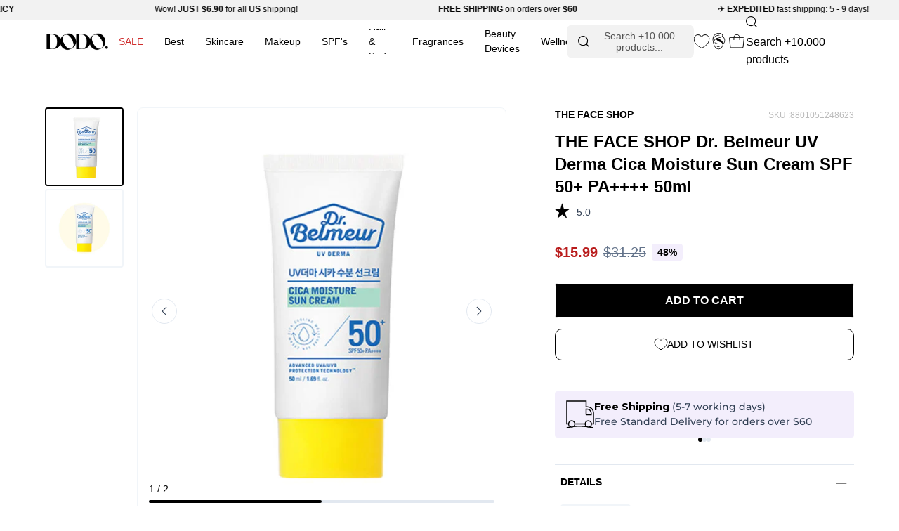

--- FILE ---
content_type: text/css
request_url: https://www.dodoskin.com/cdn/shop/t/99/assets/product-swiper.css?v=120311713818550858761765807286
body_size: 4
content:
.product-swiper{display:flex;justify-content:space-between;position:relative;width:100%}.product-swiper__thumbs-container{flex-shrink:0;width:128px}.product-swiper__thumbs{max-height:600px;overflow:hidden}.product-swiper__thumbs .swiper-wrapper{flex-direction:column}.product-swiper__thumb{width:fit-content;height:fit-content;border:2px solid #F1F5F9;border-radius:4px;overflow:hidden;cursor:pointer;transition:all .3s ease;position:relative}.product-swiper__thumb:hover{border-color:#ddd}.product-swiper__thumb.swiper-slide-thumb-active{border-color:#000}.product-swiper__thumb img{width:100%;height:100%;object-fit:cover;display:block}.product-swiper__main-container{flex:1;position:relative;min-height:400px}.product-swiper__main{width:100%;height:100%;border-radius:8px;background:#f5f5f5;overflow:hidden}.product-swiper__main .swiper-wrapper{align-items:center}.product-swiper__slide{width:100%;height:100%;display:flex;align-items:center;justify-content:center}.product-swiper__slide img,.product-swiper__slide video{width:100%;height:100%;object-fit:contain;display:block}.product-swiper__arrows{position:absolute;top:50%;left:0;right:0;transform:translateY(-50%);display:flex;justify-content:space-between;padding:0 20px;pointer-events:none;z-index:10}.product-swiper__arrow{display:flex;padding:8px;align-items:center;gap:4px;border-radius:99px;border:1px solid var(--Slate-200, #E2E8F0);background:var(--Brand-White, #FFF);width:36px;height:36px;cursor:pointer;pointer-events:all}.product-swiper__arrow:disabled{opacity:.3;cursor:not-allowed}.product-swiper__arrow svg{width:20px;height:20px;fill:#334155}.product-swiper__counter-wrapper{position:absolute;bottom:28px;left:16px;z-index:10}.product-swiper__counter{color:var(--Brand-Black, #000);font-family:Helvetica;font-size:14px;font-style:normal;font-weight:400;line-height:normal}.product-swiper__progress-wrapper{position:absolute;bottom:0;left:0;right:0;z-index:10;padding:12px 16px 16px}.product-swiper__progress-bar{width:100%;height:4px;border-radius:99px;background:var(--Slate-200, #E2E8F0)}.product-swiper__progress-fill{height:100%;border-radius:12px;background:var(--Brand-Black, #000);transition:width .3s ease}@media (max-width: 768px){.product-swiper{flex-direction:column-reverse;gap:15px}.product-swiper__thumbs-container{width:100%}.product-swiper__thumbs .swiper-wrapper{flex-direction:row}.product-swiper__thumb{width:80px!important;height:80px;min-width:80px}.product-swiper__slide{border-right:2px solid #E2E8F0;min-height:320px;max-height:320px}.product-swiper__slide img,.product-swiper__slide video{height:100%;min-height:320px;max-height:320px;overflow:hidden;object-fit:cover}.product-swiper__arrows{padding:0 10px}.product-swiper__arrow{width:36px;height:36px}.product-swiper__arrow svg{width:18px;height:18px}.product-swiper__progress-bar{height:2px}.product-swiper__counter-wrapper{bottom:12px}.product-swiper__progress-wrapper{padding:12px 0 0;bottom:-2px}.product-swiper__counter{font-size:12px}}
/*# sourceMappingURL=/cdn/shop/t/99/assets/product-swiper.css.map?v=120311713818550858761765807286 */


--- FILE ---
content_type: text/css
request_url: https://cdn.appmate.io/themecode/dodoskin/main/custom.css?v=1701464914694129
body_size: 197
content:
wishlist-button-collection{position:absolute;top:-28px}wishlist-button-collection .wk-button{height:auto;width:auto;min-height:auto;min-width:auto;margin-left:2px}wishlist-button-collection .wk-button:hover{height:auto;width:auto;min-height:auto;min-width:auto;margin-left:2px;--icon-fill: #000}wishlist-button-collection .wk-button.wk-selected{--icon-fill: #000!important}wishlist-link .wk-button{--icon-size: 22px;--icon-stroke: var(--text);gap:0;margin:0 10px 0 0}@media only screen and (max-width: 768px){.navlink--icon{margin-right:0}}wishlist-button-collection .wk-floating{z-index:10}wishlist-button-product .wk-button,wishlist-button-product .wk-button:hover{margin-top:15px;--icon-offset-vertical: -1px;text-transform:uppercase;font-family:var(--FONT-STACK-BUTTON);font-weight:var(--FONT-WEIGHT-BUTTON);font-style:var(--FONT-STYLE-BUTTON);font-size:calc(1rem * var(--adjust-button));text-align:center;letter-spacing:var(--LETTER-SPACING-BUTTON)}wishlist-page .wk-callout-cta{color:#fff;text-transform:var(--BUTTON-TEXT-CAPS);font-family:var(--FONT-STACK-BUTTON);font-weight:var(--FONT-WEIGHT-BUTTON);font-style:var(--FONT-STYLE-BUTTON);font-size:calc(1rem * var(--adjust-button));text-align:center;letter-spacing:var(--LETTER-SPACING-BUTTON);border-radius:6px}wishlist-page .wk-callout-cta:hover{background-color:#272727}wishlist-product-card .wk-cta-button,wishlist-product-card .wk-cta-button:hover,wishlist-product-card .wk-cta-button:disabled{color:#fff;text-transform:var(--BUTTON-TEXT-CAPS);font-family:var(--FONT-STACK-BUTTON);font-weight:var(--FONT-WEIGHT-BUTTON);font-style:var(--FONT-STYLE-BUTTON);font-size:calc(1rem * var(--adjust-button));text-align:center;letter-spacing:var(--LETTER-SPACING-BUTTON);border-radius:6px;background-color:#272727;border:none}wishlist-product-card .wk-cta-button:hover{background-color:#272727}wishlist-button-product .wk-button.wk-selected{--icon-fill: #000!important}.wk-button .wk-icon{--stroke: black}


--- FILE ---
content_type: text/javascript
request_url: https://limits.minmaxify.com/fetch-js/dodoskin.myshopify.com?t=20260130014539&callback=minMaxify.initCartValidator
body_size: 32526
content:
!function(){function e(e,a,m,i){this.cart=a||{},this.opt=e,this.customer=m,this.messages=[],this.locale=i&&i.toLowerCase()}e.prototype={recalculate:function(e){this.isOk=!0,this.messages=!e&&[],this.isApplicable()&&(this._calcWeights(),this.addMsg("INTRO_MSG"),this._doSubtotal(),this._doItems(),this._doCombinedRules(),this._doQtyTotals(),this._doWeight())},getMessages:function(){return this.messages||this.recalculate(),this.messages},isApplicable:function(){var e=this.cart._subtotal=Number(this.cart.total_price||0)/100,a=this.opt.overridesubtotal;if(!(a>0&&e>a)){for(var m=0,i=this.cart.items||[],o=0;o<i.length;o++)m+=Number(i[o].quantity);return this.cart._totalQuantity=m,1}},addMsg:function(e,a){if(!this.messages)return;const m=this.opt.messages;var i=m[e];if(m.locales&&this.locale){var o=(m.locales[this.locale]||{})[e];void 0!==o&&(i=o)}i&&(i=this._fmtMsg(unescape(i),a)),this.messages.push(i)},equalTo:function(e){if(this.isOk!==e.isOk)return!1;var a=this.getMessages(),m=e.messages||e.getMessages&&e.getMessages()||[];if(a.length!=m.length)return!1;for(var i=0;i<a.length;++i)if(a[i]!==m[i])return!1;return!0},_calcWeights:function(){this.weightUnit=this.opt.weightUnit||"g";var e=m[this.weightUnit]||1,a=this.cart.items;if(a)for(var i=0;i<a.length;i++){var o=a[i];o._weight=Math.round(Number(o.grams||0)*e*o.quantity*100)/100}this.cart._totalWeight=Math.round(Number(this.cart.total_weight||0)*e*100)/100},_doSubtotal:function(){var e=this.cart._subtotal,a=this.opt.minorder,m=this.opt.maxorder;e<a&&(this.addMsg("MIN_SUBTOTAL_MSG"),this.isOk=!1),m>0&&e>m&&(this.addMsg("MAX_SUBTOTAL_MSG"),this.isOk=!1)},_doWeight:function(){var e=this.cart._totalWeight,a=this.opt.weightmin,m=this.opt.weightmax;e<a&&(this.addMsg("MIN_WEIGHT_MSG"),this.isOk=!1),m>0&&e>m&&(this.addMsg("MAX_WEIGHT_MSG"),this.isOk=!1)},checkGenericLimit:function(e,a,m){if(a.applyTo)return this.checkLimitRule(e,a,m);if(!(e.quantity<a.min&&(this.addGenericError("MIN",e,a,m),m)||a.max&&e.quantity>a.max&&(this.addGenericError("MAX",e,a,m),m)||a.multiple>1&&e.quantity%a.multiple>0&&(this.addGenericError("MULT",e,a,m),m))){var i=e.line_price/100;void 0!==a.minAmt&&i<a.minAmt&&(this.addGenericError("MIN_SUBTOTAL",e,a,m),m)||a.maxAmt&&i>a.maxAmt&&this.addGenericError("MAX_SUBTOTAL",e,a,m)}},addGenericError:function(e,a,m,i){var o={item:a};i?(e="PROD_"+e+"_MSG",o.itemLimit=m,o.refItem=i):(e="GROUP_"+e+"_MSG",o.groupLimit=m),this.addMsg(e,o),this.isOk=!1},_buildLimitMaps:function(){var e=this.opt,a=e.items||[];e.bySKU={},e.byId={},e.byHandle={};for(var m=0;m<a.length;++m){var i=a[m];i.sku?e.bySKU[i.sku]=i:(i.h&&(e.byHandle[i.h]=i),i.id&&(e.byId[i.id]=i))}},_doItems:function(){var e,a=this.cart.items||[],m={},i={},o=this.opt;o.byHandle||this._buildLimitMaps(),(o.itemmin||o.itemmax||o.itemmult)&&(e={min:o.itemmin,max:o.itemmax,multiple:o.itemmult});for(var n=0;n<a.length;n++){var l=a[n],r=this.getCartItemKey(l),t=m[r],s=i[l.handle];t?(t.quantity+=l.quantity,t.line_price+=l.line_price,t._weight+=l._weight):t=m[r]={ref:l,quantity:l.quantity,line_price:l.line_price,grams:l.grams,_weight:l._weight,limit:this._getIndividualItemLimit(l),limitRule:this.getIndividualLimitRule(l)},s?(s.quantity+=l.quantity,s.line_price+=l.line_price,s._weight+=l._weight):s=i[l.handle]={ref:l,quantity:l.quantity,line_price:l.line_price,grams:l.grams,_weight:l._weight,limitRule:this.getIndividualLimitRule(l,!0)},s.limit&&s.limit.combine||(s.limit=t.limit)}for(var h in m){if(l=m[h])((d=l.limit||l.limitRule)?!d.combine:e)&&this.checkGenericLimit(l,d||e,l.ref)}for(var h in i){var d;if(l=i[h])(d=l.limit||l.limitRule)&&d.combine&&this.checkGenericLimit(l,d,l.ref)}},getCartItemKey:function(e){var a=e.handle;return a+=e.sku||e.variant_id},getCartItemIds:function(e){var a={handle:e.handle||"",product_id:e.product_id,sku:e.sku},m=a.handle.indexOf(" ");return m>0&&(a.sku=a.handle.substring(m+1),a.handle=a.handle.substring(0,m)),a},_getIndividualItemLimit:function(e){var a=this.opt,m=this.getCartItemIds(e);return a.bySKU[m.sku]||a.byId[m.product_id]||a.byHandle[m.handle]},getItemLimit:function(e){var a=this.opt;if(!a)return{};void 0===a.byHandle&&this._buildLimitMaps();var m=this._getIndividualItemLimit(e);return m||(m=this.getIndividualLimitRule(e)),m||(m={min:a.itemmin,max:a.itemmax,multiple:a.itemmult}),m},calcItemLimit:function(e){var a=this.getItemLimit(e);(a={max:a.max||0,multiple:a.multiple||1,min:a.min,combine:a.combine}).min||(a.min=a.multiple);var m=this.opt.maxtotalitems||0;return(!a.max||m&&m<a.max)&&(a.max=m),a},_doQtyTotals:function(){var e=this.opt.maxtotalitems,a=this.opt.mintotalitems,m=this.opt.multtotalitems,i=this.cart._totalQuantity;0!=e&&i>e&&(this.addMsg("TOTAL_ITEMS_MAX_MSG"),this.isOk=!1),i<a&&(this.addMsg("TOTAL_ITEMS_MIN_MSG"),this.isOk=!1),m>1&&i%m>0&&(this.addMsg("TOTAL_ITEMS_MULT_MSG"),this.isOk=!1)},getIndividualGroupLimit:function(e,a){for(var m=this.opt.groups||[],i=0;i<m.length;++i){var o=m[i];if(1!=o.combine&&this.groupIsApplicable(e,o,a))return o}},groupIsApplicable:function(e,m,i){var o=m.field,n=m.op,l=m.filter;if("[]"==o)return this.checkMultipleConditions(l||[],this.groupIsApplicable.bind(this,e),n,i);var r,t=e[o];switch(o){case"ctags":t=(this.customer||{}).tags||[],r=!0;break;case"product":t=e.product_id;case"coll":case"ptag":r=!0;break;case"price":t/=100;break;case"handle":void 0!==(i||{}).handle&&(t=i.handle)}return r&&("e"==n?(n="oo",l=[l]):"ne"==n&&(n="no",l=[l])),a[n](t,l)},_doGroups:function(){for(var e=this.opt.groups||[],a=0;a<e.length;++a){var m=e[a];if(1==m.combine){for(var i=0,o=0,n=this.cart.items||[],l=0;l<n.length;++l){var r=n[l];this.groupIsApplicable(r,m)&&(i+=r.quantity,o+=r.line_price)}i&&this.checkGenericLimit({quantity:i,line_price:o},m)}}},checkMultipleConditions:function(e,a,m,i){for(var o=0;o<e.length;++o){if(a(e[o],i)){if("not"==m)return!1;if("or"==m)return!0}else{if("and"==m)return!1;if("nor"==m)return!0}}return"and"==m||"not"==m},getActiveLimitRules:function(){return this._activeLRules||(this._activeLRules=[],this._findActiveLimitRulesRecursively(this.opt.rules||[],this._activeLRules)),this._activeLRules},getIndividualLimitRule:function(e,a){for(var m=this.getActiveLimitRules(),i=0;i<m.length;++i){var o=m[i];if(-1!=o.applyTo.indexOf("product")&&this.ruleIsApplicable(o,e))return o.combine=!0,o;if(!a&&-1!=o.applyTo.indexOf("sku")&&this.ruleIsApplicable(o,e))return o}},ruleIsApplicable:function(e,a){return-1==e.applyTo.indexOf("group")||this.groupIsApplicable(a,e.group)},_findActiveLimitRulesRecursively:function(e,a){for(var m=0;m<e.length;++m){var i=e[m];"limit"!=i.type?(i.items||[]).length&&this.conditionIsApplicable(i.condition)&&this._findActiveLimitRulesRecursively(i.items,a):a.push(i)}},conditionIsApplicable:function(e){var m,i=e.type,o=e.op||"e",n=e.filter;if("[]"==i)return this.checkMultipleConditions(e.cond||[],this.conditionIsApplicable.bind(this),o);switch(i){case"ctags":m=(this.customer||{}).tags||[],"e"==o?(o="oo",n=[n]):"ne"==o&&(o="no",n=[n]);break;case"cart-item":for(var l=this.cart.items||[],r=0;r<l.length;++r)if(this.groupIsApplicable(l[r],n))return"e"==o;return"ne"==o;case"time":n=new Date(n),m=new Date;break;case"subtotal":m=this.cart._subtotal,n=Number(n)}return a[o](m,n)},_doCombinedRules:function(){for(var e=this.getActiveLimitRules(),a=0;a<e.length;++a){var m=e[a];if("cart"==m.applyTo||"group"==m.applyTo){for(var i={quantity:0,line_price:0,_weight:0,count:0},o=this.cart.items||[],n=0;n<o.length;++n){var l=o[n];this.ruleIsApplicable(m,l)&&(i.quantity+=l.quantity,i.line_price+=l.line_price,i._weight+=l._weight,i.count+=1)}(i.count||m.mandatory)&&this.checkLimitRule(i,m)}}},checkLimitRule:function(e,a){if(a.message){var m;a.mandatory&&!e.quantity&&(m=!0),a.min&&e.quantity<a.min&&(m=!0),void 0!==a.max&&e.quantity>a.max&&(m=!0),a.multiple>1&&e.quantity%a.multiple>0&&(m=!0);var i=Number(e.line_price)/100;if(a.amin&&i<a.amin&&(m=!0),void 0!==a.amax&&i>a.amax&&(m=!0),a.wmin&&e._weight<a.wmin&&(m=!0),void 0!==a.wmax&&e._weight>a.wmax&&(m=!0),m){this.isOk=!1;var o=this.messages,n=a.message;o&&-1==o.indexOf(n)&&o.push(n)}}},_fmtMsg:function(e,a){var m,i,o,n=this;return e.replace(/\{\{\s*(.*?)\s*\}\}/g,(function(e,l){try{m||(m=n._getContextMsgVariables(a)||{});var r=m[l];return void 0!==r?r:i||(i=m,n._setGeneralMsgVariables(i),void 0===(r=i[l]))?(o||(o=n._makeEvalFunc(m)),o(l)):r}catch(e){return'"'+e.message+'"'}}))},formatMoney:function(e){var a=this.opt.moneyFormat;if(void 0!==a){try{e=e.toLocaleString()}catch(e){}a&&(e=a.replace(/{{\s*amount[a-z_]*\s*}}/,e))}return e},_getContextMsgVariables(e){if(e){var a,m;if(e.itemLimit){var i=e.item,o=e.refItem||i,n=e.itemLimit;a={item:o,ProductQuantity:i.quantity,ProductName:n.combine&&unescape(o.product_title||n.name)||o.title,GroupTitle:n.title,ProductMinQuantity:n.min,ProductMaxQuantity:n.max,ProductQuantityMultiple:n.multiple},m=[["ProductAmount",Number(i.line_price)/100],["ProductMinAmount",n.minAmt],["ProductMaxAmount",n.maxAmt]]}if(e.groupLimit){i=e.item,o=e.refItem||i,n=e.groupLimit;a={item:o,GroupQuantity:i.quantity,GroupTitle:n.title,GroupMinQuantity:n.min,GroupMaxQuantity:n.max,GroupQuantityMultiple:n.multiple},m=[["GroupAmount",Number(i.line_price)/100],["GroupMinAmount",n.minAmt],["GroupMaxAmount",n.maxAmt]]}if(a){for(var l=0;l<m.length;l++){const e=m[l];isNaN(e[1])||Object.defineProperty(a,e[0],{get:this.formatMoney.bind(this,e[1])})}return a}}},_setGeneralMsgVariables:function(e){var a=this.cart,m=this.opt;e.CartWeight=a._totalWeight,e.CartMinWeight=m.weightmin,e.CartMaxWeight=m.weightmax,e.WeightUnit=this.weightUnit,e.CartQuantity=a._totalQuantity,e.CartMinQuantity=m.mintotalitems,e.CartMaxQuantity=m.maxtotalitems,e.CartQuantityMultiple=m.multtotalitems;for(var i=[["CartAmount",a._subtotal],["CartMinAmount",m.minorder],["CartMaxAmount",m.maxorder]],o=0;o<i.length;o++){const a=i[o];isNaN(a[1])||Object.defineProperty(e,a[0],{get:this.formatMoney.bind(this,a[1])})}},_makeEvalFunc:function(e){return new Function("_expr","with(this) return eval(_expr)").bind(e)}};var a={c:function(e,a){return e&&String(e).indexOf(a)>-1},nc:function(e,a){return e&&-1==String(e).indexOf(a)},e:function(e,a){return e==a},g:function(e,a){return e>a},l:function(e,a){return e<a},ne:function(e,a){return e!=a},be:function(e,a){return e>a[0]&&e<a[1]},oo:function(e,a){if(e){e instanceof Array||(e=[e]);for(var m=0;m<e.length;++m)for(var i=0;i<a.length;++i)if(e[m]==a[i])return 1}},no:function(e,a){e instanceof Array||(e=[e]);for(var m=0;m<e.length;++m)for(var i=0;i<a.length;++i)if(e[m]==a[i])return 0;return 1}},m={g:1,kg:.001,lb:.00220462,oz:.03527396},i={messages:{INTRO_MSG:"Cannot place order, conditions not met: \n\n",PROD_MIN_MSG:"{{ProductName}}: Must have at least {{ProductMinQuantity}} of this item.",PROD_MAX_MSG:"{{ProductName}}: Must have at most {{ProductMaxQuantity}} of this item.",PROD_MULT_MSG:"{{ProductName}}: Quantity must be a multiple of {{ProductQuantityMultiple}}."},items:[{sku:"DODOBOTTARI_AF",max:1},{sku:"DODOBOTTARI_B",max:1},{sku:"DODOBOTTARI_CP",max:1},{h:"aromatica-tea-tree-hair-care-set",id:8419804971164,max:4,name:"(품절) AROMATICA Tea Tree Hair Care Set"},{h:"mhark-fromnature-aloevera-deep-cleansing-cream-300ml",id:7906533146780,max:5,name:"(품절) FROMNATURE Aloevera Deep Cleansing Cream 300ml"},{h:"medicube-soy-protein-lpp-shampoo-500ml",id:8189885677724,max:3,name:"(품절) MEDICUBE Soy Protein LPP Shampoo 500ml"},{h:"ample-n-purifying-shot-toner-600ml",id:7662406926492,max:3,name:"[AMPLE:N] Purifying Shot toner 600ml"},{h:"deal-1950-cape-woody-shampoo-300ml",id:8472069996700,max:5,name:"[Deal] 1950 Cape Woody Shampoo 300ml"},{h:"deal-atomonde-kids-mom-feminine-cleanser-400ml",id:8477657727132,max:4,name:"[Deal] ATOMONDE Kids & Mom Feminine Cleanser 400ml"},{h:"deal-baren-apple-cider-vinegar-foot-shampoo-400ml",id:8496086974620,max:4,name:"[Deal] baren Apple Cider Vinegar Foot Shampoo 400ml"},{h:"deal-cellbn-italy-body-scrub-500ml",id:8487190823068,max:3,name:"[Deal] CELLBN Italy Body Scrub 500ml"},{h:"deal-cleety-lacto-probiotics-rejuvenating-gellingwash-tea-tree-for-feminine-care-300ml",id:8477681418396,max:5,name:"[Deal] cleety Lacto Probiotics Rejuvenating Gellingwash Tea Tree For Feminine Care 300ml"},{h:"deal-condition-hangover-relief-stick-18g-x-10ea",id:8577010827420,max:4,name:"[Deal] CONDITION Hangover Relief Stick 18g x 10ea"},{h:"deal-derma-b-deofresh-foot-shampoo-400ml",id:8496091070620,max:4,name:"[Deal] Derma:B DeoFresh Foot Shampoo 400ml"},{h:"deal-dr-bledik-madecassoside-bubble-toner-190ml",id:8472085266588,name:"[Deal] dr.bledik Madecassoside Bubble Toner 190ml"},{id:8781912670364,h:"deal-dr-g-red-blemish-clear-soothing-cream-30ml",name:"[Deal] Dr.G Red Blemish Clear Soothing Cream 30ml",max:1},{h:"deal-easytomorrow-booster-zero-100ml-x-10-bottle",id:8577011974300,max:2,name:"[Deal] EASYTOMORROW Booster Zero 100ml x 10 bottle"},{h:"deal-elimere-avocamo-intensive-repair-hair-mask-300ml",id:8472077205660,max:5,name:"[Deal] ELIMERE Avocamo+ Intensive Repair Hair Mask 300ml"},{h:"deal-foodology-collagenology-booster-shot-8-000mg-x-14pouch",id:8577011515548,max:10,name:"[Deal] FOODOLOGY Collagenology Booster Shot 8,000mg x 14Pouch"},{h:"deal-fullight-liveling-cleanse-1box-15ml-x-30ea-5-flavor",id:8577013055644,max:7,name:"[Deal] FULLight Liveling Cleanse 1Box (15ml x 30ea) - 5 Flavor"},{h:"deal-im-from-mugwort-feminine-wash-300ml",id:8477658906780,max:5,name:"[Deal] I'm from Mugwort Feminine Wash 300ml"},{h:"deal-jung-kwan-jang-every-time-pear-flavor-10ml-10-sticks-10-day-supply",id:8577012105372,max:10,name:"[Deal] Jung Kwan Jang Every Time Pear Flavor (10ml*10 Sticks) (10-day supply)"},{h:"deal-ma-nyo-pure-cleansing-water-sensitive-500ml",id:8522026582172,max:3,name:"[Deal] ma:nyo Pure Cleansing Water Sensitive 500ml"},{h:"deal-medi-peel-egf-scaling-moisture-bubble-foot-shampoo-400ml",id:8496089039004,max:4,name:"[Deal] MEDI-PEEL EGF Scaling Moisture Bubble Foot Shampoo 400ml"},{id:8790880419996,h:"deal-medi-peel-peptide-9-volume-lif-tox-eye-cream-20ml",name:"[Deal] MEDI-PEEL Peptide 9 Volume Lif-Tox Eye Cream 20ml",max:1},{h:"deal-medi-peel-red-lacto-collagen-clear-2-0-300ml",id:8487366197404,max:5,name:"[Deal] MEDI-PEEL Red Lacto Collagen Clear 2.0 300ml"},{h:"deal-medi-peel-vitamin-rx-body-lotion-400ml",id:8487365476508,max:4,name:"[Deal] MEDI-PEEL Vitamin Rx. Body Lotion 400ml"},{id:8790867017884,h:"deal-missha-m-perfect-cover-bb-cream-spf42-pa-50ml-13",name:"[Deal] MISSHA M Perfect Cover BB Cream SPF42 PA+++ 50ml - #13",max:1},{h:"deal-p-calm-barrier-cycle-toner",id:8491457216668,max:3,name:"[Deal] P.CALM Barrier Cycle Toner"},{h:"deal-pyunkang-yul-low-ph-feminine-wash-500ml",id:8477658316956,max:3,name:"[Deal] Pyunkang Yul Low pH Feminine Wash 500ml"},{h:"deal-sennok-body-lotion-soap-clean-soap-300ml",id:8486895779996,max:5,name:"[Deal] SENNOK Body Lotion Soap Clean Soap 300ml"},{h:"deal-sennok-body-wash-after-bath-300ml",id:8472034640028,max:5,name:"[Deal] SENNOK Body Wash After Bath 300ml"},{h:"deal-sohwi-steady-booster-prune-gummy-3-box-90ea",id:8577011843228,max:6,name:"[Deal] sohwi Steady Booster PRUNE Gummy 3 box (90ea)"},{h:"deal-tamz-signature-treatment-500ml-000-may",id:8487192723612,max:3,name:"[Deal] tamz Signature Treatment 500ml #000 MAY"},{h:"deal-teazen-kombucha-collagen-jelly-peach-20gx14pcs",id:8577012957340,max:7,name:"[Deal] TEAZEN Kombucha Collagen Jelly Peach 20gx14pcs"},{id:8788873576604,h:"deal-tirtir-mask-fit-ai-filter-cushion-4-colors",name:"[Deal] TIRTIR Mask Fit AI Filter Cushion 4 colors",max:1},{id:8577034551452,h:"deal-torriden-solid-in-ceramide-lip-essence-11ml",name:"[Deal] Torriden Solid In Ceramide Lip Essence 11ml",max:1},{h:"deal-vibeeffect-do-it-perfectwater-480g-8g-x-60-packs",id:8491845320860,max:3,name:"[Deal] VIBEEFFECT Do it Perfectwater 480g (8g x 60 packs)"},{h:"deal-vibeeffect-hit-it-family-potion-180g-6g-x-30-packs",id:8491845812380,name:"[Deal] VIBEEFFECT Hit it Family Potion 180g (6g x 30 packs)"},{h:"deal-village-11-factory-aha-12-relax-day-aha-exfoliating-body-lotion-300ml",id:8487190724764,max:5,name:"[Deal] VILLAGE 11 FACTORY AHA 12% Relax-day AHA Exfoliating Body Lotion 300ml"},{h:"deal-vitalbeautie-good-sleep-gaba-365-30-days",id:8577012465820,max:7,name:"[Deal] VITALBEAUTIE Good Sleep GABA 365 (30 Days)"},{id:8650446930076,h:"deal-wati-for-skin-niacinamide-egf-microshot-cream-50ml",name:"[Deal] Wati For Skin Niacinamide EGF Microshot Cream 50ml",max:1},{h:"clio-cleansing-water-500ml",id:7765187821724,max:3,name:"[Expiration imminen] CLIO cleansing water 500ml"},{h:"expiration-imminen-dr-forhair-folligen-black-shampoo-300ml",id:8358229508252,max:5,name:"[Expiration imminen] Dr.FORHAIR Folligen Black Shampoo 300ml"},{h:"expiration-imminen-sidmool-kakadu-amino-cleanser-500ml",id:8498048467100,max:3,name:"[Expiration imminen] Sidmool Kakadu Amino Cleanser 500ml"},{h:"the-saem-cover-perfection-tip-concealer-0-5-ice-beige",id:6044736323740,max:5,name:"[Expiration imminen] the SAEM Iceland Hydrating Soothing Gel 300ml"},{h:"tonymoly-wonder-tea-tree-pore-fresh-toner-500ml-copy-1",id:8328424915100,max:3,name:"[Expiration imminen] TONYMOLY Wonder Tea Tree Pore Fresh Toner 500ml"},{h:"vt-cosmetics-super-hyalon-foam-cleanser-300ml-copy",id:8350770757788,max:5,name:"[Expiration imminen] VT Cosmetics Super Hyalon Foam Cleanser 300ml"},{h:"vt-cosmetics-vt-progloss-foam-cleanser-300ml",id:7557041160348,max:5,name:"[Expiration imminen]VT Cosmetics Progloss Foam Cleanser 300ml"},{h:"optatum-bath-bomb-gift-diffuser-card-village-collection-scalp-care-shampoo-treatment-gift-set-lucid-night",id:8139478073500,max:3,name:"[Gift Packaging] OPTATUM Perfume Hair Gift Set"},{h:"ifsoon-cocobo-kids-shampoo-300ml",id:7492439474332,max:5,name:"[ifsoon] Cocobo Kids Shampoo 300ml"},{h:"hanskin-real-complexion-hyaluron-skin-essence-300ml-1",id:7775445614748,max:5,name:"[NOBOX] Hanskin Real Complexion Hyaluron Skin Essence 300ml"},{h:"us-exclusive-hanskin-pore-cleansing-oil-300ml",id:6909980082332,max:5,name:"[US STOCK] HANSKIN Cleansing Oil & Blackhead 300ml"},{h:"us-exclusive-innisfree-aloe-revital-soothing-gel-300ml",id:6922982752412,max:5,name:"[US STOCK] Innisfree Aloe Revital Soothing Gel 300ml"},{h:"us-exclusive-medi-peel-dr-apple-tox-pore-toner-500ml-16-91-fl-oz",id:7096453890204,max:3,name:"[US STOCK] MEDI-PEEL Dr.Apple Tox Pore Toner 500ml"},{h:"us-exclusive-medi-peel-green-cica-collagen-clear-300ml-10-14fl-oz",id:7096451399836,max:5,name:"[US STOCK] MEDI-PEEL Green Cica Collagen Clear 300ml / 10.14fl.oz"},{h:"copy-of-medi-peel-red-lacto-collagen-clear-300ml",id:6899387891868,max:5,name:"[US STOCK] MEDI-PEEL Red Lacto Collagen Clear 2.0 300ml"},{h:"copy-of-the-saem-healing-tea-garden-cleansing-water-300ml-4types",id:7463886356636,max:5,name:"[US STOCK] the SAEM Healing Tea Garden  Cleansing Water 300ml 4types"},{h:"aromatica-serene-body-lotion-lavender-majoram-300ml-copy",id:8339486638236,max:5,name:"★Bundle Deal★ AROMATICA Serene Body Lotion Lavender & Majoram 300ml"},{h:"hanskin-real-complexion-hyaluron-skin-essence-300ml-copy",id:8274587549852,max:5,name:"★Bundle Deal★ Hanskin Real Complexion Hyaluron Skin Essence 300ml"},{h:"innisfree-aloe-revital-soothing-gel-300ml-copy",id:8209905778844,max:5,name:"★Bundle Deal★ Innisfree Aloe Revital Soothing Gel 300ml"},{h:"isntree-ultra-low-molecular-hyaluronic-acid-toner-300ml-copy",id:8270343504028,max:5,name:"★Bundle Deal★ Isntree Ultra-Low Molecular Hyaluronic Acid Toner 300ml"},{h:"time-deal-aestura-ato-barrier-365-body-lotion-400ml",id:8147893780636,max:4,name:"★Time Deal★ AESTURA Ato Barrier 365 Body Lotion 400ml"},{h:"bad-skin-collagen-bomb-hydrating-ampoule-400ml-copy",id:8427494113436,max:4,name:"★Time Deal★ BAD SKIN Collagen Bomb Hydrating Ampoule 400ml"},{h:"time-deal-bad-skin-hyaluronic-spa-toner-500ml",id:8412357165212,max:3,name:"★Time Deal★ BAD SKIN Hyaluronic SPA Toner 500ml"},{h:"copy-of-medi-peel-vitamin-doctor-body-lotion-400ml",id:7846076776604,max:4,name:"★time deal★ MEDI-PEEL Vitamin Doctor Body Lotion 400ml"},{h:"melixir-mindful-body-wash-300ml-copy",id:8147894534300,max:5,name:"★Time Deal★ Melixir Mindful Body Wash 300ml"},{h:"copy-of-o-hui-delight-therapy-body-set-body-lotion-and-body-wash-300ml-2ea",id:7828259111068,max:3,name:"★time deal★ O HUI Delight Therapy Body Set Body Lotion and Body Wash 300ml*2ea"},{h:"copy-of-torriden-dive-in-low-molecular-hyaluronic-acid-cleansing-water-400ml",id:7840821674140,max:4,name:"★time deal★다음사용시 판가수정할것 Torriden DIVE-IN Low Molecular Hyaluronic Acid Cleansing Water 400ml"},{h:"apieu-madecassoside-tetrasome-cica-toner-300ml-copy",id:8168114127004,max:3,name:"💛1+1💛 A'PIEU Madecassoside Tetrasome CICA Toner 300ml"},{h:"aromatica-rosemary-hair-thickening-conditioner-400ml-copy",id:8289379680412,max:2,name:"💛1+1💛 AROMATICA Rosemary Hair Thickening Conditioner 400ml"},{h:"aromatica-rosemary-scalp-scaling-shampoo-400ml-copy-1",id:8276346863772,max:2,name:"💛1+1💛 AROMATICA Rosemary Scalp Scaling Shampoo 400ml"},{h:"hanskin-real-complexion-hyaluron-skin-essence-300ml-copy-1",id:8302372192412,max:3,name:"💛1+1💛 Hanskin Real Complexion Hyaluron Skin Essence 300ml"},{h:"copy-of-innisfree-aloe-revital-soothing-gel-300ml",id:7807495831708,max:3,name:"💛1+1💛 Innisfree Aloe Revital Soothing Gel 300ml"},{h:"medi-peel-red-lacto-collagen-clear-2-0-300ml-copy",id:8026604929180,max:3,name:"💛1+1💛 MEDI-PEEL Red Lacto Collagen Clear 2.0 300ml"},{h:"medi-peel-vitamin-doctor-body-lotion-400ml-copy",id:8026601455772,max:2,name:"💛1+1💛 MEDI-PEEL Vitamin Doctor Body Lotion 400ml"},{h:"miguhara-ultra-whitening-perfection-skin-origin-400ml-copy",id:8242809208988,max:2,name:"💛1+1💛 MIGUHARA Ultra Whitening Perfection Skin Origin 400ml"},{h:"nature-republic-soothing-moisture-aloe-vera-92-soothing-gel-300ml-copy",id:8163176415388,max:3,name:"💛1+1💛 NATURE REPUBLIC Soothing & Moisture Aloe Vera 92% Soothing Gel 300ml"},{h:"copy-of-the-saem-healing-tea-garden-cleansing-water-300ml-4types-1",id:7807089967260,max:3,name:"💛1+1💛 the SAEM Healing Tea Garden  Cleansing Water 300ml"},{h:"copy-of-the-saem-iceland-hydrating-soothing-gel-300ml",id:7807088820380,max:3,name:"💛1+1💛 the SAEM Iceland Hydrating Soothing Gel 300ml"},{h:"tonymoly-wonder-tea-tree-pore-fresh-toner-500ml-copy",id:8193975255196,max:2,name:"💛1+1💛 TONYMOLY Wonder Tea Tree Pore Fresh Toner 500ml"},{h:"unove-deep-damage-repair-shampoo-500ml-copy",id:8011558453404,max:2,name:"💛1+1💛 UNOVE DEEP DAMAGE REPAIR SHAMPOO 500ml"},{h:"💛brand-day💛-dr-melaxin-bondex-hair-clinic-shampoo-400ml",id:8425830711452,max:4,name:"💛Brand Day💛 Dr.Melaxin Bondex Hair Clinic Shampoo 400ml"},{h:"💛brand-day💛-dr-melaxin-exosome-repair-toner-300ml",id:8425762259100,max:5,name:"💛Brand Day💛 Dr.Melaxin Exosome Repair Toner 300ml"},{h:"black-friday-hanskin-real-complexion-hyaluron-skin-essence-300ml",id:7807075090588,max:5,name:"🖤BLACK FRIDAY🖤 Hanskin Real Complexion Hyaluron Skin Essence 300ml"},{h:"black-friday-set-12",id:7807449596060,max:5,name:"🖤BLACK FRIDAY🖤 SET 2"},{h:"medi-peel-vitamin-doctor-body-lotion-400ml-copy-1",id:8323087073436,max:2,name:"🧡1+1🧡 MEDI-PEEL Vitamin Doctor Body Lotion 400ml"},{h:"1950-cape-woody-shampoo-300ml",id:8426406903964,max:5,name:"1950 Cape Woody Shampoo 300ml"},{h:"gift-packaging-1950-jeju-body-wash-scrub-duo-set",id:8223165972636,max:5,name:"1950 Jeju Body Wash & Scrub Duo Set"},{h:"1950-jeju-calming-green-body-wash-300ml",id:8223141167260,max:5,name:"1950 Jeju Calming Green Body Wash 300ml"},{h:"1950-jeju-nourishing-seed-oil-scrub-wash-300ml",id:8223160336540,max:5,name:"1950 Jeju Nourishing Seed Oil Scrub Wash 300ml"},{h:"1950-jeju-sea-salt-mouth-wash-500ml",id:8255097241756,max:3,name:"1950 JEJU Sea Salt Mouth Wash 500ml"},{h:"1950-thanks-body-gift-set",id:8416140820636,max:5,name:"1950 Thanks Body Gift Set"},{h:"knew-1989-chosungah-beauty-spa-skin-toner-300ml",id:7858134974620,max:5,name:"1989 CHOSUNGAH BEAUTY Spa Skin Toner 300ml"},{h:"matt-2sol-cica-youth-toner-300ml",id:8016298115228,max:5,name:"2SOL Cica Youth Toner 300ml"},{h:"matt-3w-clinic-black-bean-vitalizing-shampoo-500ml",id:8045143294108,max:3,name:"3W CLINIC Black Bean Vitalizing Shampoo 500ml"},{h:"matt-3w-clinic-black-bean-vitalizing-treatment-500ml",id:8045142179996,max:3,name:"3W CLINIC Black Bean Vitalizing Treatment 500ml"},{h:"matt-3w-clinic-clean-up-cleansing-water-500ml",id:8044789596316,max:3,name:"3W CLINIC Clean Up Cleansing Water 500ml"},{h:"matt-3w-clinic-natural-time-sleep-toner-300ml",id:8044529090716,max:5,name:"3W CLINIC Natural Time Sleep Toner 300ml"},{h:"mhark-apieu-madecassoside-tetrasome-cica-toner-300ml",id:7888319414428,max:5,name:"A'PIEU Madecassoside Tetrasome CICA Toner 300ml"},{h:"apieu-raspberry-vinegar-hair-shampoo-500ml",id:7694133428380,max:3,name:"A'PIEU Raspberry Vinegar Hair Shampoo 500ml"},{h:"abib-body-emulsion-3type-fragrant-bottle-300ml",id:8320037683356,max:5,name:"Abib body emulsion 3type Fragrant bottle 300ml"},{h:"abib-body-emulsion-type-g-300ml",id:8466484002972,max:5,name:"Abib Body Emulsion Type G 300ml"},{h:"abib-body-emulsion-type-r-300ml",id:8466498388124,max:5,name:"Abib Body Emulsion Type R 300ml"},{h:"abib-body-emulsion-type-s-300ml",id:8466519457948,max:5,name:"Abib Body Emulsion Type S 300ml"},{h:"abib-body-wash-3type-fragrant-bottle-300ml",id:8320013107356,max:5,name:"Abib body wash 3type Fragrant bottle 300ml"},{h:"abib-body-wash-type-g-300ml",id:8466538430620,max:5,name:"Abib Body Wash Type G 300ml"},{h:"abib-body-wash-type-r-300ml",id:8466607145116,max:5,name:"Abib Body Wash Type R 300ml"},{h:"abib-body-wash-type-s-300ml",id:8466616909980,max:5,name:"Abib Body Wash Type S 300ml"},{h:"mhark-aestura-ato-barrier-365-body-lotion-400ml",id:7888204529820,max:4,name:"AESTURA Ato Barrier 365 Body Lotion 400ml"},{h:"newa-ahc-herb-solution-toner-500ml",id:7832226627740,max:3,name:"AHC Herb Solution Toner 500ml"},{h:"ample-n-purifying-shot-toner-600ml-1",id:7671236526236,max:3,name:"AMPLE:N Purifying Shot toner 600ml"},{h:"anillo-dark-beer-biome-shampoo-500ml",id:8487333789852,max:3,name:"anillO Dark Beer Biome Shampoo 500ml"},{h:"anillo-dark-beer-biome-treatment-500ml",id:8487281098908,max:3,name:"anillO Dark Beer Biome Treatment 500ml"},{h:"anillo-gardenia-veil-color-shield-shampoo-300ml",id:8487837466780,max:5,name:"anillO Gardenia Veil Color Shield Shampoo 300ml"},{h:"anillo-patchouli-garden-damage-repair-shampoo-300ml",id:8487825703068,max:5,name:"anillO Patchouli Garden Damage Repair Shampoo 300ml"},{h:"another-face-peptathenol-aqua-balance-cleansing-oil-300ml",id:8462946795676,max:5,name:"ANOTHER FACE Peptathenol Aqua Balance Cleansing Oil 300ml"},{h:"mhark-aplb-glutathione-niacinamide-body-lotion-300ml",id:7934867407004,max:5,name:"APLB Glutathione Niacinamide Body Lotion 300ml"},{h:"mhark-aplb-glutathione-niacinamide-body-wash-300ml",id:7934868455580,max:5,name:"APLB Glutathione Niacinamide Body Wash 300ml"},{h:"aprilskin-carrotene-ipmp-exfoliating-body-wash-300ml",id:8427419828380,max:5,name:"APRILSKIN Carrotene IPMP Exfoliating Body Wash 300ml"},{h:"aromatica-95-organic-aloe-vera-gel-300ml",id:7693712162972,max:5,name:"AROMATICA 95% Organic Aloe Vera Gel 300ml"},{h:"aromatica-embrace-body-lotion-neroli-patchouli-300ml",id:7693726318748,max:5,name:"AROMATICA Embrace Body Lotion Neroli & Patchouli 300ml"},{h:"aromatica-inspirit-body-wash-basil-bergamot-300ml",id:8223945752732,max:5,name:"AROMATICA Inspirit Body Wash Basil & Bergamot 300ml"},{h:"aromatica-quinoa-protein-shampoo-400ml",id:7693718782108,max:4,name:"AROMATICA Quinoa Protein Shampoo 400ml"},{h:"aromatica-rosemary-hair-thickening-conditioner-400ml",id:7693726974108,max:4,name:"AROMATICA Rosemary Hair Thickening Conditioner 400ml"},{h:"prince-aromatica-rosemary-hair-thickening-conditioner-400ml-new",id:8217678971036,max:4,name:"AROMATICA Rosemary Hair Thickening Conditioner 400ml (NEW)"},{h:"aromatica-rosemary-scalp-scaling-shampoo-400ml",id:7712512409756,max:4,name:"AROMATICA Rosemary Scalp Scaling Shampoo 400ml"},{h:"aromatica-serene-body-lotion-lavender-majoram-300ml",id:7693725958300,max:5,name:"AROMATICA Serene Body Lotion Lavender & Majoram 300ml"},{h:"aromatica-teatree-purifying-shampoo-400ml",id:7693719404700,max:4,name:"AROMATICA Teatree Purifying Shampoo 400ml"},{h:"aromatica-vitalizing-rosemary-all-in-one-lotion-300ml",id:8322432925852,max:5,name:"AROMATICA Vitalizing Rosemary All-In-One Lotion 300ml"},{h:"aromatica-vitalizing-rosemary-all-in-one-wash-300ml-500ml",id:8322437513372,max:3,name:"AROMATICA Vitalizing Rosemary All-In-One Wash 300ml / 500ml"},{h:"aromatica-zesty-hand-soap-grapefruit-tangerine-300ml",id:8322467463324,max:5,name:"AROMATICA Zesty Hand Soap Grapefruit & Tangerine 300ml"},{h:"atomonde-kids-mom-feminine-cleanser-400ml-copy",id:8320028541084,max:4,name:"ATOMONDE Kids & Mom Feminine Cleanser 400ml"},{h:"atopalm-foaming-hand-wash-kids-240ml",id:7694173700252,max:5,name:"ATOPALM Kids Foaming Hand Wash 300ml"},{h:"atopalm-mild-shampoo-300ml-2021-renewal",id:7554754871452,max:5,name:"ATOPALM Mild Shampoo 300ml (2021 Renewal)"},{h:"atopalm-mle-body-wash-300ml-22ad",id:8402533286044,max:5,name:"ATOPALM MLE Body Wash 300ml 22AD"},{h:"atopalm-top-to-toe-wash-300ml",id:7694155055260,max:5,name:"ATOPALM Top to Toe Wash 300ml"},{h:"matthew-atrue-pure-balancing-cleansing-oil-jumbo-size-300ml",id:7857356669084,max:5,name:"ATRUE Pure Balancing Cleansing Oil 150ml"},{h:"avca-blackhead-pure-deep-cleansing-oil-300ml",id:8481777647772,max:5,name:"AVCA Blackhead Pure & Deep Cleansing Oil 300ml"},{h:"avca-heartleaf-88-mild-soothing-toner-400ml",id:8481754939548,max:4,name:"AVCA Heartleaf 88 Mild Soothing Toner 400ml"},{h:"b-clinicx-b3-brightening-body-lotion-300ml",id:8320154304668,max:5,name:"b.clinicx b3 Brightening Body Lotion 300ml"},{h:"bad-skin-collagen-bomb-hydrating-ampoule-400ml",id:8352736215196,max:4,name:"BAD SKIN Collagen Bomb Hydrating Ampoule 400ml"},{h:"bad-skin-hyaluronic-spa-toner-500ml",id:8352711082140,max:3,name:"BAD SKIN Hyaluronic SPA Toner 500ml"},{h:"barber501-shaving-booster-smoothie-300ml",id:8420213850268,max:5,name:"BARBER501 Shaving Booster Smoothie 300ml"},{h:"baren-apple-cider-vinegar-foot-shampoo-400ml",id:8475742601372,max:4,name:"baren Apple Cider Vinegar Foot Shampoo 400ml"},{h:"baren-sencicative-bha-body-wash-500ml",id:8475742896284,max:3,name:"baren SenCICAtive BHA Body Wash 500ml"},{h:"bathpa-bath-salt-scrub-body-wash-charcoal-1000ml",id:8473908478108,max:2,name:"Bathpa Bath Salt Scrub Body Wash Charcoal 1000ml"},{h:"bathpa-bath-salt-scrub-body-wash-clear-pop-1000ml",id:8473905332380,max:2,name:"Bathpa Bath Salt Scrub Body Wash Clear Pop 1000ml"},{h:"be-balance-refri-water-toner-300ml",id:8415794266268,max:5,name:"BE’BALANCE Refri Water Toner 300ml"},{h:"beigic-botanical-recovery-caffeine-shampoo-300ml",id:8268198576284,max:5,name:"BEIGIC Botanical Recovery Caffeine Shampoo 300ml"},{h:"beigic-relaxing-body-wash-300ml",id:8268218597532,max:5,name:"BEIGIC Relaxing Body Wash 300ml"},{h:"belif-aqua-bomb-frozen-toner-300ml",id:8420212244636,max:5,name:"belif Aqua Bomb - Frozen Toner 300ml"},{h:"chef-kyle-milk-body-lotion",id:7773250453660,max:5,name:"Bellboy Studio Chef Kyle Milk Body Lotion 300ml"},{h:"chef-kyle-milk-soothing-gel",id:7773266411676,max:5,name:"Bellboy Studio Chef Kyle Milk Soothing Gel 300ml"},{h:"silky-shiloh-prime-conditioner",id:7773320872092,max:4,name:"Bellboy Studio Silky Shiloh Prime Conditioner 400ml"},{h:"silky-shiloh-prime-shampoo",id:7773318676636,max:4,name:"Bellboy Studio Silky Shiloh Prime Shampoo 400ml"},{h:"benton-beer-yeast-shampoo-500ml",id:8266387980444,max:3,name:"BENTON Beer Yeast Shampoo 500ml"},{h:"benton-ceramide-calming-ato-body-lotion-300ml",id:8316352757916,max:5,name:"BENTON Ceramide Calming Ato Body Lotion 300ml"},{h:"benton-ceramide-calming-ato-cream-body-wash-300ml",id:8316351611036,max:5,name:"BENTON Ceramide Calming Ato Cream Body Wash 300ml"},{h:"beplain-mung-bean-cleansing-water-400ml",id:8386268102812,max:4,name:"beplain Mung Bean Cleansing Water 400ml"},{h:"matthew-beyond-angel-aqua-for-men-multi-toner-500ml",id:7854787985564,max:3,name:"BEYOND Angel Aqua For Men Multi Toner 500mL"},{h:"beyond-angel-aqua-moisture-barrier-toner-500ml",id:8413285253276,max:3,name:"BEYOND Angel Aqua Moisture Barrier Toner 500ml"},{h:"matthew-beyond-angel-aqua-moisture-toner-500ml",id:7854790279324,max:3,name:"BEYOND Angel Aqua Moisture Toner 500mL"},{h:"beyond-angel-kids-body-wash-700ml",id:7698351915164,max:2,name:"BEYOND Angel kids Body Wash 700ml"},{h:"beyond-angel-kids-shampoo-300ml",id:7698367053980,max:2,name:"BEYOND Angel kids Shampoo 700ml"},{h:"beyond-professional-defense-shampoo-500ml",id:8413329162396,max:3,name:"BEYOND Professional Defense Shampoo 500ml"},{h:"beyond-professional-defense-treatment-500ml",id:8413324542108,max:3,name:"BEYOND Professional Defense Treatment 500ml"},{h:"beyond-total-recovery-shower-cream-450ml",id:7698329141404,max:3,name:"BEYOND Total Recovery Creamy Body Wash 300ml/500ml"},{h:"bioderma-hydrabio-tonique-500ml-special-set-250ml-free-gift",id:8441213681820,max:2,name:"BIODERMA Hydrabio Tonique 500ml Special Set (+250ml Free Gift)"},{h:"black-monster-white-skin-mist-300ml",id:8419213803676,max:5,name:"BLACK MONSTER White Skin Mist 300ml"},{h:"bodiance-milk-amino-acids-collagen-firming-cream-300ml",id:8168188477596,max:5,name:"Bodiance Milk Amino Acids Collagen Firming Cream 300ml"},{h:"bodiance-milk-amino-acids-panthenol-soothing-cream-300ml",id:8168204664988,max:5,name:"Bodiance Milk Amino Acids Panthenol Soothing Cream 300ml"},{h:"bodiance-milk-amino-acids-papaya-pawpaw-cream-300ml",id:8168157708444,max:5,name:"Bodiance Milk Amino Acids Papaya Pawpaw Cream 300ml"},{h:"bonajour-real-coconut-body-lotion-300ml",id:7539725762716,max:5,name:"BONAJOUR Real Coconut Body Lotion 300ml"},{h:"bonajour-tea-tree-ac-control-body-lotion-300ml",id:7539720257692,max:5,name:"BONAJOUR Tea Tree AC Control Body Lotion 300ml"},{h:"bonajour-tea-tree-ac-control-body-wash-300ml",id:7539723370652,max:5,name:"BONAJOUR Tea Tree AC Control Body Wash 300ml"},{h:"boncod-beer-yeast-hair-loss-shampoo-001-sandalwood-scent-300ml",id:8346334822556,max:5,name:"BONCOD Beer Yeast Hair Loss Shampoo 001 Sandalwood Scent 300ml"},{h:"boncod-hair-loss-shampoo-300ml-perfume-hand-body-wash-300ml-001-sandalwood-scent",id:8346329743516,max:5,name:"BONCOD Hair Loss Shampoo 300ml + Perfume Hand & Body Wash 300ml 001 Sandalwood Scent"},{h:"boncod-hand-body-wash-001-sandalwood-002-hinoki-gift-set",id:8351048466588,max:5,name:"BONCOD Hand & Body Wash 001 Sandalwood + 002 Hinoki Gift Set"},{h:"boncod-perfume-hand-body-wash-001-sandalwood-300ml",id:8351063736476,max:5,name:"BONCOD Perfume Hand & Body Wash 001 Sandalwood 300ml"},{h:"boncod-perfume-hand-body-wash-002-hinoki-300ml",id:8351062491292,max:5,name:"BONCOD Perfume Hand & Body Wash 002 Hinoki 300ml"},{h:"boncod-perfume-hand-cream-hand-body-wash-001-sandalwood-gift-set",id:8351060820124,max:5,name:"BONCOD Perfume Hand Cream + Hand & Body Wash 001 Sandalwood Gift Set"},{h:"boncod-perfume-hand-cream-hand-body-wash-002-hinoki-gift-set",id:8351057707164,max:5,name:"BONCOD Perfume Hand Cream + Hand & Body Wash 002 Hinoki Gift Set"},{h:"bouquet-garni-deep-perfume-shampoo-baby-powder-500ml",id:8430195540124,max:3,name:"BOUQUET GARNI Deep Perfume Shampoo Baby Powder 500ml"},{h:"bouquet-garni-deep-perfume-shampoo-rose-garden-500ml",id:8430194262172,max:3,name:"BOUQUET GARNI Deep Perfume Shampoo Rose Garden 500ml"},{h:"bouquet-garni-deep-perfume-shampoo-ylang-ylang-500ml",id:8430192066716,max:3,name:"BOUQUET GARNI Deep Perfume Shampoo Ylang Ylang 500ml"},{h:"newa-bring-green-aloe-99-soothing-gel-300ml",id:7822634451100,max:5,name:"BRING GREEN Aloe 99% Soothing Gel 300ml"},{h:"bring-green-artemisia-calming-ex-essence-toner-500ml",id:8342711730332,max:3,name:"BRING GREEN Artemisia Calming EX Essence Toner 500ml"},{h:"newa-bring-green-tea-tree-cica-sensitive-cleansing-water-500ml",id:7822633762972,max:3,name:"BRING GREEN Tea Tree Cica Sensitive Cleansing Water 500ml"},{h:"newa-bring-green-tea-tree-cica-trouble-cleansing-foam-300ml",id:7822629503132,max:5,name:"BRING GREEN Tea Tree Cica Trouble Cleansing Foam 300ml"},{h:"matthew-brmud-relief-mud-damage-care-shampoo-30ml-500ml",id:7906551759004,max:3,name:"BRMUD Relief Mud Damage Care Shampoo 30ml/500ml"},{h:"matthew-brmud-relief-mud-scrub-daily-wash-500ml",id:7906553790620,max:3,name:"BRMUD Relief Mud Scrub Daily Wash 500ml"},{h:"caela-deep-moisture-shower-oil-40ml-300ml",id:8329075032220,max:5,name:"Caela Deep Moisture Shower Oil 40ml / 300ml"},{h:"newa-carezone-doctor-solution-lip-eye-remover-300ml",id:7824222060700,max:5,name:"CAREZONE Doctor Solution Lip & Eye Remover 300ml"},{h:"matthew-caryophy-portulaca-toner-300ml",id:7941485035676,max:5,name:"CARYOPHY Portulaca Toner 300ml - 300ml"},{h:"matthew-caryophy-smart-cleansing-water-300ml-500ml",id:7941505515676,max:5,name:"CARYOPHY Smart Cleansing Water 500ml"},{h:"cclimglam-hair-and-scalp-double-action-shampoo-500ml",id:8301677871260,max:3,name:"CCLIMGLAM Hair and Scalp Double Action Shampoo 500ml"},{h:"celgen-body-shaper-cleansergreen-amber-300ml",id:8206012579996,max:5,name:"CELGEN Body Shaper Cleanser 300ml"},{h:"matthew-cell-fusion-c-low-ph-pharrier-cleaning-water-500ml",id:7858356551836,max:3,name:"Cell Fusion C Low pH pHarrier Cleansing Water 500ml"},{h:"cell-fusion-c-low-ph-pharrier-toner-300ml",id:7720292188316,max:5,name:"Cell Fusion C Low pH pHarrier Toner 300ml"},{h:"newa-cellbn-italy-body-scrub-500ml",id:7843754147996,max:3,name:"CELLBN Italy Body Scrub 500ml"},{h:"newa-cellbn-mega-plus-coffee-shampoo-500ml",id:7843775676572,max:3,name:"CELLBN Mega Plus Coffee Shampoo 500ml"},{h:"newa-cellbn-toner-wash-500ml",id:7843762765980,max:3,name:"CELLBN Toner Wash 500ml"},{h:"matthew-cell-happy-co-cosmos-organic-shampoo-300ml",id:7910228000924,max:5,name:"Cellhappyco Cosmos Organic Shampoo 300ml"},{h:"matthew-cellhappyco-lavender-body-wash-300ml-1",id:7910286786716,max:5,name:"Cellhappyco Lavender Body Wash 300ml"},{h:"matthew-cellhappyco-lavender-body-wash-300ml",id:7910270271644,max:5,name:"Cellhappyco Lavender Face & Body Lotion 300ml"},{h:"cellhappyco-scalp-and-hair-care-shampoo-world-recognized-scalp-solution-shampoo",id:6044708733084,max:3,name:"Cellhappyco Scalp and Hair Care Shampoo 300ml / 500ml"},{h:"centellian24-madeca-relief-toner-300ml",id:7543715070108,max:5,name:"Centellian24 Madeca Relief Toner 300ml"},{h:"chungmijung-black-grain-shampoo-500ml",id:8297746792604,max:3,name:"CHUNGMIJUNG Black Grain Shampoo 500ml"},{h:"chungmijung-black-grain-treatment-500ml",id:8297742631068,max:3,name:"CHUNGMIJUNG Black Grain Treatment 500ml"},{h:"chungmijung-kelp-shampoo-500ml",id:8297734078620,max:3,name:"CHUNGMIJUNG Kelp Shampoo 500ml"},{h:"chungmijung-kelp-treatment-500ml",id:8297735454876,max:3,name:"CHUNGMIJUNG Kelp Treatment 500ml"},{h:"cleety-lacto-probiotics-rejuvenating-gellingwash-tea-tree-for-feminine-care-300ml",id:8297083895964,max:5,name:"cleety Lacto Probiotics Rejuvenating Gellingwash Tea Tree For Feminine Care 300ml"},{h:"cnp-deep-cleansing-perfecta-300ml",id:8485571264668,max:5,name:"CNP Deep Cleansing Perfecta 300ml"},{h:"cosnori-micro-active-cleansing-water-300ml",id:7545952305308,max:5,name:"COSNORI Micro Active Cleansing Water 300ml"},{h:"cosrx-low-ph-niacinamide-micellar-cleansing-water-400ml",id:7662764720284,max:4,name:"COSRX Low pH Niacinamide Micellar Cleansing Water 400ml"},{h:"cosrx-low-ph-niacinamide-micellar-cleansing-water-400ml-1",id:7668069597340,max:4,name:"COSRX Low pH Niacinamide Micellar Cleansing Water 400ml"},{h:"prince-daleaf-apple-mint-better-root-cooling-shampoo-500ml",id:8221696753820,max:3,name:"Daleaf Apple Mint Better Root Cooling Shampoo 500ml"},{h:"prince-daleaf-chlorella-better-root-relaxing-shampoo-500ml",id:8220594405532,max:3,name:"Daleaf Chlorella Better Root Relaxing Shampoo 500ml"},{h:"daymellow-aqualron-watery-emulsion-300ml",id:7543780081820,max:5,name:"Daymellow Aqualron Watery Emulsion 300ml"},{h:"daymellow-aqualron-watery-toner-300ml",id:7543785783452,max:5,name:"Daymellow Aqualron Watery Toner 300ml"},{h:"dear-doer-body-scrub-300ml",id:8206055243932,max:5,name:"Dear Doer Body Scrub 300ml"},{h:"deep-erence-ginger-baba-scalp-shampoo-500ml",id:8255119261852,max:3,name:"Deep;erence Ginger Baba Scalp Shampoo 500ml"},{h:"deep-erence-mandarin-rose-pure-hair-treatment-500ml",id:8255127912604,max:3,name:"Deep;erence Mandarin Rose Pure & Hair Treatment 500ml"},{h:"deep-erence-perfumed-body-lotion-musky-wood-300ml",id:8482733719708,max:5,name:"Deep;erence Perfumed Body Lotion Musky Wood 300ml"},{h:"deep-erence-perfumed-body-lotion-rosy-rose-300ml",id:8482676048028,max:5,name:"Deep;erence Perfumed Body Lotion Rosy Rose 300ml"},{h:"deep-erence-perfumed-body-wash-rosy-rose-300ml",id:8482696790172,max:5,name:"Deep;erence Perfumed Body Wash Rosy Rose 300ml"},{h:"deep-erence-relaxing-perfume-shampoo-300ml-special-set",id:8472755896476,max:5,name:"Deep;erence Relaxing Perfume Shampoo 300ml Greenery & Basil Special Set"},{h:"deep-erence-repair-perfume-hair-shampoo-300ml-rosy-rose-special-set",id:8472757076124,max:5,name:"Deep;erence Repair Perfume Hair Shampoo 300ml Rosy Rose Special Set"},{h:"deep-erence-rosy-rose-line-with-gift-bag-special-set",id:8472755503260,max:5,name:"Deep;erence Rosy Rose Line / With Gift Bag Special Set"},{h:"delyvely-perfume-body-toneup-cream-300ml",id:7782874251420,max:5,name:"delyvely Perfume Body Toneup Cream 300ml"},{h:"derma-b-ceramd-repair-lotion-400ml",id:7538915377308,max:4,name:"Derma:B CeraMD Repair Lotion 400ml"},{h:"derma-b-deofresh-foot-shampoo-400ml",id:8492933087388,max:4,name:"Derma:B DeoFresh Foot Shampoo 400ml"},{h:"derma-b-fresh-moisture-body-lotion-400ml",id:7538903875740,max:4,name:"Derma:B Fresh Moisture Body Lotion 400ml"},{h:"derma-b-mild-moisture-body-lotion-400ml",id:7551267045532,max:4,name:"Derma:B Mild Moisture Body Lotion 400ml"},{h:"matt-dewytree-green-power-98-aloe-soothing-gel-300ml",id:8011216945308,max:5,name:"Dewytree Green Power 98% Aloe Soothing Gel 300ml"},{h:"matthew-dewytree-pick-and-quick-full-mask-300ml-30ea",id:7999679037596,max:5,name:"Dewytree Pick And Quick Full Mask 300ml (30ea)"},{h:"dir-calming-mildly-acidic-protein-shampoo-1000ml-large-size",id:8476572680348,max:2,name:"diR Calming Mildly Acidic Protein Shampoo 1000ml Large Size"},{h:"dir-calming-mildly-acidic-protein-shampoo-300ml",id:8477624696988,max:5,name:"diR Calming Mildly Acidic Protein Shampoo 300ml"},{h:"dir-calming-treatment-protein-intensive-damage-hair-clinic-1000ml",id:8476564684956,max:2,name:"diR Calming Treatment Protein Intensive Damage Hair Clinic 1000ml"},{h:"dir-calming-treatment-protein-intensive-damage-hair-clinic-300ml",id:8477608706204,max:5,name:"diR Calming Treatment Protein Intensive Damage Hair Clinic 300ml"},{h:"dir-fortify-shampoo-caffeine-biotin-hair-loss-relief-300ml",id:8477596876956,max:5,name:"diR Fortify Shampoo Caffeine Biotin Hair Loss Relief 300ml"},{h:"dmck-seaweed-hydra-toner-500ml",id:7560611299484,max:3,name:"DMCK Seaweed Hydra Toner 500ml"},{h:"dmck-snail-toner-500ml",id:7560603599004,max:3,name:"DMCK Snail Toner 500ml"},{h:"dppr-hyalcube-flooding-toner-300ml",id:8448413761692,max:5,name:"DPPR Hyalcube Flooding Toner 300ml"},{h:"dr-ato-derma-ph-balance-hip-cleanser-300ml",id:8419719020700,max:5,name:"Dr.ato Derma pH Balance Hip Cleanser 300ml"},{h:"dr-bledik-madecassoside-bubble-toner-190ml",id:8453505908892,max:3,name:"dr.bledik Madecassoside Bubble Toner 190ml / 500ml"},{h:"dr-bledik-vita-thin™-bubble-toner-500ml",id:8453508399260,max:3,name:"dr.bledik Vita-Thin™ Bubble Toner 500ml"},{h:"dr-ceuracle-pro-balance-biotics-toner-300ml",id:7543167582364,max:5,name:"Dr.Ceuracle Pro Balance Biotics Toner 300ml"},{h:"dr-ceuracle-scalp-dx-scaling-shampoo-500ml",id:7915015209116,max:3,name:"Dr.Ceuracle Scalp DX Scaling Shampoo 500ml"},{h:"dr-ceuracle-vegan-aquarizing-conditioner-300ml",id:7750024691868,max:5,name:"Dr.Ceuracle Vegan Aquarizing Conditioner 300ml"},{h:"dr-ceuracle-vegan-aquarizing-shampoo-300ml",id:7750023938204,max:5,name:"Dr.Ceuracle Vegan Aquarizing Shampoo 300ml"},{h:"matthew-dr-different-scaling-toner-for-oily-skin-200ml",id:7860223738012,max:5,name:"Dr.Different Scaling Toner for Oily Skin 300ml"},{h:"dr-forhair-folligen-anti-dandruff-shampoo-300ml",id:7551300206748,max:3,name:"Dr.FORHAIR Folligen Anti-Dandruff Shampoo 500ml"},{h:"dr-forhair-folligen-cell-energy-shampoo-500ml",id:7551627559068,max:3,name:"Dr.FORHAIR Folligen Cell-Energy Shampoo 500mL"},{h:"dr-forhair-follagen-plus-shampoo-500ml",id:7548752035996,max:3,name:"DR.FORHAIR Folligen Plus Shampoo 500ml"},{h:"dr-forhair-folligen-shampoo-300ml",id:7548855648412,max:5,name:"DR.FORHAIR Folligen Shampoo 300ml"},{h:"dr-forhair-folligen-shampoo-500ml",id:7548833693852,max:3,name:"DR.FORHAIR Folligen Shampoo 500ml"},{h:"dr-forhair-follagen-silk-shampoo-300ml",id:7548733849756,max:5,name:"DR.FORHAIR Folligen Silk Shampoo 300ml"},{h:"dr-forhair-follagen-silk-shampoo-500ml",id:7548729557148,max:3,name:"DR.FORHAIR Folligen Silk Shampoo 500ml"},{h:"dr-forhair-follagen-silk-treatment-300ml",id:7548672147612,max:5,name:"DR.FORHAIR Folligen Silk Treatment 300ml"},{h:"dr-forhair-head-scaling-shampoo-400ml",id:7548678897820,max:4,name:"DR.FORHAIR Head Scaling Shampoo 400ml"},{h:"dr-forhair-phyto-fresh-oily-shampoo-500ml",id:7711168364700,max:3,name:"DR.FORHAIR Phyto Fresh Oily Shampoo 500ml"},{h:"dr-forhair-phyto-therapy-shampoo-300ml",id:7548656484508,max:5,name:"DR.FORHAIR Phyto Therapy Shampoo 300ml"},{h:"dr-forhair-phyto-therapy-shampoo-500ml23ad",id:7548581150876,max:3,name:"Dr.FORHAIR Phyto Therapy Shampoo 500ml(23AD)"},{h:"dr-forhair-phyto-therapy-treatment-300ml",id:7548597371036,max:5,name:"DR.FORHAIR Phyto Therapy Treatment 300ml"},{h:"dr-forhair-phyto-therapy-treatment-300ml-new",id:8221870489756,max:5,name:"DR.FORHAIR Phyto Therapy Treatment 300ml (NEW)"},{h:"dr-forhair-phyto-therapy-treatment-500ml",id:7548588949660,max:3,name:"DR.FORHAIR Phyto Therapy Treatment 500ml"},{h:"dr-forhair-sea-salt-scaler-300ml",id:7548821897372,max:5,name:"DR.FORHAIR Sea Salt Scaler 300ml"},{h:"dr-g-dermoisture-barrier-d-rich-derm-body-lotion-400ml",id:8418789720220,max:4,name:"Dr.G Dermoisture Barrier.D Rich-Derm Body Lotion 400ml"},{h:"dr-g-r-e-d-blemish®-clear-moisture-toner-300ml",id:7668619870364,max:5,name:"Dr.G R.E.D BLEMISH® CLEAR MOISTURE TONER 300ml"},{h:"dr-g-red-blemish-clear-soothing-toner-300ml",id:8419154624668,max:5,name:"Dr.G Red Blemish Clear Soothing Toner 300ml"},{h:"dr-g-red-blemish-for-man-all-in-one-wash-500ml",id:7782967738524,max:3,name:"Dr.G Red Blemish For Men All In One Wash 500ml"},{h:"medicos-biotech-dr-graft-gift-set-2-scalp-shampoo-and-1-scalp-tonic",id:6044721643676,max:5,name:"Dr.GRAFT Gift SET - 2 Scalp Shampoo and 1 Scalp Tonic"},{h:"medicos-biotech-dr-graft-scalp-shampoo-300ml",id:6044601090204,max:5,name:"Dr.GRAFT Scalp Shampoo 300ml"},{h:"dr-melaxin-bondex-hair-clinic-line",id:8271803089052,max:4,name:"Dr.Melaxin Bondex Hair Clinic Line"},{h:"dr-melaxin-bondex-hair-clinic-shampoo-400ml",id:8271784214684,max:4,name:"Dr.Melaxin Bondex Hair Clinic Shampoo 400ml"},{h:"newa-dr-melaxin-exosome-repair-toner-300ml",id:7832790859932,max:5,name:"Dr.Melaxin Exosome Repair Toner 300ml"},{h:"dr-lee-dr-molab-pea-biome-scalp-deep-purifying-hair-loss-shampoo-500ml",id:8207097364636,max:3,name:"Dr.Mo+lab Pea Biome Scalp Deep Purifying Hair Loss Shampoo 500ml"},{h:"dr-oracle-collagen-cleansing-gel-1000ml",id:8418676932764,max:2,name:"Dr.Oracle Collagen Cleansing Gel 1000ml"},{h:"dr-oracle-sebo-clear-scalp-shampoo-500ml",id:8417724137628,max:3,name:"Dr.Oracle Sebo Clear Scalp Shampoo 500ml"},{h:"elimere-avocamo-intensive-repair-hair-mask-300ml",id:8268171739292,max:5,name:"ELIMERE Avocamo+ Intensive Repair Hair Mask 300ml"},{h:"elimere-savemo-hair-loss-shampoo-500ml",id:8268160434332,max:3,name:"ELIMERE Savemo+ Hair Loss Shampoo 500ml"},{h:"elizavecca-cer-100-collagen-coating-hair-a-muscle-shampoo-500ml",id:8421070602396,max:3,name:"Elizavecca CER-100 Collagen Coating Hair A+ Muscle Shampoo 500ml"},{h:"elizavecca-cer-100-collagen-coating-hair-a-muscle-treatment-rinse-500ml",id:8421100781724,max:3,name:"Elizavecca CER-100 Collagen Coating Hair A+ Muscle Treatment Rinse 500ml"},{h:"elizavecca-natural-90-olive-cleansing-oil-300ml",id:8424410316956,max:5,name:"Elizavecca Natural 90% Olive Cleansing Oil 300ml"},{h:"enough-collagen-hydro-moisture-cleansing-massage-cream-300ml",id:8434299142300,max:5,name:"Enough Collagen Hydro Moisture Cleansing Massage Cream 300ml"},{h:"eqqualberry-swimming-pool-toner-300ml",id:8453252874396,max:5,name:"EQQUALBERRY Swimming Pool Toner 300ml"},{h:"newa-esfolio-aloe-vera-soothing-body-lotion-500ml",id:7829179334812,max:3,name:"esfolio Aloe Vera Soothing Body Lotion 500ml"},{h:"newa-esfolio-aloe-vera-soothing-body-wash-500ml",id:7828103069852,max:3,name:"esfolio Aloe Vera Soothing Body Wash 500ml"},{h:"newa-esfolio-coenzyme-q10-fresh-cleansing-body-lotion-500ml",id:7829165932700,max:3,name:"esfolio Coenzyme Q10 Fresh Cleansing Body Lotion 500ml"},{h:"newa-esfolio-coenzyme-q10-fresh-cleansing-body-wash-500ml",id:7829171339420,max:3,name:"esfolio Coenzyme Q10 Fresh Cleansing Body Wash 500ml"},{h:"newa-esfolio-ph-5-5-marine-essence-cleansing-water-600ml",id:7829161771164,max:3,name:"esfolio pH 5.5 Marine Essence Cleansing Water 600ml"},{h:"newa-esfolio-pure-snail-moisture-soothing-gel-300ml",id:7828021084316,max:5,name:"esfolio Pure Snail Moisture Soothing Gel 300ml"},{h:"essenherb-earl-grey-milk-body-lotion-400ml",id:8370208997532,max:4,name:"essenherb Earl Grey Milk Body Lotion 400ml"},{h:"essenherb-earl-grey-milk-body-wash-500ml",id:8370209783964,max:3,name:"essenherb Earl Grey Milk Body Wash 500ml"},{h:"essenherb-rosemary-daily-scrub-wash-500ml",id:8370163941532,max:3,name:"essenherb Rosemary Daily Scrub Wash 500ml"},{h:"essenherb-soybean-90-deep-cleansing-oil-eucalyptus-300ml",id:8365148733596,max:5,name:"essenherb Soybean 90 Deep Cleansing Oil Eucalyptus 300ml"},{h:"essenherb-tea-tree-acne-daily-wash-500ml",id:8370211258524,max:3,name:"essenherb Tea Tree Acne Daily Wash 500ml"},{h:"essenherb-tea-tree-anti-sebum-deep-cleansing-oil-300ml",id:8364734972060,max:5,name:"essenherb Tea Tree Anti-Sebum Deep Cleansing Oil 300ml"},{h:"essenherb-tea-tree-deep-clean-scalp-shampoo-500ml",id:8365379289244,max:3,name:"essenherb Tea Tree Deep Clean Scalp Shampoo 500ml"},{h:"newk-eunyul-daily-care-fresh-sunscreen-pump-version-300ml",id:7811276406940,max:5,name:"EUNYUL Daily Care Fresh Sunscreen Pump Version 300ml SPF46+ PA+++"},{h:"faircell-pore-essence-water-300ml",id:8491845943452,max:5,name:"FAIRCELL Pore Essence Water 300ml"},{h:"farmstay-renew-moisture-soothing-gel-aloevera-300ml",id:7544414765212,max:5,name:"Farmstay *Renew* Moisture Soothing Gel Aloevera 300ml"},{h:"farmstay-cica-farm-daily-relief-cream-300ml",id:7544451530908,max:5,name:"Farmstay Cica Farm Daily Relief Cream 300ml"},{h:"fation-nosca9-cleansing-water-500ml",id:8389872877724,max:3,name:"FATION Nosca9 Cleansing Water 500ml"},{h:"feelkeen-rebalancing-mild-toner-300ml",id:8411453259932,max:5,name:"Feelkeen Rebalancing Mild Toner 300ml"},{h:"feld-apotheke-panteca-deep-calming-lotion-400ml",id:8420306944156,max:4,name:"Feld.apotheke Panteca Deep Calming Lotion 400ml"},{h:"fernni-glorious-niche-perfume-scalp-shampoo-500ml",id:8507552202908,max:3,name:"FERNNI Glorious Niche Perfume Scalp Shampoo 500ml"},{h:"fernni-golden-oud-niche-eau-de-parfum-500ml",id:8496137273500,max:3,name:"FERNNI Golden Oud Niche Eau de Parfum 500ml"},{h:"fernni-golden-oud-niche-perfume-conditioner-rinse-500ml",id:8507554693276,max:3,name:"FERNNI Golden Oud Niche Perfume Conditioner Rinse 500ml"},{h:"fernni-golden-oud-niche-perfume-scalp-shampoo-500ml",id:8507552530588,max:3,name:"FERNNI Golden Oud Niche Perfume Scalp Shampoo 500ml"},{h:"fernni-meditation-niche-perfume-scalp-shampoo-500ml",id:8507550498972,max:3,name:"FERNNI Meditation Niche Perfume Scalp Shampoo 500ml"},{h:"fernni-stella-dream-niche-perfume-scalp-shampoo-500ml",id:8507548631196,max:3,name:"FERNNI Stella Dream Niche Perfume Scalp Shampoo 500ml"},{h:"foodology-mindful-lemon-green-tea-15-sticks",id:8509421519004,max:3,name:"FOODOLOGY Mindful Lemon Green Tea 15 Sticks"},{h:"forment-all-in-one-perfume-shower-500ml",id:8295068500124,max:3,name:"FORMENT All In One Perfume Shower 500ml"},{h:"forment-perfume-shower-500ml-cotton-bath",id:8462459699356,max:3,name:"FORMENT Perfume Shower 500ml #Cotton Bath"},{h:"forment-perfume-shower-500ml-cotton-dear-night",id:8462461960348,max:3,name:"FORMENT Perfume Shower 500ml #Cotton Dear Night"},{h:"forment-perfume-shower-500ml-cotton-hug",id:8462457110684,max:3,name:"FORMENT Perfume Shower 500ml #Cotton Hug"},{h:"forment-perfume-shower-500ml-cotton-memory",id:8462468153500,max:3,name:"FORMENT Perfume Shower 500ml #Cotton Memory"},{h:"newa-fraijour-heartleaf-blemish-toner-500ml",id:7858144346268,max:3,name:"Fraijour Heartleaf Blemish Toner 500ml"},{h:"newa-fraijour-original-herb-wormwood-calming-toner-500ml",id:7857346838684,max:3,name:"Fraijour Original Herb Wormwood Calming Toner 500ml"},{h:"newa-fraijour-original-herb-wormwood-cleansing-water-300ml",id:7858142871708,max:5,name:"Fraijour Original Herb Wormwood Cleansing Water 300ml"},{h:"newa-fraijour-pro-moisture-creamy-toner-500ml",id:7858140184732,max:3,name:"Fraijour Pro Moisture Creamy Toner 500ml"},{h:"fromnature-bio-system-cleansing-water-500ml",id:7968013615260,max:3,name:"FROMNATURE Bio System Cleansing Water 500ml"},{h:"fromnature-bio-system-deep-cleansing-oil-500ml",id:7968029769884,max:3,name:"FROMNATURE Bio System Deep Cleansing Oil 500ml"},{h:"mhark-fromnature-double-big-ultra-aqua-cream-500ml",id:7906531901596,max:3,name:"FROMNATURE Double Big Ultra Aqua Cream 500ml"},{h:"matthew-frudia-my-orchard-aloe-real-soothing-gel-300ml",id:7864161763484,max:5,name:"FRUDIA My Orchard Aloe Real Soothing Gel 300ml"},{h:"matthew-frudia-my-orchard-peach-real-soothing-gel-300ml",id:7864163500188,max:5,name:"FRUDIA My Orchard Peach Real Soothing Gel 300ml"},{h:"matthew-frudia-re-proust-essential-blending-body-wash-300ml",id:7864152227996,max:5,name:"FRUDIA Re:proust Essential Blending Body Wash 300ml"},{h:"matthew-frudia-re-proust-essential-deep-clean-lip-eye-remover-300ml",id:7860071497884,max:5,name:"FRUDIA Re:proust Essential Deep Clean Lip & Eye Remover 300ml"},{h:"g9skin-white-in-milk-toner-300ml",id:7546532921500,max:5,name:"G9SKIN White In Milk Toner 300ml"},{h:"gift-packaging-gbh-body-lotion-body-guasha-gift-set",id:8310103703708,max:4,name:"GBH Body Lotion & Body Guasha Gift Set"},{h:"genabelle-pdrn-rejuvenating-toner-300ml",id:8182942662812,max:5,name:"Genabelle PDRN Rejuvenating Toner 300ml"},{h:"giverny-milchak-lip-eye-remover-300ml",id:8295078461596,max:5,name:"GIVERNY Milchak Lip & Eye Remover 300ml"},{h:"glow-lemon-vitamin-toner-300ml",id:8353531691164,max:5,name:"glow Lemon Vitamin Toner 300ml"},{h:"glphy-o-oh-yellow-nourishing-punch-hair-shampoo-500ml",id:8328245837980,max:3,name:"Glphy,O Oh Yellow Nourishing Punch Hair Shampoo 500ml"},{h:"goongbe-kids-hair-shampoo-350ml",id:8197609816220,max:5,name:"GOONGBE Kids Fresh Shampoo 300ml"},{h:"grabity-hair-lifting-shampoo-extra-strong-475ml",id:8267680153756,max:3,name:"grabity Hair Lifting Shampoo Extra Strong 475ml"},{h:"grabity-hair-lifting-shampoo-strong-475ml",id:8267699978396,max:3,name:"grabity Hair Lifting Shampoo Strong 475ml"},{h:"grafen-cica-care-treatment-300ml",id:7707770224796,max:5,name:"Grafen Cica Care Treatment 300ml"},{h:"grafen-hinoki-shampoo-500ml",id:7707758428316,max:3,name:"Grafen Hinoki Shampoo 500ml"},{h:"granhand-susie-salmon-body-wash-600ml",id:8467561480348,max:3,name:"GRANHAND. SUSIE SALMON Body Wash 600ml"},{h:"newa-graymelin-argan-cleansing-oil-500ml",id:7848604762268,max:3,name:"GRAYMELIN Argan Cleansing Oil 500ml"},{h:"graymelin-baobab-hair-care-set-shampoo-1000ml-treatment-250ml",id:8453722275996,max:2,name:"GRAYMELIN Baobab Hair Care Set (Shampoo 1000ml + Treatment 250ml)"},{h:"newa-graymelin-canola-crazy-cleansing-oil-300ml",id:7846770344092,max:5,name:"GRAYMELIN Canola Crazy Cleansing Oil 300ml"},{h:"newa-graymelin-fresh-cherryblossom-cleansing-oil-400ml",id:7848666267804,max:4,name:"GRAYMELIN Fresh Cherryblossom Cleansing Oil 400ml"},{h:"newa-graymelin-green-food-cream-500ml",id:7849595207836,max:3,name:"GRAYMELIN Green Food Cream 500ml"},{h:"newa-graymelin-green-food-toner-500ml",id:7849594192028,max:3,name:"GRAYMELIN Green Food Toner 500ml"},{h:"graymelin-green-light-cleansing-oil-400ml",id:8197634588828,max:4,name:"GRAYMELIN Green Light Cleansing Oil 400ml"},{h:"newa-graymelin-purifying-lavender-cleansing-oil-400ml",id:7848627830940,max:4,name:"GRAYMELIN Purifying Lavender Cleansing Oil 400ml"},{h:"newa-graymelin-red-food-toner-500ml",id:7848610988188,max:3,name:"GRAYMELIN Red Food Toner 500ml"},{h:"newa-graymelin-the-last-frontier-alaska-glacier-water-85-natural-toner-500ml",id:7848606892188,max:3,name:"GRAYMELIN The Last Frontier Alaska Glacier Water 85% Natural Toner 500ml"},{h:"newa-graymelin-the-last-frontier-rose-flower-water-85-natural-toner-500ml",id:7846770999452,max:3,name:"GRAYMELIN The Last Frontier Rose Flower Water 85% Natural Toner 500ml"},{h:"newa-graymelin-vita-yuja-cleansing-oil-400ml",id:7846772834460,max:4,name:"GRAYMELIN Vita Yuja Cleansing Oil 400ml"},{h:"newa-graymelin-yellow-food-toner-500ml",id:7849591570588,max:3,name:"GRAYMELIN Yellow Food Toner 500ml"},{h:"growus-algae-therapy-shampoo-500ml",id:8440989515932,max:3,name:"GROWUS Algae Therapy Shampoo 500ml"},{h:"growus-sea-salt-therapy-shampoo-500ml",id:8440998264988,max:3,name:"GROWUS Sea Salt Therapy Shampoo 500ml"},{h:"hair-color-bond-shampoo-300ml",id:8475667267740,max:5,name:"HAIR+ Color Bond Shampoo 300ml"},{h:"hair-color-bond-treatment-300ml",id:8475666481308,max:5,name:"HAIR+ Color Bond Treatment 300ml"},{h:"hair-oh-fresh-deep-herbal-scalp-hair-pack-500ml",id:8474154729628,max:3,name:"HAIR+ Oh! Fresh Deep Herbal Scalp & Hair Pack 500ml"},{h:"hair-protein-bond-shampoo-500ml",id:8474013106332,max:3,name:"HAIR+ Protein Bond Shampoo 500ml"},{h:"hanskin-pore-cleansing-oil-300ml",id:6813482025116,max:5,name:"HANSKIN Cleansing Oil & Blackhead 300ml"},{h:"hanskin-real-complexion-hyaluron-skin-essence-300ml",id:6813358031004,max:5,name:"Hanskin Real Complexion Hyaluron Skin Essence 300ml"},{h:"haruharu-wonder-black-rice-hyaluronic-toner-300ml",id:7546620477596,max:5,name:"haruharu wonder Black Rice Hyaluronic Toner 300ml"},{h:"haus-fog-body-wash-300ml",id:8302423212188,max:5,name:"HAUS Fog Body Wash 300ml"},{h:"haus-fog-linen-lazy-body-lotion-300ml",id:8369685463196,max:5,name:"HAUS Fog Linen Lazy Body Lotion 300ml"},{h:"haus-fog-linen-lazy-body-wash-300ml",id:8369694769308,max:5,name:"HAUS Fog Linen Lazy Body Wash 300ml"},{h:"haus-fog-magnetic-santal-gift-set",id:8313207357596,max:5,name:"HAUS Fog Magnetic Santal Gift Set"},{h:"headspa7-camellia-treatment-300ml",id:8507544043676,max:5,name:"HEADSPA7 Camellia Treatment 300ml"},{h:"healthouse-mct-oil-powder-500g",id:8559761064092,max:3,name:"HEALTHOUSE MCT Oil Powder 500g"},{h:"healthouse-premium-psyllium-husk-powder-500g",id:8559744680092,max:3,name:"HEALTHOUSE Premium Psyllium Husk Powder 500g"},{h:"healthouse-pure-canada-collagen-300g",id:8559785214108,max:5,name:"HEALTHOUSE Pure Canada Collagen 300g"},{h:"healthouse-squalene-1-250mg-x-240-capsules",id:8559890104476,max:5,name:"HEALTHOUSE Squalene 1,250mg x 240 capsules"},{h:"heimish-rx-amino-biotin-revitalizing-shampoo-400ml",id:8441936642204,max:4,name:"heimish RX Amino Biotin Revitalizing Shampoo 400ml"},{h:"hersteller-nearby-body-lotion-300ml",id:8522565288092,max:5,name:"hersteller Nearby Body Lotion 300ml"},{h:"hersteller-nearby-body-wash-300ml",id:8522566074524,max:5,name:"hersteller Nearby Body Wash 300ml"},{h:"hesul-korean-soybean-shampoo-500ml",id:8358481756316,max:3,name:"Hesul Korean Soybean Shampoo 500ml"},{h:"hetras-multi-fragrance-life-spray-300ml-x-2ea",id:8252577251484,max:3,name:"HETRAS Multi Fragrance Life Spray 300ml x 2ea"},{h:"hetras-premium-diffuser-500ml-x-5ea",id:8252532687004,max:3,name:"HETRAS Premium Diffuser 5ea Black Set or Green Set"},{h:"hinok-space-spray-gift-set",id:8237850984604,max:3,name:"hinok Space Spray Gift Set"},{h:"hinok-the-spray-set",id:8237806878876,max:2,name:"hinok The Spray Set"},{h:"huxley-body-lotion-300ml",id:8230580584604,max:5,name:"Huxley Body Lotion 300ml"},{h:"huxley-body-wash-blue-medina-tangerine-300ml",id:8345744441500,max:5,name:"Huxley Body Wash Blue Medina Tangerine 300ml"},{h:"huxley-body-wash-moroccan-gardener-300ml",id:8345750536348,max:5,name:"Huxley Body Wash Moroccan Gardener 300ml"},{h:"huxley-cleansing-water-be-clean-be-moist-200ml",id:6745589711004,max:5,name:"Huxley Cleansing Water Be Clean Be Moist 300ml"},{h:"huxley-moisture-shampoo-moroccan-gardener-300ml",id:8345761743004,max:5,name:"Huxley Moisture Shampoo Moroccan Gardener 300ml"},{h:"hyggee-all-in-one-care-cleansing-water-300ml",id:7547550105756,max:5,name:"HYGGEE All-In-One Care Cleansing Water 300ml"},{h:"hyggee-ph-hyaluron-gel-cleanser-400ml",id:8336416702620,max:4,name:"HYGGEE pH Hyaluron Gel Cleanser 400ml"},{h:"im-from-mugwort-feminine-wash-300ml",id:7720482603164,max:5,name:"I'm from Mugwort Feminine Wash 300ml"},{h:"prince-im-not-a-baby-kids-face-body-lotion-with-goat-milk-300ml",id:8233798140060,max:5,name:"I'm Not A Baby! Kids Face & Body Lotion with Goat Milk 300ml"},{h:"prince-im-not-a-baby-kids-shampoo-with-goat-milk-500ml-kids-body-wash-with-goat-milk-500ml-set",id:8233751609500,max:3,name:"I'm Not A Baby! Kids Goat Milk Bath Set (Shampoo + Body Wash)"},{h:"im-not-a-baby-kids-hair-conditioner-with-goat-milk-500ml",id:8233794830492,max:3,name:"I'm Not A Baby! Kids Hair Conditioner with Goat Milk 500ml"},{h:"prince-im-not-a-baby-kids-shampoo-with-goat-milk-300ml",id:8233740173468,max:5,name:"I'm Not A Baby! Kids Shampoo with Goat Milk 300ml"},{h:"newa-ideal-for-men-all-in-one-body-wash-500ml",id:7822641561756,max:3,name:"IDEAL FOR MEN All In One Body Wash 500ml"},{h:"ifsoon-ph5-5-lime-body-wash-500ml-16-91-fl-oz",id:7492436885660,max:3,name:"ifsoon pH5.5 Lime Body Wash 500ml / 16.91 fl.oz"},{h:"ihope-daily-body-cream-400ml",id:8506753482908,max:4,name:"iHOPE Daily Body Cream 400ml"},{h:"illiyoon-ceramide-ato-6-0-top-to-toe-wash-500ml",id:7788793331868,max:2,name:"ILLIYOON Ceramide Ato 6.0 top to toe wash 500ml/1000ml"},{h:"illiyoon-ceramide-ato-concentrate-cream-500ml",id:7708216098972,max:3,name:"ILLIYOON Ceramide Ato Concentrate Cream 500ml"},{h:"illiyoon-fresh-moisture-body-wash-500ml",id:7801064521884,max:3,name:"ILLIYOON Fresh Moisture Body Wash 500ml"},{h:"prince-illiyoon-fresh-moisture-scrub-wash-400ml",id:8200951070876,max:4,name:"ILLIYOON fresh moisture scrub wash 400ml"},{h:"im-unny-mild-cleansing-water-ex-500ml",id:7679162351772,max:3,name:"IM UNNY MILD CLEANSING WATER EX 500ml"},{h:"incellderm-botalab-all-in-one-package-4-types",id:8208445178012,max:5,name:"INCELLDERM Botalab All-In-One Package"},{h:"incellderm-botalab-deserticola-water-treatment-300ml",id:8207935602844,max:5,name:"INCELLDERM Botalab Deserticola Water Treatment 300ml"},{h:"incellderm-botalab-suamel-body-care-set-1",id:8208432332956,max:3,name:"INCELLDERM Botalab Suamel Body Care Set"},{h:"incellderm-botalab-suamel-body-wash-500ml",id:8207949824156,max:3,name:"INCELLDERM Botalab Suamel Body Wash 500ml"},{h:"incellderm-lifening-active-energy-shot-360g",id:8208471720092,max:5,name:"INCELLDERM Lifening Active Energy Shot 360g"},{h:"incellderm-lifening-beauty-collagen-ex-700ml",id:8208636674204,max:2,name:"INCELLDERM Lifening Beauty Collagen EX 700ml"},{h:"incellderm-lifening-energy-reset-set",id:8208617603228,max:5,name:"INCELLDERM Lifening Energy & Reset Set"},{h:"innisfree-aloe-revital-soothing-gel-300ml",id:6044588802204,max:5,name:"Innisfree Aloe Revital Soothing Gel 300ml"},{h:"matthew-innisfree-green-tea-hydrating-amino-acid-cleansing-water-300ml",id:7851552243868,max:5,name:"Innisfree Green Tea Hydrating Amino Acid Cleansing Water 320ml"},{h:"innisfree-isle-number-body-hand-wash-300ml",id:7764394279068,max:5,name:"Innisfree Isle Number Body & Hand Wash 300ml"},{h:"innoant-3-step-essential-skincare-set",id:8416682934428,max:5,name:"INNOANT 3-Step Essential Skincare Set"},{h:"innoant-vegan-bath-shampoo-300ml",id:8408774246556,max:5,name:"INNOANT Vegan Bath & Shampoo 300ml"},{h:"isntree-hyaluronic-acid-toner-400ml-renewal",id:7706852458652,max:4,name:"Isntree Hyaluronic Acid Toner 400ml (Renewal)"},{h:"isntree-ultra-low-molecular-hyaluronic-acid-toner-300ml",id:7668064419996,max:5,name:"Isntree Ultra-Low Molecular Hyaluronic Acid Toner 300ml"},{h:"isoi-sensitive-skin-anti-dust-cleansing-water-300ml",id:6044787802268,max:5,name:"ISOI Sensitive Skin Anti-Dust Cleansing Water 300ml"},{h:"juice-to-cleanse-calming-clean-water-300ml",id:7709859020956,max:5,name:"JUICE TO CLEANSE Calming Clean Water 300ml"},{h:"julioly-drop-the-mango-hair-shot-300ml",id:8487791493276,max:5,name:"julioly Drop the Mango Hair Shot 300ml"},{h:"kim-jeong-moon-aloe-cure-aloe-water-jelly-toner-500ml",id:7562318971036,max:3,name:"KIM JEONG MOON Aloe Cure Aloe Water Jelly Toner 500ml"},{h:"klairs-daily-skin-softening-water-500ml",id:7752407220380,max:3,name:"Klairs Daily Skin Softening Water 500ml"},{h:"kundal-honey-macadamia-body-lotion-500ml-choose-from-9-scents",id:8427479433372,max:3,name:"KUNDAL Honey & Macadamia Body Lotion 500ml (Choose from 9 Scents)"},{h:"kundal-honey-macadamia-hair-shampoo-1058ml-cherry-blossom",id:8487334903964,max:2,name:"KUNDAL Honey & Macadamia Hair Shampoo 1058ml - cherry Blossom"},{h:"kundal-honey-macadamia-hair-shampoo-500ml-choose-from-16-scents",id:8426510876828,max:3,name:"KUNDAL Honey & Macadamia Hair Shampoo 500ml (Choose from 16 Scents)"},{h:"kundal-honey-macadamia-hair-treatment-500ml-choose-from-16-scents",id:8426442883228,max:3,name:"KUNDAL Honey & Macadamia Hair Treatment 500ml (Choose from 16 Scents)"},{h:"kundal-honey-macadamia-hair-treatment-500ml-choose-from-16-scents-copy",id:8487334805660,max:3,name:"KUNDAL Honey & Macadamia Hair Treatment 500ml (Choose from 16 Scents) (Copy)"},{h:"kuoca-hand-body-lotion-300ml-4-scents",id:8302417608860,max:5,name:"kuoca Hand & Body Lotion 300ml (4 scents)"},{h:"kwailnara-moisture-real-soothing-gel-150ml-500ml-1000ml",id:8188800139420,max:2,name:"KWAILNARA Moisture Real Soothing Gel 150ml / 500ml / 1000ml"},{h:"la-muse-4-in-1-hydrating-body-treatment-400ml",id:8304316055708,max:4,name:"LA MUSE 4 in 1 Hydrating Body Treatment 400ml"},{h:"la-muse-perfume-recovery-body-cream-300ml",id:8487354302620,max:5,name:"LA MUSE Perfume Recovery Body Cream 300ml"},{h:"la-roche-posay-lipikar-lait-body-milk-400ml",id:8351235801244,max:4,name:"LA ROCHE-POSAY Lipikar Lait Body Milk 400ml"},{h:"la-roche-posay-micellar-cleansing-water-reactive-skin-400ml",id:8350354014364,max:4,name:"LA ROCHE-POSAY Micellar Cleansing Water Reactive Skin 400ml"},{h:"la-roche-posay-micellar-cleansing-water-sensitive-400ml",id:8350353359004,max:4,name:"LA ROCHE-POSAY Micellar Cleansing Water Sensitive Skin 400ml"},{h:"la-roche-posay-toleriane-ultra-lotion-400ml",id:8350357291164,max:4,name:"LA ROCHE-POSAY Toleriane Ultra Lotion 400ml"},{h:"labnosh-hey-water-1-box4-flavor",id:8286556323996,max:3,name:"LABNOSH Hey Water 1 BOX(4 Flavor)"},{h:"labo-h-dandruff-clinic-shampoo-hair-loss-care-400ml",id:8385287913628,max:4,name:"LABO-H Dandruff Clinic Shampoo Hair Loss Care 400ml"},{h:"labo-h-hair-loss-care-scalp-cooling-no-sebum-shampoo-400ml",id:8385420198044,max:4,name:"LABO-H Hair Loss Care Scalp Cooling & No Sebum Shampoo 400ml"},{h:"labo-h-hair-loss-relief-scalp-strenthening-blanche-woody-shampoo-400ml",id:8385282900124,max:4,name:"LABO-H Hair Loss Relief Scalp Strenthening Blanche & Woody Shampoo 400ml"},{h:"labo-h-hair-loss-relief-scalp-strenthening-pear-freesia-shampoo-400ml",id:8385286733980,max:4,name:"LABO-H Hair Loss Relief Scalp Strenthening Pear & Freesia Shampoo 400ml"},{h:"labo-h-scalp-strengthening-shampoo-hair-loss-care-400ml",id:8385273790620,max:4,name:"LABO-H Scalp Strengthening Shampoo Hair Loss Care 400ml"},{h:"lactoderm-beneficial-moisturizing-skin-wash-500ml",id:8318680465564,max:3,name:"Lactoderm Beneficial Moisturizing Skin Wash 500ml"},{h:"lador-herbalism-shampoo-400ml",id:7712432849052,max:4,name:"Lador Herbalism Shampoo 400ml"},{h:"lador-hydro-lpp-treatment-refill-500ml",id:7710461493404,max:3,name:"Lador Hydro LPP Treatment Refill 500ml"},{h:"lador-keratin-lpp-shampoo-refill-500ml",id:7710468407452,max:3,name:"Lador Keratin LPP Shampoo Refill 500ml"},{h:"lador-wonder-bubble-shampoo-600ml",id:7712440483996,max:3,name:"Lador Wonder Bubble Shampoo 600ml"},{h:"lanbelle-moist-barrier-toner-300ml",id:8259037954204,max:5,name:"LANBELLE Moist Barrier Toner 300ml"},{h:"lavien-centella-creaming-toner-refill-400ml",id:8490905960604,max:4,name:"LAVIEN Centella Creaming Toner Refill 400ml"},{h:"lavoir-perfumed-body-wash-500ml-3-types",id:8329126707356,max:3,name:"LAVOIR Perfumed Body Wash 500ml 3 types"},{h:"le-nect-camu-camu-cell-toner-300ml",id:8429515538588,max:5,name:"le’nect Camu Camu Cell Toner 300ml"},{h:"lemetique-scalp-caffeine-hair-shampoo-500ml-x-2ea",id:8288983253148,max:2,name:"lemetique. Scalp Caffeine Hair Shampoo 500ml x 2ea"},{h:"leviemer-bakuchiol-body-hand-wash-300ml",id:8241421549724,max:5,name:"LEVIEMER Bakuchiol Body & Hand Wash 300ml"},{h:"leviemer-moisture-soy-shampoo-300ml",id:8241410572444,max:5,name:"LEVIEMER Moisture Soy Shampoo 300ml"},{h:"leviemer-seed-oil-treatment-300ml",id:8241501044892,max:5,name:"LEVIEMER Seed Oil Treatment 300ml"},{h:"liber-basil-inspire-body-wash-300ml",id:8296751890588,max:5,name:"LIBER Basil Inspire Body Wash 300ml"},{h:"lindsay-ph-solution-calming-azulene-cleansing-water-300ml",id:8454625263772,max:5,name:"LINDSAY PH Solution Calming Azulene Cleansing Water 300ml"},{h:"liz-k-collagen-essence-toner-500ml",id:8239017656476,max:3,name:"LIZ K Collagen Essence Toner 500ml"},{h:"longtake-shampoo-300ml",id:8213489287324,max:5,name:"Longtake Shampoo 300ml (3 options)"},{h:"ma-nyo-banilla-boutique-hug-perfume-body-wash-500ml",id:8351232327836,max:3,name:"ma:nyo Banilla Boutique Hug Perfume Body Wash 500ml"},{h:"ma-nyo-banilla-boutique-hug-shampoo-500ml",id:8349944807580,max:3,name:"ma:nyo Banilla Boutique Hug Shampoo 500ml"},{h:"ma-nyo-bifida-biome-ampoule-lotion-300ml",id:7516953411740,max:5,name:"ma:nyo Bifida Biome Ampoule Lotion 300ml"},{h:"ma-nyo-bifida-biome-ampoule-toner-400-500ml",id:7731445596316,max:3,name:"ma:nyo Bifida Biome Ampoule Toner 400 / 500ml"},{h:"ma-nyo-pure-cleansing-water-sensitive-500ml",id:8324524343452,max:3,name:"ma:nyo Pure Cleansing Water Sensitive 500ml"},{h:"matthew-make-p-rem-safe-me-relief-essence-toner-400ml",id:7889535303836,max:4,name:"make p:rem Safe Me Relief Essence Toner 400ml"},{h:"mamonde-flora-glow-rose-water-toner-large-size-500ml",id:8361232728220,max:3,name:"Mamonde Flora Glow Rose Water Toner Large Size 500ml"},{h:"masil-5-probiotics-scalp-scaling-shampoo-500ml",id:7652827693212,max:3,name:"MASIL 5 Probiotics Scalp Scaling Shampoo 500ml"},{h:"medi-peel-dr-apple-tox-pore-toner-550ml-19-36-fl-oz",id:7091104645276,max:3,name:"MEDI-PEEL Dr.Apple Tox Pore Toner 500ml"},{h:"medi-peel-egf-scaling-moisture-bubble-foot-shampoo-400ml",id:8263743996060,max:4,name:"MEDI-PEEL EGF Scaling Moisture Bubble Foot Shampoo 400ml"},{h:"medi-peel-french-bouquet-perfume-peeling-300ml",id:8320161120412,max:5,name:"MEDI-PEEL French Bouquet Perfume Peeling 300ml"},{h:"medi-peel-green-cica-collagen-clear-2-0-120ml",id:7784960295068,max:5,name:"MEDI-PEEL Green Cica Collagen Clear 2.0"},{h:"medi-peel-green-cica-collagen-clear-300ml-red-lacto-collagen-clear-300ml",id:7267736060060,max:5,name:"MEDI-PEEL Green Cica Collagen Clear 300ml + Red Lacto Collagen Clear 2.0 300ml"},{h:"medi-ppel-meso-collagen-toner-1000ml",id:7783308427420,max:2,name:"MEDI-PEEL Meso Collagen Toner 1000ml"},{h:"medi-peel-phyto-cica-nol-b5-aha-bha-vitamin-calming-micellar-cleansing-water-500ml",id:7784953479324,max:3,name:"MEDI-PEEL Phyto Cica-nol B5 AHA BHA Vitamin Calming Micellar Cleansing Water 500ml"},{h:"medi-peel-phyto-cica-nol-b5-moisture-shampoo-500ml",id:7784955150492,max:3,name:"MEDI-PEEL Phyto Cica-nol B5 Moisture Shampoo 500ml"},{h:"medi-peel-red-lacto-collagen-clear-300ml",id:6648103075996,max:5,name:"MEDI-PEEL Red Lacto Collagen Clear 2.0 300ml"},{h:"medi-peel-vegan-vitamin-collagen-clear-300ml",id:7773711892636,max:5,name:"MEDI-PEEL Vegan Vitamin Collagen Clear 300ml"},{h:"medi-peel-vitamin-doctor-vody-lotion-400ml",id:7430009815196,max:4,name:"MEDI-PEEL Vitamin Rx. Body Lotion 400ml"},{h:"medicube-age-r-pdrn-booster-gel-300ml",id:8361236988060,max:5,name:"Medicube AGE-R PDRN Booster Gel 300ml"},{h:"mediflower-aloe-vera-fresh-soothing-gel-300ml",id:7740679323804,max:5,name:"MediFlower Aloe Vera Fresh Soothing Gel 300ml"},{h:"mediflower-aronyx-hyaluronic-acid-toner-500ml",id:7738007978140,max:3,name:"MediFlower ARONYX Hyaluronic Acid Toner 500ml"},{h:"mediflower-bonita-garden-body-lotion-500ml-2-types",id:7737973833884,max:3,name:"MediFlower Bonita Garden Body Lotion 500ml - 2 Types"},{h:"mediflower-chou-chou-facial-cleansing-foam-300ml",id:7738005356700,max:5,name:"MediFlower Chou Chou Facial Cleansing Foam 300ml"},{h:"mediflower-etre-doux-argan-body-lotion-1000ml",id:7740668969116,max:2,name:"MediFlower Etre Doux Argan Body Lotion 1000ml"},{h:"mediflower-etre-doux-argan-body-wash-1000ml",id:7740669690012,max:2,name:"MediFlower Etre Doux Argan Body Wash 1000ml"},{h:"mediflower-etre-doux-argan-shampoo-1000ml",id:7740692627612,max:2,name:"MediFlower Etre Doux Argan Shampoo 1000ml"},{h:"mediflower-etre-doux-argan-treatment-pack-1000ml",id:7740693414044,max:2,name:"MediFlower Etre Doux Argan Treatment Pack 1000ml"},{h:"mediflower-etre-doux-aroma-green-shampoo-500ml",id:7740671918236,max:3,name:"MediFlower Etre Doux Aroma Green Shampoo 500ml"},{h:"mediflower-etre-doux-aroma-green-treatment-500ml",id:7740591440028,max:3,name:"MediFlower Etre Doux Aroma Green Treatment 500ml"},{h:"mediflower-etre-doux-flower-market-shampoo-500ml",id:7737965150364,max:3,name:"MediFlower Etre Doux Flower Market Shampoo 500ml"},{h:"mediflower-etre-doux-flower-market-treatment-500ml",id:7737964265628,max:3,name:"MediFlower Etre Doux Flower Market Treatment 500ml"},{h:"mediflower-grain-cleansing-water-500ml",id:7740671230108,max:3,name:"MediFlower Grain Cleansing Water 500ml"},{h:"mediflower-grain-facial-milky-cleansing-foam-500ml",id:7738037403804,max:3,name:"MediFlower Grain Facial Milky Cleansing Foam 500ml"},{h:"mediflower-modeling-pack-tools-set",id:7737959547036,max:5,name:"MediFlower Modeling Pack Tools Set"},{h:"mediflower-pure-hand-duo-set",id:7740713533596,max:4,name:"MediFlower Pure Hand Duo Set"},{h:"mediflower-pure-hand-wash-gel-400ml",id:7740631187612,max:4,name:"MediFlower Pure Hand Wash Gel 400ml"},{h:"mediflower-pure-moisturizing-hand-lotion-400ml",id:7740638134428,max:4,name:"MediFlower Pure Moisturizing Hand Lotion 400ml"},{h:"matthew-mindful-body-wash-300ml",id:7889325654172,max:5,name:"Melixir Mindful Body Wash 300ml"},{h:"matthew-melixir-vegan-hand-wash-300-ml",id:7889330307228,max:5,name:"Melixir Vegan Hand Wash 300ml"},{h:"miguhara-comfort-moisture-cleansing-water-400ml",id:8316597567644,max:4,name:"MIGUHARA Comfort Moisture Cleansing Water 400ml"},{h:"miguhara-ultra-whitening-perfection-skin-origin-400ml",id:7553793753244,max:4,name:"MIGUHARA Ultra Whitening Perfection Skin Origin 400ml"},{h:"milk-baobab-baby-kids-facial-foam-300ml",id:8233829007516,max:5,name:"Milk Baobab Baby & Kids Facial Foam 300ml"},{h:"milk-baobab-baby-kids-shampoo-2-options-to-choose",id:8233822322844,max:3,name:"Milk Baobab Baby &amp; Kids Shampoo 500ml"},{h:"mise-en-scene-grato-anti-dandruff-shampoo-700ml",id:7737508495516,max:2,name:"Mise en Scene Grato Anti Dandruff Shampoo 700ml"},{h:"mise-en-scene-grato-rosemary-scalp-shampoo-700ml",id:7737512362140,max:2,name:"Mise en Scene Grato Rosemary Scalp Shampoo 700ml"},{h:"mise-en-scene-pearl-shining-repair-peony-shampoo-1000ml",id:7737440305308,max:2,name:"Mise En Scene Pearl Shining Repair peony Shampoo 1000ml"},{h:"mise-en-scene-pearl-shining-repair-white-musk-shampoo-1000ml",id:7737332138140,max:2,name:"Mise En Scene Pearl Shining Repair White Musk Shampoo 1000ml"},{h:"mise-en-scene-salon-plus-clinic-10-shampoo-damaged-hair-500ml",id:7736784683164,max:3,name:"Mise en Scene Salon Plus Clinic 10 Shampoo (Damaged Hair) 500ml"},{h:"mise-en-scene-salon-plus-clinic-10-shampoo-extreamly-damaged-hair-500ml",id:7737228427420,max:3,name:"Mise en Scene Salon Plus Clinic 10 Shampoo (Extremely Damaged Hair) 500ml"},{h:"missha-premium-cica-aloe-soothing-gel-300ml-1",id:7819627724956,max:5,name:"Missha NEW Premium Cica Aloe Soothing Gel 300ml"},{h:"missha-premium-cica-aloe-soothing-gel-300ml",id:7635115802780,max:5,name:"Missha Premium Cica Aloe Soothing Gel 300ml"},{h:"mixsoon-bean-toner-300ml",id:8280924520604,max:5,name:"mixsoon Bean Toner 300ml"},{h:"mixsoon-bifida-toner-300ml",id:7552578257052,max:5,name:"mixsoon Bifida Toner 300ml"},{h:"mixsoon-centella-asiatica-toner-300ml",id:7552573112476,max:5,name:"mixsoon Centella Asiatica Toner 300ml"},{h:"matthew-mixsoon-centella-cleansing-water-300ml",id:7866082263196,max:5,name:"mixsoon Centella Cleansing Water 300ml"},{h:"matthew-mixsoon-daisy-toner-300ml",id:7866099368092,max:5,name:"mixsoon Daisy Toner 300ml"},{h:"mixsoon-galactomyces-toner-300ml",id:7552661258396,max:5,name:"mixsoon Galactomyces Toner 300ml"},{h:"mixsoon-glacier-water-hyaluronic-acid-serum-300ml",id:7552563314844,max:5,name:"mixsoon Glacier Water Hyaluronic Acid Serum 300ml/100ml/30ml"},{h:"matthew-mixsoon-heartleaf-toner-300ml",id:7866092355740,max:5,name:"mixsoon Heartleaf Toner 300ml"},{h:"newa-mizon-niacinamide-smoothing-body-lotion-300ml",id:7794189598876,max:5,name:"MIZON Niacinamide Smoothing Body Lotion 300ml"},{h:"moev-anukatin-shampoo-300ml",id:8349969481884,max:5,name:"moev Anukatin Shampoo 300ml"},{h:"now-vegan-all-in-one-ato-lotion-300ml",id:6044541812892,max:5,name:"MONAGE Vegan All In One Ato Lotion 300ml"},{h:"now-vegan-all-in-one-mild-cleanser-300ml",id:6044542140572,max:3,name:"MONAGE Vegan All In One Mild Cleanser 520ml"},{h:"month-days-le-blanc-perfume-body-lotion-cotton-powder-500ml",id:8436972093596,max:3,name:"Month & Days Le Blanc Perfume Body Lotion Cotton Powder 500ml"},{h:"month-days-le-blanc-perfume-body-wash-cotton-powder-500ml",id:8436977172636,max:3,name:"Month & Days Le Blanc Perfume Body Wash Cotton Powder 500ml"},{h:"month-days-perfume-body-lotion-coral-artisan-500ml",id:8436988608668,max:3,name:"Month & Days Perfume Body Lotion Coral Artisan 500ml"},{h:"month-days-perfume-body-lotion-linden-lime-basil-mandarin-500ml",id:8436993163420,max:3,name:"Month & Days Perfume Body Lotion Linden Lime Basil & Mandarin 500ml"},{h:"month-days-perfume-body-wash-coral-artisan-500ml",id:8436984021148,max:3,name:"Month & Days Perfume Body Wash Coral Artisan 500ml"},{h:"month-days-perfume-hair-coral-artisan-conditioner-500ml",id:8435757383836,max:3,name:"Month & Days Perfume Hair Coral Artisan Conditioner 500ml"},{h:"month-days-perfume-hair-coral-artisan-shampoo-500ml",id:8435758858396,max:3,name:"Month & Days Perfume Hair Coral Artisan Shampoo 500ml"},{h:"month-days-perfume-hair-le-blanc-conditioner-500ml",id:8435748438172,max:3,name:"Month & Days Perfume Hair Le Blanc Conditioner 500ml"},{h:"months-days-perfume-hair-le-blanc-shampoo-500ml",id:8434382209180,max:3,name:"Month & Days Perfume Hair Le Blanc Shampoo 500ml"},{h:"month-days-perfume-hair-linden-lime-basil-mandarin-shampoo-500ml",id:8435760136348,max:3,name:"Month & Days Perfume Hair Linden Lime Basil & Mandarin Shampoo 500ml"},{h:"moremo-ampoule-water-treatment-miracle-100-400ml",id:8302073118876,max:4,name:"MOREMO Ampoule Water Treatment Miracle 100 400ml"},{h:"moremo-caffeine-biome-shampoo-for-oily-scalp-500ml",id:8302052638876,max:3,name:"MOREMO Caffeine Biome Shampoo For Oily Scalp 500ml"},{h:"mumchit-low-ph-body-wash-400ml-4-types",id:8394541793436,max:4,name:"MUMCHIT Low-PH Body Wash 400ml 4 Types"},{h:"mumchit-melting-body-lotion-400ml-4-types",id:8394588717212,max:4,name:"MUMCHIT Melting Body Lotion 400ml 4 Types"},{h:"nacific-fresh-herb-origin-cleansing-water-300ml",id:7527180140700,max:5,name:"NACIFIC Fresh Herb Origin Cleansing Water 300ml"},{h:"nacific-fresh-herb-origin-cleansing-water-bakuchiol-300ml",id:7707714158748,max:5,name:"NACIFIC Fresh Herb Origin Cleansing Water Bakuchiol 300ml"},{h:"najel-liquid-soap-honey-scent-natural-cleansing-pore-soap-for-keratosis-trouble-care-500ml",id:8501381234844,max:3,name:"NAJEL Liquid Soap Honey Scent – Natural Cleansing Pore Soap for Keratosis & Trouble Care 500ml"},{h:"nature-republic-argan-essential-deep-care-conditioner-300ml",id:6044679045276,max:5,name:"NATURE REPUBLIC Argan Essential Deep Care Conditioner 300ml [Renewal]"},{h:"nature-republic-argan-essential-deep-care-shampoo-300ml-22ad",id:7701262532764,max:5,name:"Nature Republic Argan Essential Deep Care Shampoo 300ml (22AD)"},{h:"nature-republic-argan-essential-deep-care-shampoo-300ml",id:6044688220316,max:5,name:"NATURE REPUBLIC Argan Essential Deep Care Shampoo 300ml [Renewal]"},{h:"nature-republic-black-bean-anti-hair-loss-shampoo-300ml22ad",id:7701243199644,max:5,name:"NATURE REPUBLIC Black Bean Anti Hair Loss Shampoo 300ml (22AD)"},{h:"nature-republic-forest-garden-chamomile-cleansing-oil-500ml-22ad",id:7709888675996,max:3,name:"NATURE REPUBLIC Forest Garden Chamomile Cleansing Oil 500ml (22AD)"},{h:"nature-republic-green-derma-mild-cica-big-toner-500ml",id:7682336489628,max:3,name:"Nature Republic Green Derma Mild Cica Big Toner 500ml"},{h:"nature-republic-green-derma-tea-tree-cica-acne-body-wash-300ml",id:8406911287452,max:5,name:"NATURE REPUBLIC Green Derma Tea Tree Cica Acne Body Wash 300ml"},{h:"nature-republic-pure-green-tea-mild-bio-toner-special-set",id:8480576012444,max:3,name:"NATURE REPUBLIC Pure Green Tea Mild Bio Toner Special Set"},{h:"us-seller-nature-republic-soothing-moisture-aloe-vera-92-soothing-gel-300ml",id:6044544532636,max:5,name:"NATURE REPUBLIC Soothing & Moisture Aloe Vera 92% Soothing Gel 300ml"},{h:"nature-republic-vitapair-c-toner-300ml",id:7682345599132,max:5,name:"Nature Republic Vitapair C Toner 300ml"},{h:"neogen-calming-cicatree-micellar-cleansing-water-400ml",id:8427449614492,max:4,name:"NEOGEN Calming Cicatree Micellar Cleansing Water 400ml"},{h:"ninemila-calming-beer-shampoo-500ml",id:8268103221404,max:3,name:"NINEMILA Calming Beer Shampoo 500ml"},{h:"not4u-set-clear-body-mist-200ml-acne-clear-body-wash-500ml",id:8394345644188,max:2,name:"NOT4U [SET] Clear Body Mist (200ml) + Clear Acne Body Wash (500ml)"},{h:"now-than-scalp-hair-shampoo-500ml",id:8460487098524,max:3,name:"now&than Scalp Hair Shampoo 500ml"},{h:"numbuzin-no-1-pure-full-calming-herb-toner-300ml",id:7553807483036,max:5,name:"numbuzin No.1 Pure-Full Calming Herb Toner 300ml"},{h:"nutseline-super-nut-milk-cleanser-500ml",id:8381157146780,max:3,name:"nutseline Super Nut Milk Cleanser 500ml"},{h:"nutseline-super-nut-nourishing-mosturizer-unscented-500ml",id:8381158228124,max:3,name:"nutseline Super Nut Nourishing Mosturizer Unscented 500ml"},{h:"o-hui-clear-science-hair-care-special-set",id:7711304384668,max:4,name:"O HUI Clear Science Hair Care Special Set"},{h:"o-hui-moisturizing-conditioner-smooth-and-moist-400ml",id:6044600795292,max:4,name:"O HUI Clear Science Moisturizing Conditioner 440ml"},{h:"o-hui-moisturizing-shampoo-400ml",id:6044602466460,max:4,name:"O HUI Clear Science Moisturizing Shampoo 440ml"},{h:"o-hui-delight-therapy-body-lotion-moist-type-300ml",id:6044809756828,max:5,name:"O HUI Delight Therapy Body Lotion 300ml"},{h:"o-hui-delight-therapy-body-set-moist-type-body-lotion-and-body-wash-300ml-2ea",id:6044826697884,max:3,name:"O HUI Delight Therapy Body Set Body Lotion and Body Wash 300ml*2ea"},{h:"o-hui-delight-therapy-body-wash-moist-type-300ml",id:6044810313884,max:5,name:"O HUI Delight Therapy Body Wash 300ml"},{h:"o-hui-perfect-sun-water-cleanser-very-soft-texture-and-perfect-cleansing-300ml",id:6044825911452,max:5,name:"O HUI Perfect Sun Water Cleanser 300ml"},{h:"odid-damage-care-recover-shampoo-500ml",id:8478379475100,max:3,name:"odiD Damage Care Recover Shampoo 500ml"},{h:"odid-damage-care-recover-treatment-300ml",id:8479098405020,max:5,name:"odiD Damage Care Recover Treatment 300ml"},{h:"odid-milkincera-perfume-body-lotion-500ml-4-types",id:8329154855068,max:3,name:"odiD Milkincera Perfume Body Lotion 500ml 4 types"},{h:"odid-milkincera-perfume-body-wash-500ml-4-types",id:8329146433692,max:3,name:"odiD Milkincera Perfume Body Wash 500ml 4 types"},{h:"odid-perfumed-hand-wash-florist-garden-300ml",id:8329129820316,max:5,name:"odiD Perfumed Hand Wash Florist Garden 300ml"},{h:"offon-keep-calm-and-cooling-body",id:8223443583132,max:3,name:"OFFON Keep Calm and Cooling Body"},{h:"oligidermie-calendula-toning-lotion-500ml",id:8310095446172,max:3,name:"Oligidermie Calendula Toning Lotion 500ml"},{h:"on-the-body-cotton-foot-shampoo-refill-500ml",id:8492926566556,max:5,name:"ON THE BODY Cotton Foot Shampoo Refill 500ml"},{h:"on-the-body-pure-cica-shea-body-wash-1000ml",id:8223430672540,max:2,name:"ON THE BODY Pure Cica Shea Body Wash 1000ml"},{h:"one-thing-calendula-officinalis-flower-extract-300ml",id:7686312788124,max:5,name:"ONE THING Calendula Officinalis Flower Extract 300ml"},{h:"one-thing-camellia-sinensis-leaf-extract-300ml",id:7687648247964,max:5,name:"ONE THING Camellia Sinensis Leaf Extract 300ml"},{h:"one-thing-centella-asiatica-extract-300ml",id:7686261407900,max:5,name:"ONE THING Centella Asiatica Extract 300ml"},{h:"one-thing-coix-lacryma-jobima-yuen-seed-extract-300ml",id:7687638909084,max:5,name:"ONE THING Coix Lacryma-Jobima-Yuen Seed Extract 150ml"},{h:"oneoseven-scalp-purifying-microbiome-shampoo-500ml",id:7714187608220,max:3,name:"ONEOSEVEN Scalp Purifying Microbiome Shampoo 380ml"},{h:"optatum-gift-packaging-diffuser-card-presentation-happy-birthday-body-care-3-piece-gift-set-wash-lotion-towel",id:8141383237788,max:3,name:"OPTATUM Happy Birthday Body Care 3-piece Gift Set"},{h:"osulloc-kombu-cha-30pcs-3-options-to-choose",id:8272961372316,max:3,name:"OSULLOC Kombu Cha 30pcs (3 options to choose)"},{h:"p-calm-barrier-cycle-toner",id:7548734046364,max:3,name:"P.CALM Barrier Cycle Toner"},{h:"papa-recipe-blemish-cleansing-oil-300ml",id:8322482700444,max:5,name:"papa recipe Blemish Cleansing Oil 300ml"},{h:"mhark-parnell-cicamanu-ph-balanced-body-wash-400ml",id:7865938018460,max:4,name:"Parnell Cicamanu pH Balanced Body Wash 400ml"},{h:"pesade-revitalizing-hand-care-set-3-options-to-choose",id:8241426694300,max:5,name:"pesade Revitalizing Hand Care Set (3 options to choose)"},{h:"newk-phymongshe-hydro-ph-balance-gel-jumbo-500ml",id:7802287423644,max:3,name:"Phymongshe Hydro pH Balance Gel 500ml"},{h:"newk-phymongshe-sensitive-balancing-cleansing-serum-300ml",id:7802266321052,max:5,name:"Phymongshe Sensitive Balancing Cleansing Serum 300ml"},{h:"physiogel-dmt-body-lotion-400ml-cica-foam-cleanser-20ml-limited-edition-set",id:8380601008284,max:4,name:"PHYSIOGEL DMT Body Lotion (400ml) + Cica Foam Cleanser (20ml) Limited Edition Set"},{h:"physiogel-red-soothing-ai-body-lotion-400ml-cica-foam-cleanser-20ml-limited-edition-set",id:8380598255772,max:4,name:"PHYSIOGEL Red Soothing AI Body Lotion (400ml) + Cica Foam Cleanser (20ml) Limited Edition Set"},{h:"pleuvoir-hand-wash-300ml",id:8296837709980,max:5,name:"Pleuvoir Hand Wash 300ml"},{h:"pretty-skin-avocado-argan-body-cream-jar-300ml",id:7743213895836,max:5,name:"Pretty skin Avocado & Argan Body Cream Jar 300ml"},{h:"pretty-skin-avocado-argan-body-cream-pump-500ml",id:7743222808732,max:3,name:"Pretty skin Avocado & Argan Body Cream Pump 500ml"},{h:"pretty-skin-avocado-soothing-gel-300ml",id:7743091540124,max:5,name:"Pretty skin Avocado Soothing Gel 300ml"},{h:"pretty-skin-b5-cleansing-water-500ml",id:7749983633564,max:3,name:"Pretty skin B5 Cleansing Water 500ml"},{h:"pretty-skin-bio-solution-scalp-shampoo-500ml",id:7742715986076,max:3,name:"Pretty skin Bio Solution Scalp Shampoo 500ml"},{h:"pretty-skin-bio-solution-treatment-300ml",id:7755569299612,max:5,name:"Pretty skin Bio Solution Treatment 300ml"},{h:"pretty-skin-chok-chok-rice-peeling-300ml",id:7741994598556,max:5,name:"Pretty skin Chok Chok Rice Peeling 300ml"},{h:"pretty-skin-design-your-beauty-damage-care-argan-body-cleanser-500ml",id:7742784929948,max:3,name:"Pretty skin Design Your Beauty Damage Care Argan Body Cleanser 500ml"},{h:"pretty-skin-design-your-beauty-damage-care-argan-body-lotion-500ml",id:7742796300444,max:3,name:"Pretty skin Design Your Beauty Damage Care Argan Body Lotion 500ml"},{h:"pretty-skin-design-your-beauty-damage-care-argan-shampoo-500ml",id:7742733484188,max:3,name:"Pretty skin Design Your Beauty Damage Care Argan Shampoo 500ml"},{h:"pretty-skin-design-your-beauty-damage-care-argan-treatment-500ml",id:7742741938332,max:3,name:"Pretty skin Design Your Beauty Damage Care Argan Treatment 500ml"},{h:"pretty-skin-galactomyces-first-deep-cleansing-water-500ml",id:7743265931420,max:3,name:"Pretty skin Galactomyces First Deep Cleansing Water 500ml"},{h:"pretty-skin-gangnam-miin-cream-toner-300ml",id:7743309381788,max:5,name:"Pretty skin Gangnam Miin Cream Toner 300ml"},{h:"pretty-skin-gangnam-style-shampoo-01-500ml",id:7741992566940,max:3,name:"Pretty skin Gangnam Style Shampoo 01 500ml"},{h:"pretty-skin-gangnam-style-treatment-02-500ml",id:7741991288988,max:3,name:"Pretty skin Gangnam Style Treatment 02 500ml"},{h:"pretty-skin-gold-snail-soothing-gel-300ml",id:7741954424988,max:5,name:"Pretty skin Gold Snail Soothing Gel 300ml"},{h:"pretty-skin-romantic-perfume-body-lotion-500ml",id:7742857511068,max:3,name:"Pretty skin Romantic Perfume Body Lotion 500ml"},{h:"pretty-skin-romantic-perfume-body-wash-500ml",id:7742836375708,max:3,name:"Pretty skin Romantic Perfume Body Wash 500ml"},{h:"pretty-skin-romantic-perfume-shampoo-500ml",id:7742806491292,max:3,name:"Pretty skin Romantic Perfume Shampoo 500ml"},{h:"pretty-skin-romantic-perfume-treatment-500ml",id:7742821990556,max:3,name:"Pretty skin Romantic Perfume Treatment 500ml"},{h:"pretty-skin-the-pure-jeju-cica-cleansing-water-500ml",id:7743316787356,max:3,name:"Pretty skin The Pure Jeju Cica Cleansing Water 500ml"},{h:"pretty-skin-vitamin-c-soothing-gel-300ml",id:7749997953180,max:5,name:"Pretty skin Vitamin C Soothing Gel 300ml"},{h:"pretty-skin-watermelon-soothing-gel-300ml",id:7743083479196,max:5,name:"Pretty skin Watermelon Soothing Gel 300ml"},{h:"punggi-ginseng-store-red-ginseng-gift-set",id:8250434584732,max:5,name:"PUNGGI GINSENG STORE Red Ginseng Gift Set"},{h:"punggi-ginseng-store-red-ginseng-syrup-500ml",id:8250431668380,max:3,name:"PUNGGI GINSENG STORE Red Ginseng Syrup 500ml"},{h:"us-exclusive-pyunkang-yul-ato-bubble-wash-shampoo-500ml",id:6932161560732,max:3,name:"Pyunkang Yul Ato Bubble Wash & Shampoo 500ml"},{h:"pyunkang-yul-herbal-hair-loss-control-treatment-500ml",id:6834118623388,max:3,name:"Pyunkang Yul Herbal Hair Loss Control Treatment 500ml"},{h:"us-exclusive-pyunkang-yul-low-ph-feminine-wash-500ml",id:6932194459804,max:3,name:"Pyunkang Yul Low pH Feminine Wash 500ml"},{h:"raconteur-banff-body-lotion-300ml",id:8417691959452,max:5,name:"raconteur Banff Body Lotion 300ml"},{h:"raconteur-budapest-body-lotion-300ml",id:8417688486044,max:5,name:"raconteur Budapest Body Lotion 300ml"},{h:"real-barrier-control-t-tea-tree-cleansing-water-400ml",id:8295056801948,max:4,name:"Real Barrier Control - T Tea Tree Cleansing Water 400ml"},{h:"reduire-refreshing-time-cleansing-water-400ml",id:7690534715548,max:4,name:"reduire Refreshing Time Cleansing Water 400ml"},{h:"resnovae-roots-vitality-volume-shampoo-300ml",id:8508700983452,max:5,name:"resnovae Roots Vitality Volume Shampoo 300ml"},{h:"riah-scalp-strengthening-climbazole-dandruff-shampoo-400ml",id:8241551376540,max:4,name:"RIAH Scalp Strengthening Climbazole Dandruff Shampoo 400ml"},{h:"riah-scalp-strengthening-essence-shampoo-400ml",id:8241528602780,max:4,name:"RIAH Scalp Strengthening Essence Shampoo 400ml"},{h:"rire-pore-tightening-fresh-toner-300ml",id:8468362985628,max:5,name:"RiRe Pore Tightening Fresh Toner 300ml"},{h:"rnw-der-hair-care-oil-control-scalp-calming-shampoo-300ml",id:7789471498396,max:5,name:"RNW DER. HAIR CARE Oil Control Scalp Calming Shampoo 300ml"},{h:"rnw-der-moistay-soothing-skin-toner-500ml",id:7789391282332,max:3,name:"RNW DER. MOISTAY SOOTHING Skin Toner 500ml"},{h:"rooton-alpha-erguen-shampoo-500ml",id:8264107163804,max:3,name:"ROOTON Alpha Erguen Shampoo 500ml"},{h:"rooton-alpha-erguen-treatment-500ml",id:8264103592092,max:3,name:"ROOTON Alpha Erguen Treatment 500ml"},{h:"rooton-manantio-body-cleanser-300ml",id:8330037788828,max:5,name:"ROOTON Manantio Body Cleanser 300ml"},{h:"rooton-manantio-body-lotion-300ml",id:8330064625820,max:5,name:"ROOTON Manantio Body Lotion 300ml"},{h:"round-lab-1025-dokdo-cleansing-water-400ml",id:7604947058844,max:4,name:"ROUND LAB 1025 Dokdo Cleansing Water 400ml"},{h:"round-lab-dokdo-toner-200ml-500ml",id:6044528115868,name:"ROUND LAB 1025 Dokdo Toner 200ml"},{h:"round-lab-dokdo-toner-500ml",id:6911961661596,max:3,name:"ROUND LAB 1025 Dokdo Toner 500ml"},{h:"round-lab-birch-juice-moisturizing-line-toner-cream",id:6044592865436,max:5,name:"ROUND LAB Birch Juice Moisturizing Toner 300ml"},{h:"round-lab-pine-calming-cica-shampoo-400ml",id:8276053196956,max:4,name:"ROUND LAB Pine Calming Cica Shampoo 400ml"},{h:"round-lab-soybean-nourishing-toner-300ml",id:7704664866972,max:5,name:"ROUND LAB Soybean Nourishing Toner 300ml"},{h:"routine-project-the-green-tea-lemon-3-box",id:8509403857052,max:5,name:"Routine Project The Green Tea Lemon 3 BOX"},{h:"rovectin-clean-marine-micellar-deep-cleansing-water-400ml",id:7714153627804,max:4,name:"ROVECTIN Aqua Deep Cleansing Water 400ml"},{h:"ryo-hair-loss-expert-care-shampoo-for-dry-scalp-400ml",id:7703522476188,max:4,name:"RYO 9EX Hair Loss Care Shampoo For Normal & Dry Scalp 400ml"},{h:"ryo-hair-loss-expert-care-shampoo-for-oily-scalp-400ml",id:7703521886364,max:4,name:"RYO 9EX Hair Loss Expert Care Shampoo for Oily Scalp 400ml"},{h:"ryo-hair-loss-expert-care-shampoo-for-sensitive-scalp-400ml",id:7703523426460,max:4,name:"RYO 9EX Hair Loss Expert Care Shampoo for Sensitive Scalp 400ml"},{h:"s-nature-aqua-cica-booster-3-piece-set",id:8512102334620,max:5,name:"S.NATURE Aqua Cica Booster 3-Piece Set"},{h:"s-nature-aqua-cica-booster-body-lotion-300ml",id:8512097452188,max:5,name:"S.NATURE Aqua Cica Booster Body Lotion 300ml"},{h:"s-nature-aqua-cica-booster-body-wash-500ml",id:8475669233820,max:3,name:"S.Nature Aqua Cica Booster Body Wash 500ml"},{h:"s-nature-aqua-oasis-toner-300ml",id:8273116790940,max:5,name:"S.NATURE Aqua Oasis Toner 300ml"},{h:"saltherapy-salty-watery-essence-toner-300ml",id:6044533522588,max:5,name:"salTherapy Salty Watery Essence Toner 300ml"},{h:"sayinus-botem-natural-touch-rf-cream-for-professional-use-300ml",id:6044691890332,max:5,name:"SAYINUS Botem Natural Touch RF Cream for Professional Use 300ml"},{h:"scentlier-grand-perfume-diffuser-1000ml",id:8250472759452,max:2,name:"scentlier Grand Perfume Diffuser 1000ml"},{h:"scentlier-orange-blossom-room-spray-500ml",id:8252421570716,max:3,name:"Scentlier Orange Blossom Room Spray 500ml"},{h:"newa-scinic-avocado-cleansing-oil-300ml",id:7824385704092,max:5,name:"SCINIC Avocado Cleansing Oil 300ml"},{h:"secret-key-hyaluron-aqua-soft-toner-500ml",id:7557755371676,max:3,name:"Secret Key Hyaluron Aqua Soft Toner 500ml"},{h:"seedbee-dew-acne-body-wash-500ml",id:8224534233244,max:3,name:"SEEDBEE Dew Acne Body Wash 500ml"},{h:"prince-sennok-body-lotion-after-bath-10-14-fl-oz-300ml",id:8204076417180,max:5,name:"SENNOK Body Lotion After Bath 300ml"},{h:"sennok-body-lotion-baby-blusher-300ml",id:8357809586332,max:5,name:"SENNOK Body Lotion Baby Blusher 300ml"},{h:"sennok-body-lotion-soap-clean-soap-300ml",id:8357778653340,max:5,name:"SENNOK Body Lotion Soap Clean Soap 300ml"},{h:"sennok-body-wash-after-bath-10-14-fl-oz-300ml",id:8205596688540,max:5,name:"SENNOK Body Wash After Bath 300ml"},{h:"sennok-hand-wash-flower-but-wild-300ml",id:8357857886364,max:5,name:"SENNOK Hand Wash Flower But Wild 300ml"},{h:"sennok-scrub-hand-wash-soap-clean-soap-300ml",id:8355204923548,max:5,name:"SENNOK Scrub Hand Wash Soap Clean Soap 300ml"},{h:"prince-sennok-shiny-everyday-shampoo-soap-clean-soap-10-14-fl-oz-300ml",id:8220690940060,max:5,name:"SENNOK Shiny Everyday Shampoo Soap Clean Soap 300ml"},{id:8789661089948,h:"sento-junior-safe-high-fluoride-bad-breath-care-kids-toothpaste-apple-flavor-4-pack-120g-x-4",name:"SENTO Junior Safe High-Fluoride Bad Breath Care Kids Toothpaste (Apple Flavor) - 4 Pack (120g x 4)",max:1},{id:8789658632348,h:"sento-junior-safe-high-fluoride-bad-breath-care-kids-toothpaste-bubble-gum-flavor-4-pack-120g-x-4",name:"SENTO Junior Safe High-Fluoride Bad Breath Care Kids Toothpaste (Bubble Gum Flavor) - 4 Pack (120g x 4)",max:1},{id:8789689303196,h:"sento-junior-safe-high-fluoride-bad-breath-care-kids-toothpaste-grape-flavor-4-pack-120g-x-4",name:"SENTO Junior Safe High-Fluoride Bad Breath Care Kids Toothpaste (Grape Flavor) - 4 Pack (120g x 4)",max:1},{id:8789685993628,h:"sento-junior-safe-high-fluoride-bad-breath-care-kids-toothpaste-peach-flavor-4-pack-120g-x-4",name:"SENTO Junior Safe High-Fluoride Bad Breath Care Kids Toothpaste (Peach Flavor) - 4 Pack (120g x 4)",max:1},{id:8789688582300,h:"sento-junior-safe-high-fluoride-bad-breath-care-kids-toothpaste-strawberry-flavor-4-pack-120g-x-4",name:"SENTO Junior Safe High-Fluoride Bad Breath Care Kids Toothpaste (Strawberry Flavor) - 4 Pack (120g x 4)",max:1},{h:"shingmulnara-aroma-fresh-foot-shampoo-400ml",id:8492935119004,max:4,name:"Shingmulnara Aroma Fresh Foot Shampoo 400ml"},{h:"sidmool-aloe-herb-2-shampoo-400ml",id:7759949987996,max:4,name:"Sidmool Aloe Herb 2 Shampoo 400ml"},{h:"sidmool-aquaporin-ream-moisture-mask-pack-essence-500ml",id:8370070290588,max:3,name:"Sidmool Aquaporin Ream Moisture Mask Pack Essence 500ml"},{h:"sidmool-dr-troub-skin-returning-cleansing-milk-200ml-500ml",id:7759706423452,max:3,name:"Sidmool Dr.Troub Skin Returning Cleansing Milk 200ml/500ml"},{h:"sidmool-kakadu-amino-cleanser-500ml",id:7761983406236,max:3,name:"Sidmool Kakadu Amino Cleanser 500ml"},{h:"siimes-nordic-birch-hand-wash-300ml",id:8230672466076,max:5,name:"Siimes Nordic Birch Hand Wash 300ml"},{h:"siimes-nordic-birch-hand-wash-set",id:8230646677660,max:5,name:"Siimes Nordic Birch Hand Wash Set"},{h:"siimes-nordic-birch-relaxing-body-lotion-300ml",id:8230705266844,max:5,name:"Siimes Nordic Birch Relaxing Body Lotion 300ml"},{h:"siimes-nordic-birch-relaxing-body-wash-300ml",id:8230725222556,max:5,name:"Siimes Nordic Birch Relaxing Body Wash 300ml"},{h:"sioris-all-your-love-body-cream-300ml",id:7733126922396,max:5,name:"SIORIS All Your Love Body Cream 300ml"},{h:"newa-sioris-have-a-fresh-day-body-wash-300ml",id:7817184051356,max:5,name:"Sioris Have A Fresh Day Body Wash 300ml"},{h:"sisology-deep-down-body-lotion-in-oil-300ml",id:8291051241628,max:5,name:"sisology Deep Down Body Lotion In Oil 300ml"},{h:"skin1004-3-step-centella-skin-set-copy",id:8207521251484,max:4,name:"SKIN1004 3-Step Centella Skin SET Large Size"},{h:"copy-of-skin1004-madagascar-centella-toning-toner-400ml",id:6931970392220,max:4,name:"SKIN1004 Madagascar Centella Toning Toner 400ml"},{h:"skinfood-carrot-carotene-soothing-toner-300ml",id:7773809836188,max:5,name:"SKINFOOD Carrot Carotene Soothing Toner 300ml"},{h:"sooblanc-rapid-fresh-shampoo-300ml",id:8435904872604,max:5,name:"SOOBLANC Rapid Fresh Shampoo 300ml"},{h:"sooncho-top-to-toe-wash-300ml",id:8196946722972,max:5,name:"Sooncho Top to Toe Wash 300ml"},{h:"soyfrom-meal-for-you-1-box-7-pieces-4-flavors",id:8450275967132,max:5,name:"SoyFrom Meal For You 1 Box (7 Pieces) 4 Flavors"},{h:"sum37-skin-saver-essential-pure-cleansing-water-400ml",id:6044523692188,max:4,name:"su:m37 Skin Saver Essential Pure Cleansing Water 400ml"},{h:"tamz-signature-basic-set",id:8472727421084,max:2,name:"tamz Signature Basic Set #000 MAY"},{h:"tamz-signature-basic-set-001-ever-bloom",id:8484448698524,max:2,name:"tamz Signature Basic Set #001 EVER BLOOM"},{h:"tamz-signature-shampoo-500ml",id:8472714674332,max:3,name:"tamz Signature Shampoo 500ml #000 MAY"},{h:"tamz-signature-shampoo-500ml-000-may-copy",id:8475703574684,max:3,name:"tamz Signature Shampoo 500ml #001 EVER BLOOM"},{h:"tamz-signature-treatment-500ml-001-ever-bloom-copy",id:8475706163356,max:3,name:"tamz Signature Treatment 500ml #000 MAY"},{h:"tamz-signature-treatment-500ml",id:8472723751068,max:3,name:"tamz Signature Treatment 500ml #001 EVER BLOOM"},{h:"tantan-slimming-jelly-tea-c3g-25g",id:8377215713436,name:"TANTAN Slimming Jelly/Tea/C3G 25g"},{h:"teazen-kombucha-5g-30pcs-3-options-to-choose",id:8273299964060,max:5,name:"TEAZEN Kombucha 5g * 30pcs (3 options to choose)"},{h:"teazen-kombucha-pink-lemon-10t-2box",id:8416603766940,max:5,name:"TEAZEN Kombucha Pink Lemon 10T * 2box"},{h:"the-face-shop-dr-belmeur-mild-derma-body-wash-500ml",id:7706746159260,max:3,name:"The FACE Shop Dr.Belmeur Mild Derma Body Wash 500ml"},{h:"the-face-shop-perfume-seed-velvet-body-milk-300ml",id:6044640444572,max:5,name:"THE FACE SHOP Perfume Seed Velvet Body Milk 300ml"},{h:"the-face-shop-rice-water-bright-cleansing-cream-200ml-400ml",id:6044623274140,max:4,name:"THE FACE SHOP Rice Water Bright Cleansing Cream 400ml"},{h:"the-face-shop-rice-water-bright-facial-foaming-cleanser-300ml",id:7279601352860,max:5,name:"The FACE Shop Rice Water Bright Facial Foaming Cleanser 300ml"},{h:"the-face-shop-stylist-hair-spray-300ml",id:8395804475548,max:5,name:"THE FACE SHOP Stylist Hair Spray 300ml"},{h:"mhark-the-face-shop-yehwadam-silky-smooth-body-peeling-gel-300ml",id:7877984649372,max:5,name:"THE FACE SHOP Yehwadam Silky Smooth Body Peeling Gel 300ml"},{h:"the-lab-by-blanc-doux-oligo-hyaluronic-acid-5000-toner-500ml",id:7553702690972,max:3,name:"THE LAB by blanc doux Oligo Hyaluronic Acid Deep Toner 500ml"},{h:"the-saem-healing-tea-garden-green-tea-cleansing-water-300ml",id:6044748054684,max:5,name:"the SAEM Healing Tea Garden  Cleansing Water 300ml"},{h:"titad-lemon-balm-damage-care-treatment-200ml-copy",id:8299858067612,max:4,name:"TITAD Lemon Balm Root Volume Shampoo 400ml"},{h:"tonymoly-ceramide-mocchi-water-cream-300ml",id:8427490181276,max:5,name:"TONYMOLY Ceramide Mocchi Water Cream 300ml"},{h:"tonymoly-ceramide-mochi-emulsion-300ml",id:8427492638876,max:5,name:"TONYMOLY Ceramide Mochi Emulsion 300ml"},{h:"matt-tonymoly-the-chok-chok-green-tea-lemon-mild-cleansing-water-300ml",id:8063621300380,max:5,name:"TONYMOLY The Chok Chok Green Tea Lemon Mild Cleansing Water 300ml"},{h:"copy-of-tonymoly-vegan-label-ceramide-mochi-calming-toner-500ml",id:7520545374364,max:3,name:"TONYMOLY Vegan Label Ceramide Mochi Calming Toner 500ml"},{h:"copy-of-tonymoly-wonder-ceramide-mochi-toner-500ml",id:6858316218524,max:3,name:"TONYMOLY Wonder Ceramide Mochi Toner 500ml"},{h:"tonymoly-wonder-hyaluronic-moist-toner-ampoule-500ml-100ml",id:8480589086876,max:3,name:"TONYMOLY Wonder Hyaluronic Moist Toner + Ampoule (500ml + 100ml)"},{h:"copy-of-tonymoly-wonder-rice-smoothing-toner-500ml",id:6858311631004,max:3,name:"TONYMOLY Wonder Rice Smoothing Toner 500ml"},{h:"tonymoly-wonder-tea-tree-pore-fresh-toner-500ml",id:7325869932700,max:3,name:"TONYMOLY Wonder Tea Tree Pore Fresh Toner 500ml"},{h:"zipiderm-egf-skin-barrier-cream-toner-150ml",id:8459969921180,max:5,name:"Torriden Balanceful for Men Cica Clearing Skin 300ml"},{h:"torriden-dive-in-for-men-low-molecular-hyaluronic-acid-skin-300ml",id:8207377858716,max:5,name:"Torriden Dive In For Men Low Molecular Hyaluronic Acid Skin 300ml"},{h:"torriden-dive-in-low-molecular-hyaluronic-acid-cleansing-water-400ml",id:7554586017948,max:4,name:"Torriden Dive In Low Molecular Hyaluronic Acid Cleansing Water 400ml"},{h:"torriden-dive-in-low-molecular-hyaluronic-acid-cleansing-water-400ml-cleansing-water-100ml-gift",id:8421196824732,max:4,name:"Torriden Dive In Low Molecular Hyaluronic Acid Cleansing Water 400ml Special Set (+100ml)"},{h:"torriden-dive-in-low-molecule-hyaluronic-acid-toner-300ml",id:7487989186716,max:5,name:"Torriden Dive In Low Molecule Hyaluronic Acid Toner 300ml"},{h:"tosowoong-beer-yeast-anti-hair-loss-shampoo-500ml",id:7775442960540,max:3,name:"TOSOWOONG Beer Yeast Anti-Hair Loss Shampoo 500ml"},{h:"tosowoong-fast-boosting-protein-shampoo-500ml",id:7775471763612,max:3,name:"TOSOWOONG Fast Boosting Protein Shampoo 500ml"},{h:"tosowoong-mens-booster-deep-brightening-foam-cleansing-500ml",id:7781031051420,max:3,name:"TOSOWOONG Men's Booster Deep Brightening Foam Cleansing 500ml"},{h:"toun28-c1-non-ionic-cleansing-water-500ml",id:7664385786012,max:3,name:"Toun28 C1 Non-Ionic Cleansing Water 500ml"},{h:"newa-troiareuke-acsen-rx2-scalp-cleanser-500ml",id:7856824811676,max:3,name:"TROIAREUKE ACSEN Rx2 Scalp Cleanser 500ml"},{h:"ts-blue-shampoo-500ml",id:8360814117020,max:3,name:"TS Blue Shampoo 500ml"},{h:"ts-blue-treatment-500ml",id:8360809758876,max:3,name:"TS Blue Treatment 500ml"},{id:8360802648220,h:"ts-gd-shampoo-large-size-813g",name:"TS GD Shampoo Youthful Freshiness for Teens 800g",max:1},{h:"ts-houttuynia-cordata-treatment-500ml",id:8360798290076,max:3,name:"TS Houttuynia Cordata Treatment 500ml"},{h:"ts-kids-shampoo-400ml",id:8360821653660,max:4,name:"TS Kids Shampoo 400ml"},{h:"unove-deep-damage-repair-shampoo-500ml",id:7714842542236,max:3,name:"UNOVE DEEP DAMAGE REPAIR SHAMPOO 500ml"},{h:"urbanand-bubble-shampoo-500ml",id:7791117107356,max:3,name:"URBANAND Bubble Shampoo 500ml"},{h:"urbanand-bubble-treatment-500ml",id:7791132835996,max:3,name:"URBANAND Bubble Treatment 500ml"},{h:"uriage-eau-thermale-mist-300ml-x-2",id:8432028319900,max:3,name:"URIAGE Eau Thermale (Mist) 300ml x 2"},{h:"uriage-micellar-water-sensitive-500ml-x-2",id:8434321490076,max:2,name:"URIAGE Thermal Micellar Sensitive Cleansing Water 500ml x 2"},{h:"uriage-xemose-moisturizing-toner-500ml",id:8434298060956,max:3,name:"URIAGE Xémose Moisturizing Toner 500ml"},{h:"newa-uriid-all-day-perfume-hand-cream-500ml",id:7860052066460,max:3,name:"URIID All Day Perfume Hand Cream 500ml"},{h:"newa-uriid-all-day-perfume-hand-wash-500ml",id:7860052852892,max:3,name:"URIID All Day Perfume Hand Wash 500ml"},{h:"vancor-dr-anti-dandruff-dexpanthenol-shampoo-500ml",id:8297723920540,max:3,name:"vancor: dr Anti-Dandruff Dexpanthenol Shampoo 500ml"},{h:"vancor-dr-brewer-yeast-hair-shampoo-500ml",id:8297731686556,max:3,name:"vancor: dr Brewer Yeast Hair Shampoo 500ml"},{h:"vancor-dr-brewer-yeast-hair-treatment-500ml",id:8297728082076,max:3,name:"vancor: dr Brewer Yeast Hair Treatment 500ml"},{h:"vely-vely-cica-x-artemisia-repair-toner-500ml",id:8263822901404,max:3,name:"VELY VELY Cica X Artemisia Repair Toner 500ml"},{h:"vely-vely-root-grow-hair-set",id:8265576186012,max:5,name:"VELY VELY Root Grow Hair SET"},{h:"vely-vely-root-grow-water-treatment-300ml",id:8265583493276,max:5,name:"VELY VELY Root Grow Water Treatment 300ml"},{h:"venument-jojoba-layer-body-lotion-500ml",id:8355188146332,max:3,name:"VENUMENT Jojoba Layer Body Lotion 500ml"},{h:"venument-jojoba-oil-body-wash-500ml",id:8355186344092,max:3,name:"VENUMENT Jojoba Oil Body Wash 500ml"},{h:"veridique-hand-body-wash-300ml-3-options-to-choose",id:8256964722844,max:5,name:"VERIDIQUE Hand & Body Wash 300ml (3 options to choose)"},{h:"very-mom-seed-ceramide-lotion-300ml",id:8351237931164,max:5,name:"VERY MOM Seed Ceramide Lotion 300ml"},{h:"very-mom-seed-ceramide-wash-300ml",id:8351237111964,max:5,name:"VERY MOM Seed Ceramide Wash 300ml"},{h:"veware-vegan-ph-cleansing-water-500ml",id:7665869258908,max:3,name:"VEWARE Vegan pH Cleansing Water 500ml"},{h:"vibeeffect-do-it-perfectwater-480g-8g-x-60-packs",id:8484613095580,max:3,name:"VIBEEFFECT Do it Perfectwater 480g (8g x 60 packs)"},{h:"vibeeffect-hit-it-family-potion-180g-6g-x-30-packs",id:8484627087516,name:"VIBEEFFECT Hit it Family Potion 180g (6g x 30 packs)"},{h:"village-11-factory-aha-12-relax-day-aha-exfoliating-body-lotion-300ml",id:8345707217052,max:5,name:"VILLAGE 11 FACTORY AHA 12% Relax-day AHA Exfoliating Body Lotion 300ml"},{h:"village-11-factory-will-comfort-hand-and-body-wash-300ml",id:7727538274460,max:5,name:"VILLAGE 11 FACTORY Will Comfort Hand And Body Wash 300ml"},{h:"vonin-nature-face-body-all-in-one-cleanser-300ml",id:8207082061980,max:5,name:"VONIN Nature Face & Body All in One Cleanser 300ml"},{h:"vt-cosmetics-vt-cica-foam-cleanser-300ml",id:7557071569052,max:5,name:"VT Cica foam Cleanser 300ml"},{h:"vt-cosmetics-super-hyalon-foam-cleanser-300ml",id:7557028642972,max:5,name:"VT Cosmetics Super Hyalon Foam Cleanser 300ml"},{h:"vuca-basic-perfumed-moisture-body-wash-1000ml",id:8230655688860,max:2,name:"VUCA Basic Perfumed Moisture Body Wash 1000ml"},{h:"vuca-basic-perfumed-repair-shampoo-1000ml",id:8224960675996,max:1,name:"VUCA Basic Perfumed Repair Shampoo 1000ml x 2ea"},{h:"wellage-real-hyaluronic-milk-peel-toner-300ml",id:7671243440284,max:5,name:"Wellage Real Hyaluronic Milk Peel Toner 300ml"},{h:"newa-wellderma-g-plus-moisturizing-cleansing-water-500ml",id:7853946503324,max:3,name:"WellDerma G Plus Moisturizing Cleansing Water 500ml"},{h:"newa-wellderma-honeysuckle-pha-balancing-toner-500ml",id:7853955842204,max:3,name:"WellDerma Honeysuckle PHA Balancing Toner 500ml"},{h:"wish-formula-aloe-gel-500ml",id:7716790206620,max:3,name:"Wish Formula Aloe Gel 500ml"},{h:"wish-formula-black-head-out-source-1000ml",id:7716790796444,max:2,name:"Wish Formula Black Head Out Source 1000ml"},{h:"wish-formula-facial-cleansing-lotion-1000ml",id:7716791484572,max:2,name:"Wish Formula Facial Cleansing Lotion 1000ml"},{h:"written-on-water-new-day-hand-wash-300ml",id:8297138815132,max:5,name:"WRITTEN ON WATER New Day Hand Wash 300ml"},{h:"yadah-after-shower-moisture-care-set-body-wash-900ml-body-lotion-200ml",id:8345755091100,max:2,name:"YADAH After Shower Moisture Care Set (Body Wash 900ml + Body Lotion 200ml)"},{h:"yadah-cactus-body-wash-1000ml",id:8296841576604,max:2,name:"YADAH Cactus Body Wash 900ml"},{h:"newa-yadah-cactus-soothing-gel-105ml",id:7812447305884,max:3,name:"YADAH Cactus Soothing Gel 105ml / 250ml / 500ml"},{h:"zerocipe-nanographene-shampoo-500ml",id:8328441987228,max:3,name:"ZEROCIPE Nanographene Shampoo 500ml"}],groups:[],rules:[{type:"condition",condition:{type:"ctags",op:"e",filter:"AR_limited"},items:[{type:"limit",applyTo:"cart",message:"For certain countries, due to shipping issues, the purchase quantity is restricted (in Argentina, a maximum of 3 items may be ordered).",max:3}]},{type:"condition",condition:{type:"ctags",op:"e",filter:"BR_limited"},items:[{type:"limit",applyTo:"cart",message:"For certain countries, due to shipping issues, the purchase quantity is restricted (in Brazil, a maximum of 3 items may be ordered).",max:3}]}],moneyFormat:"&lt;span class=money&gt;${{amount}}&lt;/span&gt;",weightUnit:"g",customerTagOp:"contains"},o={apiVer:[1,1],validateCart:function(e){var a=this.instantiate(e);return a.recalculate(),a},getItemLimits:function(e,a){var m=this.instantiate(e);return m.isApplicable()?m.calcItemLimit(a):{min:1}},instantiate:function(a){return new e(i,a.cart,a.customer,a.locale)}};minMaxify.initCartValidator(o)}();

--- FILE ---
content_type: application/javascript
request_url: https://cdn.appmate.io/themecode/dodoskin/main/collection-buttons.js?v=1705265049361216
body_size: -350
content:
export function inject({theme:t}){t.watch({selector:".product-grid-item__info"},e=>{const o=e.element.querySelector("a").href||"";e.prepend(t.createComponent("wishlist-button-collection",{dataset:{productHandle:t.getProductHandle(o),variantId:t.getVariantId(o)},props:{showIcon:!0}}))})}


--- FILE ---
content_type: application/javascript
request_url: https://cdn.appmate.io/themecode/dodoskin/main/header-link.js?v=1723154426015655
body_size: -244
content:
export function inject({theme:e}){e.watch({selector:".menu__item.menu__item--icons"},s=>{s.prepend(e.createComponent("wishlist-link",{wrap:{name:"div",props:{className:"menu__item menu__item--icon",title:"Wishlist"}},props:{showIcon:!0,showText:!1}}))}),e.watch({selector:".menu__item--compress"},s=>{s.prepend(e.createComponent("wishlist-link",{props:{showIcon:!0,showText:!1}}))})}


--- FILE ---
content_type: application/javascript
request_url: https://cdn-cookie.avada.io/scripttag/avada-cookies-bar-main.min.js?v=1769910663532
body_size: 87910
content:
(()=>{var __webpack_modules__={2930:(e,t,n)=>{var r={"./tcfTranslation_ar.js":[6090,"assets_src_const_tcf_common_tcfTranslation_ar_js"],"./tcfTranslation_bg.js":[7887,"assets_src_const_tcf_common_tcfTranslation_bg_js"],"./tcfTranslation_cs.js":[5516,"assets_src_const_tcf_common_tcfTranslation_cs_js"],"./tcfTranslation_da.js":[4878,"assets_src_const_tcf_common_tcfTranslation_da_js"],"./tcfTranslation_de.js":[9999,"assets_src_const_tcf_common_tcfTranslation_de_js"],"./tcfTranslation_el.js":[7075,"assets_src_const_tcf_common_tcfTranslation_el_js"],"./tcfTranslation_en.js":[3399,"assets_src_const_tcf_common_tcfTranslation_en_js"],"./tcfTranslation_es.js":[3227,"assets_src_const_tcf_common_tcfTranslation_es_js"],"./tcfTranslation_et.js":[7235,"assets_src_const_tcf_common_tcfTranslation_et_js"],"./tcfTranslation_fi.js":[3060,"assets_src_const_tcf_common_tcfTranslation_fi_js"],"./tcfTranslation_fr.js":[3102,"assets_src_const_tcf_common_tcfTranslation_fr_js"],"./tcfTranslation_he.js":[179,"assets_src_const_tcf_common_tcfTranslation_he_js"],"./tcfTranslation_hi.js":[1027,"assets_src_const_tcf_common_tcfTranslation_hi_js"],"./tcfTranslation_hr.js":[7931,"assets_src_const_tcf_common_tcfTranslation_hr_js"],"./tcfTranslation_hu.js":[4085,"assets_src_const_tcf_common_tcfTranslation_hu_js"],"./tcfTranslation_id-ID.js":[5224,"assets_src_const_tcf_common_tcfTranslation_id-ID_js"],"./tcfTranslation_is.js":[5649,"assets_src_const_tcf_common_tcfTranslation_is_js"],"./tcfTranslation_it.js":[6073,"assets_src_const_tcf_common_tcfTranslation_it_js"],"./tcfTranslation_ja.js":[1908,"assets_src_const_tcf_common_tcfTranslation_ja_js"],"./tcfTranslation_ko.js":[5361,"assets_src_const_tcf_common_tcfTranslation_ko_js"],"./tcfTranslation_lv.js":[7531,"assets_src_const_tcf_common_tcfTranslation_lv_js"],"./tcfTranslation_mk.js":[7327,"assets_src_const_tcf_common_tcfTranslation_mk_js"],"./tcfTranslation_ms.js":[517,"assets_src_const_tcf_common_tcfTranslation_ms_js"],"./tcfTranslation_nl.js":[8221,"assets_src_const_tcf_common_tcfTranslation_nl_js"],"./tcfTranslation_no.js":[1419,"assets_src_const_tcf_common_tcfTranslation_no_js"],"./tcfTranslation_pl.js":[1180,"assets_src_const_tcf_common_tcfTranslation_pl_js"],"./tcfTranslation_pt-BR.js":[9739,"assets_src_const_tcf_common_tcfTranslation_pt-BR_js"],"./tcfTranslation_pt.js":[5265,"assets_src_const_tcf_common_tcfTranslation_pt_js"],"./tcfTranslation_ro.js":[9461,"assets_src_const_tcf_common_tcfTranslation_ro_js"],"./tcfTranslation_ru.js":[3009,"assets_src_const_tcf_common_tcfTranslation_ru_js"],"./tcfTranslation_sk.js":[2200,"assets_src_const_tcf_common_tcfTranslation_sk_js"],"./tcfTranslation_sl.js":[604,"assets_src_const_tcf_common_tcfTranslation_sl_js"],"./tcfTranslation_sr.js":[1303,"assets_src_const_tcf_common_tcfTranslation_sr_js"],"./tcfTranslation_sv.js":[8458,"assets_src_const_tcf_common_tcfTranslation_sv_js"],"./tcfTranslation_th.js":[1610,"assets_src_const_tcf_common_tcfTranslation_th_js"],"./tcfTranslation_tr.js":[633,"assets_src_const_tcf_common_tcfTranslation_tr_js"],"./tcfTranslation_vi.js":[658,"assets_src_const_tcf_common_tcfTranslation_vi_js"],"./tcfTranslation_zh-CN.js":[6697,"assets_src_const_tcf_common_tcfTranslation_zh-CN_js"],"./tcfTranslation_zh-TW.js":[3047,"assets_src_const_tcf_common_tcfTranslation_zh-TW_js"]};function o(t){var e,o;return n.o(r,t)?(o=(e=r[t])[0],n.e(e[1]).then(()=>n(o))):Promise.resolve().then(()=>{var e=new Error("Cannot find module '"+t+"'");throw e.code="MODULE_NOT_FOUND",e})}o.keys=()=>Object.keys(r),o.id=2930,e.exports=o},9909:(e,t)=>{function r(e){return(e=>{if(Array.isArray(e))return n(e)})(e)||(e=>{if("undefined"!=typeof Symbol&&null!=e[Symbol.iterator]||null!=e["@@iterator"])return Array.from(e)})(e)||((e,t)=>{var o;if(e)return"string"==typeof e?n(e,t):"Map"===(o="Object"===(o=Object.prototype.toString.call(e).slice(8,-1))&&e.constructor?e.constructor.name:o)||"Set"===o?Array.from(e):"Arguments"===o||/^(?:Ui|I)nt(?:8|16|32)(?:Clamped)?Array$/.test(o)?n(e,t):void 0})(e)||(()=>{throw new TypeError("Invalid attempt to spread non-iterable instance.\nIn order to be iterable, non-array objects must have a [Symbol.iterator]() method.")})()}function n(e,t){(null==t||t>e.length)&&(t=e.length);for(var o=0,n=new Array(t);o<t;o++)n[o]=e[o];return n}Object.defineProperty(t,"__esModule",{value:!0}),t.chunk=void 0;t.chunk=function(e,n){return e.reduce(function(e,t,o){return o%n==0?[].concat(r(e),[[t]]):[].concat(r(e.slice(0,-1)),[[].concat(r(e.slice(-1)[0]),[t])])},[])}},9357:(e,t)=>{Object.defineProperty(t,"__esModule",{value:!0}),t.delay=void 0;t.delay=function(t){return new Promise(function(e){return setTimeout(e,t)})}},849:(e,t)=>{Object.defineProperty(t,"__esModule",{value:!0}),t.flatten=function o(e){return e.reduce(function(e,t){return e.concat(Array.isArray(t)?o(t):t)},[])}},5396:(e,t)=>{Object.defineProperty(t,"__esModule",{value:!0}),t.formatDate=o,t.formatDateTime=function(e){if(1<arguments.length&&void 0!==arguments[1]&&arguments[1])return o(new Date(e));return new Date(e).toLocaleDateString("en-US",{month:"long",day:"numeric"})},t.formatDateTimeFull=function(e){var t=e.date,o=e.targetTimeZone,o=void 0===o?"":o,e=e.format,e=void 0===e?"hh:min dd/mm/yyyy":e,t=new Date(t);""!==o&&(t=new Date(t.toLocaleString("en-US",{timeZone:o})));var o=(e=>{var t=12<=(e=e.getHours())?"pm":"am",o=12<=e?"PM":"AM";return{hours:e=(e%=12)||12,amPm:t,amPmUpperCase:o}})(t),n=o.hours,r={a:o.amPm,A:o.amPmUpperCase,yyyy:t.getFullYear(),mm:("0"+(t.getMonth()+1)).slice(-2),dd:("0"+t.getDate()).slice(-2),hh:("0"+t.getHours()).slice(-2),h:("0"+n).slice(-2),min:("0"+t.getMinutes()).slice(-2),ss:("0"+t.getSeconds()).slice(-2),mmm:a[t.getMonth()],mmmm:i[t.getMonth()]};return e.replace(/yyyy|mmmm|mmm|mm|dd|hh|h|min|ss|a|A/g,function(e){return r[e]})};var i=["January","February","March","April","May","June","July","August","September","October","November","December"],a=["Jan","Feb","Mar","Apr","May","Jun","Jul","Aug","Sep","Oct","Nov","Dec"];function o(e){var e=new Date(e),t=""+(e.getMonth()+1),o=""+e.getDate();return[e.getFullYear(),t=t.length<2?"0"+t:t,o=o.length<2?"0"+o:o].join("-")}},470:(e,t)=>{Object.defineProperty(t,"__esModule",{value:!0}),t.formatNumber=void 0;t.formatNumber=function(e){var t=1<arguments.length&&void 0!==arguments[1]?arguments[1]:2;return(new Intl.NumberFormat).format(e.toFixed(t))}},5086:(e,t)=>{Object.defineProperty(t,"__esModule",{value:!0}),t.formatNumberK=function(e){return 999<Math.abs(e)?Math.sign(e)*(Math.abs(e)/1e3).toFixed(1)+"k":Math.sign(e)*Math.abs(e)}},1323:(e,t,o)=>{Object.defineProperty(t,"__esModule",{value:!0});var n=o(6153),r=(Object.keys(n).forEach(function(e){"default"===e||"__esModule"===e||e in t&&t[e]===n[e]||Object.defineProperty(t,e,{enumerable:!0,get:function(){return n[e]}})}),o(9232)),i=(Object.keys(r).forEach(function(e){"default"===e||"__esModule"===e||e in t&&t[e]===r[e]||Object.defineProperty(t,e,{enumerable:!0,get:function(){return r[e]}})}),o(1138)),a=(Object.keys(i).forEach(function(e){"default"===e||"__esModule"===e||e in t&&t[e]===i[e]||Object.defineProperty(t,e,{enumerable:!0,get:function(){return i[e]}})}),o(470)),c=(Object.keys(a).forEach(function(e){"default"===e||"__esModule"===e||e in t&&t[e]===a[e]||Object.defineProperty(t,e,{enumerable:!0,get:function(){return a[e]}})}),o(5396)),s=(Object.keys(c).forEach(function(e){"default"===e||"__esModule"===e||e in t&&t[e]===c[e]||Object.defineProperty(t,e,{enumerable:!0,get:function(){return c[e]}})}),o(5086)),l=(Object.keys(s).forEach(function(e){"default"===e||"__esModule"===e||e in t&&t[e]===s[e]||Object.defineProperty(t,e,{enumerable:!0,get:function(){return s[e]}})}),o(8584)),u=(Object.keys(l).forEach(function(e){"default"===e||"__esModule"===e||e in t&&t[e]===l[e]||Object.defineProperty(t,e,{enumerable:!0,get:function(){return l[e]}})}),o(9909)),p=(Object.keys(u).forEach(function(e){"default"===e||"__esModule"===e||e in t&&t[e]===u[e]||Object.defineProperty(t,e,{enumerable:!0,get:function(){return u[e]}})}),o(769)),d=(Object.keys(p).forEach(function(e){"default"===e||"__esModule"===e||e in t&&t[e]===p[e]||Object.defineProperty(t,e,{enumerable:!0,get:function(){return p[e]}})}),o(301)),m=(Object.keys(d).forEach(function(e){"default"===e||"__esModule"===e||e in t&&t[e]===d[e]||Object.defineProperty(t,e,{enumerable:!0,get:function(){return d[e]}})}),o(6190)),_=(Object.keys(m).forEach(function(e){"default"===e||"__esModule"===e||e in t&&t[e]===m[e]||Object.defineProperty(t,e,{enumerable:!0,get:function(){return m[e]}})}),o(9357)),f=(Object.keys(_).forEach(function(e){"default"===e||"__esModule"===e||e in t&&t[e]===_[e]||Object.defineProperty(t,e,{enumerable:!0,get:function(){return _[e]}})}),o(849));Object.keys(f).forEach(function(e){"default"===e||"__esModule"===e||e in t&&t[e]===f[e]||Object.defineProperty(t,e,{enumerable:!0,get:function(){return f[e]}})})},9232:(e,t)=>{Object.defineProperty(t,"__esModule",{value:!0}),t.isEmpty=void 0;t.isEmpty=function(e){return[Object,Array].includes((e||{}).constructor)&&!Object.entries(e||{}).length}},6190:(e,t)=>{Object.defineProperty(t,"__esModule",{value:!0}),t.isUndefined=void 0;t.isUndefined=function(e){return void 0===e}},301:(e,t)=>{Object.defineProperty(t,"__esModule",{value:!0}),t.onlyUnique=function(e,t,o){return o.indexOf(e)===t}},1138:(e,t)=>{Object.defineProperty(t,"__esModule",{value:!0}),t.pick=void 0;t.pick=function(o,e){return e.reduce(function(e,t){return o&&o.hasOwnProperty(t)&&(e[t]=o[t]),e},{})}},8584:(e,t)=>{Object.defineProperty(t,"__esModule",{value:!0}),t.sortArrayObject=void 0;t.sortArrayObject=function(n){var r=1<arguments.length&&void 0!==arguments[1]?arguments[1]:"asc";return function(e,t){var o;return e.hasOwnProperty(n)&&t.hasOwnProperty(n)?(e="string"==typeof e[n]?e[n].toUpperCase():e[n],o=0,(t="string"==typeof t[n]?t[n].toUpperCase():t[n])<e?o=1:e<t&&(o=-1),"desc"===r?-1*o:o):0}}},769:(e,t)=>{Object.defineProperty(t,"__esModule",{value:!0}),t.toOptionList=function(t){return Object.keys(t).map(function(e){return{label:t[e],value:e}})}},6153:(e,t)=>{Object.defineProperty(t,"__esModule",{value:!0}),t.upperFirst=function(e){return e.charAt(0).toUpperCase()+e.slice(1)}},1975:(e,t,o)=>{o.d(t,{Z:()=>r});var l=o(318),u=o(6128);function p(e,t){return(e=>{if(Array.isArray(e))return e})(e)||((e,t)=>{var o=null==e?null:"undefined"!=typeof Symbol&&e[Symbol.iterator]||e["@@iterator"];if(null!=o){var n,r,i,a,c=[],s=!0,l=!1;try{if(i=(o=o.call(e)).next,0===t){if(Object(o)!==o)return;s=!1}else for(;!(s=(n=i.call(o)).done)&&(c.push(n.value),c.length!==t);s=!0);}catch(e){l=!0,r=e}finally{try{if(!s&&null!=o.return&&(a=o.return(),Object(a)!==a))return}finally{if(l)throw r}}return c}})(e,t)||((e,t)=>{var o;if(e)return"string"==typeof e?n(e,t):"Map"===(o="Object"===(o={}.toString.call(e).slice(8,-1))&&e.constructor?e.constructor.name:o)||"Set"===o?Array.from(e):"Arguments"===o||/^(?:Ui|I)nt(?:8|16|32)(?:Clamped)?Array$/.test(o)?n(e,t):void 0})(e,t)||(()=>{throw new TypeError("Invalid attempt to destructure non-iterable instance.\nIn order to be iterable, non-array objects must have a [Symbol.iterator]() method.")})()}function n(e,t){(null==t||t>e.length)&&(t=e.length);for(var o=0,n=Array(t);o<t;o++)n[o]=e[o];return n}let r=function(a,c,s){return function(e,t){var o=p(2<arguments.length&&void 0!==arguments[2]?arguments[2]:(0,u.eJ)({C:s||c}),2),n=o[0].C,r=o[1],i=3<arguments.length&&void 0!==arguments[3]?arguments[3]:(0,u.sO)();return(0,u.d4)(function(){return s||a().then(function(e){e=e.default;return s=e,i.current||r({C:e})}),function(){return i.current=1}},[]),n?(0,l.h)(n,e):null}}},2226:(L,e,t)=>{t.d(e,{ZP:()=>q,az:()=>u.az,d4:()=>a.d4,eJ:()=>a.eJ,kr:()=>u.kr,n4:()=>h,qp:()=>a.qp,sO:()=>a.sO,wA:()=>u.wA});var u=t(318),a=t(6128);function p(e){return(p="function"==typeof Symbol&&"symbol"==typeof Symbol.iterator?function(e){return typeof e}:function(e){return e&&"function"==typeof Symbol&&e.constructor===Symbol&&e!==Symbol.prototype?"symbol":typeof e})(e)}function r(e,t){for(var o in t)e[o]=t[o];return e}function i(e,t){for(var o in e)if("__source"!==o&&!(o in t))return!0;for(var n in t)if("__source"!==n&&e[n]!==t[n])return!0;return!1}function o(e,t){var o=t(),n=(0,a.eJ)({t:{__:o,u:t}}),r=n[0].t,i=n[1];return(0,a.bt)(function(){r.__=o,r.u=t,c(r)&&i({t:r})},[e,o,t]),(0,a.d4)(function(){return c(r)&&i({t:r}),e(function(){c(r)&&i({t:r})})},[e]),o}function c(e){var t=e.u,o=e.__;try{var n=t();return(o!==n||0===o&&1/o!=1/n)&&(o==o||n==n)}catch(e){return 1}}function n(e){e()}function s(e){return e}function l(){return[!1,n]}e=a.bt;function d(e,t){this.props=e,this.context=t}(d.prototype=new u.wA).isPureReactComponent=!0,d.prototype.shouldComponentUpdate=function(e,t){return i(this.props,e)||i(this.state,t)};var m=u.YM.__b,_=(u.YM.__b=function(e){e.type&&e.type.__f&&e.ref&&(e.props.ref=e.ref,e.ref=null),m&&m(e)},"undefined"!=typeof Symbol&&Symbol.for&&Symbol.for("react.forward_ref")||3911);function f(e,t){return null==e?null:(0,u.bR)((0,u.bR)(e).map(t))}var t={map:f,forEach:f,count:function(e){return e?(0,u.bR)(e).length:0},only:function(e){e=(0,u.bR)(e);if(1!==e.length)throw"Children.only";return e[0]},toArray:u.bR},y=u.YM.__e,v=(u.YM.__e=function(e,t,o,n){if(e.then)for(var r,i=t;i=i.__;)if((r=i.__c)&&r.__c)return null==t.__e&&(t.__e=o.__e,t.__k=o.__k),r.__c(e,t);y(e,t,o,n)},u.YM.unmount);function h(){this.__u=0,this.o=null,this.__b=null}function b(e){var t=e.__.__c;return t&&t.__a&&t.__a(e)}function g(){this.i=null,this.l=null}u.YM.unmount=function(e){var t=e.__c;t&&t.__R&&t.__R(),t&&32&e.__u&&(e.type=null),v&&v(e)},(h.prototype=new u.wA).__c=function(e,t){function o(){a||(a=!0,n.__R=null,i?i(c):c())}var n=t.__c,r=this,i=(null==r.o&&(r.o=[]),r.o.push(n),b(r.__v)),a=!1,c=(n.__R=o,function(){var e,t;if(!--r.__u)for(r.state.__a&&(e=r.state.__a,r.__v.__k[0]=function t(e,o,n){return e&&n&&(e.__v=null,e.__k=e.__k&&e.__k.map(function(e){return t(e,o,n)}),e.__c)&&e.__c.__P===o&&(e.__e&&n.appendChild(e.__e),e.__c.__e=!0,e.__c.__P=n),e}(e,e.__c.__P,e.__c.__O)),r.setState({__a:r.__b=null});t=r.o.pop();)t.forceUpdate()});r.__u++||32&t.__u||r.setState({__a:r.__b=r.__v.__k[0]}),e.then(o,o)},h.prototype.componentWillUnmount=function(){this.o=[]},h.prototype.render=function(e,t){this.__b&&(this.__v.__k&&(n=document.createElement("div"),o=this.__v.__k[0].__c,this.__v.__k[0]=function t(e,o,n){return e&&(e.__c&&e.__c.__H&&(e.__c.__H.__.forEach(function(e){"function"==typeof e.__c&&e.__c()}),e.__c.__H=null),null!=(e=r({},e)).__c&&(e.__c.__P===n&&(e.__c.__P=o),e.__c.__e=!0,e.__c=null),e.__k=e.__k&&e.__k.map(function(e){return t(e,o,n)})),e}(this.__b,n,o.__O=o.__P)),this.__b=null);var o,n=t.__a&&(0,u.az)(u.HY,null,e.fallback);return n&&(n.__u&=-33),[(0,u.az)(u.HY,null,t.__a?null:e.children),n]};function w(e,t,o){if(++o[1]===o[0]&&e.l.delete(t),e.props.revealOrder&&("t"!==e.props.revealOrder[0]||!e.l.size))for(o=e.i;o;){for(;3<o.length;)o.pop()();if(o[1]<o[0])break;e.i=o=o[2]}}function k(e){return this.getChildContext=function(){return e.context},e.children}function O(e){var o=this,t=e.h;if(o.componentWillUnmount=function(){(0,u.sY)(null,o.v),o.v=null,o.h=null},o.h&&o.h!==t&&o.componentWillUnmount(),!o.v){for(var n=o.__v;null!==n&&!n.__m&&null!==n.__;)n=n.__;o.h=t,o.v={nodeType:1,parentNode:t,childNodes:[],__k:{__m:n.__m},contains:function(){return!0},appendChild:function(e){this.childNodes.push(e),o.h.appendChild(e)},insertBefore:function(e,t){this.childNodes.push(e),o.h.insertBefore(e,t)},removeChild:function(e){this.childNodes.splice(this.childNodes.indexOf(e)>>>1,1),o.h.removeChild(e)}}}(0,u.sY)((0,u.az)(k,{context:o.context},e.__v),o.v)}(g.prototype=new u.wA).__a=function(o){var n=this,r=b(n.__v),i=n.l.get(o);return i[0]++,function(e){function t(){n.props.revealOrder?(i.push(e),w(n,o,i)):e()}r?r(t):t()}},g.prototype.render=function(e){this.i=null,this.l=new Map;var t=(0,u.bR)(e.children);e.revealOrder&&"b"===e.revealOrder[0]&&t.reverse();for(var o=t.length;o--;)this.l.set(t[o],this.i=[1,0,this.i]);return e.children},g.prototype.componentDidUpdate=g.prototype.componentDidMount=function(){var o=this;this.l.forEach(function(e,t){w(o,t,e)})};var E="undefined"!=typeof Symbol&&Symbol.for&&Symbol.for("react.element")||60103,P=/^(?:accent|alignment|arabic|baseline|cap|clip(?!PathU)|color|dominant|fill|flood|font|glyph(?!R)|horiz|image(!S)|letter|lighting|marker(?!H|W|U)|overline|paint|pointer|shape|stop|strikethrough|stroke|text(?!L)|transform|underline|unicode|units|v|vector|vert|word|writing|x(?!C))[A-Z]/,S=/^on(Ani|Tra|Tou|BeforeInp|Compo)/,j=/[A-Z0-9]/g,A="undefined"!=typeof document;u.wA.prototype.isReactComponent={},["componentWillMount","componentWillReceiveProps","componentWillUpdate"].forEach(function(t){Object.defineProperty(u.wA.prototype,t,{configurable:!0,get:function(){return this["UNSAFE_"+t]},set:function(e){Object.defineProperty(this,t,{configurable:!0,writable:!0,value:e})}})});var C=u.YM.event;function x(){}function N(){return this.cancelBubble}function B(){return this.defaultPrevented}var D,z={enumerable:!(u.YM.event=function(e){return(e=C?C(e):e).persist=x,e.isPropagationStopped=N,e.isDefaultPrevented=B,e.nativeEvent=e}),configurable:!0,get:function(){return this.class}},T=u.YM.vnode,I=(u.YM.vnode=function(e){if("string"==typeof e.type){var t=e,o,n,r=t.props,i=t.type,a={},c=-1===i.indexOf("-");for(o in r){var s,l=r[o];"value"===o&&"defaultValue"in r&&null==l||A&&"children"===o&&"noscript"===i||"class"===o||"className"===o||(s=o.toLowerCase(),"defaultValue"===o&&"value"in r&&null==r.value?o="value":"download"===o&&!0===l?l="":"translate"===s&&"no"===l?l=!1:"o"===s[0]&&"n"===s[1]?"ondoubleclick"===s?o="ondblclick":"onchange"!==s||"input"!==i&&"textarea"!==i||(n=r.type,("undefined"!=typeof Symbol&&"symbol"==p(Symbol())?/fil|che|rad/:/fil|che|ra/).test(n))?"onfocus"===s?o="onfocusin":"onblur"===s?o="onfocusout":S.test(o)&&(o=s):s=o="oninput":c&&P.test(o)?o=o.replace(j,"-$&").toLowerCase():null===l&&(l=void 0),"oninput"===s&&a[o=s]&&(o="oninputCapture"),a[o]=l)}"select"==i&&a.multiple&&Array.isArray(a.value)&&(a.value=(0,u.bR)(r.children).forEach(function(e){e.props.selected=-1!=a.value.indexOf(e.props.value)})),"select"==i&&null!=a.defaultValue&&(a.value=(0,u.bR)(r.children).forEach(function(e){e.props.selected=a.multiple?-1!=a.defaultValue.indexOf(e.props.value):a.defaultValue==e.props.value})),r.class&&!r.className?(a.class=r.class,Object.defineProperty(a,"className",z)):(r.className&&!r.class||r.class&&r.className)&&(a.class=a.className=r.className),t.props=a}e.$$typeof=E,T&&T(e)},u.YM.__r),M=(u.YM.__r=function(e){I&&I(e),D=e.__c},u.YM.diffed),U=(u.YM.diffed=function(e){M&&M(e);var t=e.props,o=e.__e;null!=o&&"textarea"===e.type&&"value"in t&&t.value!==o.value&&(o.value=null==t.value?"":t.value),D=null},{ReactCurrentDispatcher:{current:{readContext:function(e){return D.__n[e.__c].props.value},useCallback:a.I4,useContext:a.qp,useDebugValue:a.Qb,useDeferredValue:s,useEffect:a.d4,useId:a.Me,useImperativeHandle:a.aP,useInsertionEffect:e,useLayoutEffect:a.bt,useMemo:a.Ye,useReducer:a._Y,useRef:a.sO,useState:a.eJ,useSyncExternalStore:o,useTransition:l}}});function R(e){return!!e&&e.$$typeof===E}var V=u.HY,q={useState:a.eJ,useId:a.Me,useReducer:a._Y,useEffect:a.d4,useLayoutEffect:a.bt,useInsertionEffect:e,useTransition:l,useDeferredValue:s,useSyncExternalStore:o,startTransition:n,useRef:a.sO,useImperativeHandle:a.aP,useMemo:a.Ye,useCallback:a.I4,useContext:a.qp,useDebugValue:a.Qb,version:"18.3.1",Children:t,render:function(e,t,o){return null==t.__k&&(t.textContent=""),(0,u.sY)(e,t),"function"==typeof o&&o(),e?e.__c:null},hydrate:function(e,t,o){return(0,u.ZB)(e,t),"function"==typeof o&&o(),e?e.__c:null},unmountComponentAtNode:function(e){return!!e.__k&&((0,u.sY)(null,e),!0)},createPortal:function(e,t){return(e=(0,u.az)(O,{__v:e,h:t})).containerInfo=t,e},createElement:u.az,createContext:u.kr,createFactory:function(e){return u.az.bind(null,e)},cloneElement:function(e){return R(e)?u.Tm.apply(null,arguments):e},createRef:u.Vf,Fragment:u.HY,isValidElement:R,isElement:R,isFragment:function(e){return R(e)&&e.type===u.HY},isMemo:function(e){return!!e&&!!e.displayName&&("string"==typeof e.displayName||e.displayName instanceof String)&&e.displayName.startsWith("Memo(")},findDOMNode:function(e){return e&&(e.base||1===e.nodeType&&e)||null},Component:u.wA,PureComponent:d,memo:function(t,n){function o(e){var t=this.props.ref,o=t==e.ref;return!o&&t&&(t.call?t(null):t.current=null),n?!n(this.props,e)||!o:i(this.props,e)}function e(e){return this.shouldComponentUpdate=o,(0,u.az)(t,e)}return e.displayName="Memo("+(t.displayName||t.name)+")",e.prototype.isReactComponent=!0,e.__f=!0,e},forwardRef:function(o){function e(e){var t=r({},e);return delete t.ref,o(t,e.ref||null)}return e.$$typeof=_,(e.render=e).prototype.isReactComponent=e.__f=!0,e.displayName="ForwardRef("+(o.displayName||o.name)+")",e},flushSync:function(e,t){return e(t)},unstable_batchedUpdates:function(e,t){return e(t)},StrictMode:V,Suspense:h,SuspenseList:g,lazy:function(t){var o,n,r;function e(e){if(o||(o=t()).then(function(e){n=e.default||e},function(e){r=e}),r)throw r;if(n)return(0,u.az)(n,e);throw o}return e.displayName="Lazy",e.__f=!0,e},__SECRET_INTERNALS_DO_NOT_USE_OR_YOU_WILL_BE_FIRED:U}},318:(E,e,P)=>{function t(e){return(t="function"==typeof Symbol&&"symbol"==typeof Symbol.iterator?function(e){return typeof e}:function(e){return e&&"function"==typeof Symbol&&e.constructor===Symbol&&e!==Symbol.prototype?"symbol":typeof e})(e)}P.d(e,{HY:()=>M,Tm:()=>function(e,t,o){var n,r,i,a,c=T({},e.props);for(i in e.type&&e.type.defaultProps&&(a=e.type.defaultProps),t)"key"==i?n=t[i]:"ref"==i?r=t[i]:c[i]=(null==t[i]&&null!=a?a:t)[i];return 2<arguments.length&&(c.children=3<arguments.length?A.call(arguments,2):o),g(e.type,c,n||e.key,r||e.ref,null)},Vf:()=>function(){return{current:null}},YM:()=>C,ZB:()=>O,az:()=>d,bR:()=>function t(e,o){return o=o||[],null!=e&&"boolean"!=typeof e&&(D(e)?e.some(function(e){t(e,o)}):o.push(e)),o},h:()=>d,kr:()=>function(e){function n(e){var o,t;return this.getChildContext||(o=new Set,((t={})[n.__c]=this).getChildContext=function(){return t},this.componentWillUnmount=function(){o=null},this.shouldComponentUpdate=function(e){this.props.value!=e.value&&o.forEach(function(e){e.__e=!0,m(e)})},this.sub=function(e){o.add(e);var t=e.componentWillUnmount;e.componentWillUnmount=function(){o&&o.delete(e),t&&t.call(e)}}),e.children}return n.__c="__cC"+r++,n.__=e,n.Provider=n.__l=(n.Consumer=function(e,t){return e.children(t)}).contextType=n},sY:()=>h,wA:()=>R});var A,C,i,c,o,n,s,a,l,u,p,r,x={},b=[],S=/acit|ex(?:s|g|n|p|$)|rph|grid|ows|mnc|ntw|ine[ch]|zoo|^ord|itera/i,D=Array.isArray;function T(e,t){for(var o in t)e[o]=t[o];return e}function I(e){e&&e.parentNode&&e.parentNode.removeChild(e)}function d(e,t,o){var n,r,i,a={};for(i in t)"key"==i?n=t[i]:"ref"==i?r=t[i]:a[i]=t[i];if(2<arguments.length&&(a.children=3<arguments.length?A.call(arguments,2):o),"function"==typeof e&&null!=e.defaultProps)for(i in e.defaultProps)null==a[i]&&(a[i]=e.defaultProps[i]);return g(e,a,n,r,null)}function g(e,t,o,n,r){e={type:e,props:t,key:o,ref:n,__k:null,__:null,__b:0,__e:null,__c:null,constructor:void 0,__v:null==r?++i:r,__i:-1,__u:0};return null==r&&null!=C.vnode&&C.vnode(e),e}function M(e){return e.children}function R(e,t){this.props=e,this.context=t}function L(e,t){if(null==t)return e.__?L(e.__,e.__i+1):null;for(var o;t<e.__k.length;t++)if(null!=(o=e.__k[t])&&null!=o.__e)return o.__e;return"function"==typeof e.type?L(e):null}function m(e){(e.__d||(e.__d=!0,!c.push(e))||_.__r++)&&o==C.debounceRendering||((o=C.debounceRendering)||n)(_)}function _(){for(var e,t,o,n,r,i,a=1;c.length;)c.length>a&&c.sort(s),e=c.shift(),a=c.length,e.__d&&(t=void 0,n=(o=(e=e).__v).__e,r=[],i=[],e.__P)&&((t=T({},o)).__v=o.__v+1,C.vnode&&C.vnode(t),w(e.__P,t,o,e.__n,e.__P.namespaceURI,32&o.__u?[n]:null,r,null==n?L(o):n,!!(32&o.__u),i),t.__v=o.__v,v(r,t.__.__k[t.__i]=t,i),t.__e!=n)&&function e(t){var o,n;if(null!=(t=t.__)&&null!=t.__c){for(t.__e=t.__c.base=null,o=0;o<t.__k.length;o++)if(null!=(n=t.__k[o])&&null!=n.__e){t.__e=t.__c.base=n.__e;break}return e(t)}}(t);_.__r=0}function N(e,t,o,n,r,i,a,c,s,l,u){var p,d,m,_,f,y,v=n&&n.__k||b,h=t.length;for(s=((e,t,o,n,r)=>{var i,a,c,s,l,u=o.length,p=u,d=0;for(e.__k=new Array(r),i=0;i<r;i++)null!=(a=t[i])&&"boolean"!=typeof a&&"function"!=typeof a?(s=i+d,(a=e.__k[i]="string"==typeof a||"number"==typeof a||"bigint"==typeof a||a.constructor==String?g(null,a,null,null,null):D(a)?g(M,{children:a},null,null,null):null==a.constructor&&0<a.__b?g(a.type,a.props,a.key,a.ref||null,a.__v):a).__=e,a.__b=e.__b+1,c=null,-1!=(l=a.__i=((e,t,o,n)=>{var r,i,a=e.key,c=e.type,s=t[o];if(null===s&&null==e.key||s&&a==s.key&&c==s.type&&0==(2&s.__u))return o;if(n>(null!=s&&0==(2&s.__u)?1:0))for(r=o-1,i=o+1;0<=r||i<t.length;){if(0<=r){if((s=t[r])&&0==(2&s.__u)&&a==s.key&&c==s.type)return r;r--}if(i<t.length){if((s=t[i])&&0==(2&s.__u)&&a==s.key&&c==s.type)return i;i++}}return-1})(a,o,s,p))&&(p--,c=o[l])&&(c.__u|=2),null==c||null==c.__v?(-1==l&&(u<r?d--:r<u&&d++),"function"!=typeof a.type&&(a.__u|=4)):l!=s&&(l==s-1?d--:l==s+1?d++:(s<l?d--:d++,a.__u|=4))):e.__k[i]=null;if(p)for(i=0;i<u;i++)null!=(c=o[i])&&0==(2&c.__u)&&(c.__e==n&&(n=L(c)),function e(t,o,n){var r,i;if(C.unmount&&C.unmount(t),!(r=t.ref)||r.current&&r.current!=t.__e||k(r,null,o),null!=(r=t.__c)){if(r.componentWillUnmount)try{r.componentWillUnmount()}catch(t){C.__e(t,o)}r.base=r.__P=null}if(r=t.__k)for(i=0;i<r.length;i++)r[i]&&e(r[i],o,n||"function"!=typeof t.type);n||I(t.__e),t.__c=t.__=t.__e=void 0}(c,c));return n})(o,t,v,s,h),p=0;p<h;p++)null!=(m=o.__k[p])&&(d=-1!=m.__i&&v[m.__i]||x,m.__i=p,y=w(e,m,d,r,i,a,c,s,l,u),_=m.__e,m.ref&&d.ref!=m.ref&&(d.ref&&k(d.ref,null,m),u.push(m.ref,m.__c||_,m)),null==f&&null!=_&&(f=_),4&m.__u||d.__k===m.__k?s=function e(t,o,n){var r,i;if("function"==typeof t.type){for(r=t.__k,i=0;r&&i<r.length;i++)r[i]&&(r[i].__=t,o=e(r[i],o,n));return o}t.__e!=o&&(o&&t.type&&!n.contains(o)&&(o=L(t)),n.insertBefore(t.__e,o||null),o=t.__e);for(;o=o&&o.nextSibling,null!=o&&8==o.nodeType;);return o}(m,s,e):"function"==typeof m.type&&void 0!==y?s=y:_&&(s=_.nextSibling),m.__u&=-7);return o.__e=f,s}function f(e,t,o){"-"==t[0]?e.setProperty(t,null==o?"":o):e[t]=null==o?"":"number"!=typeof o||S.test(t)?o:o+"px"}function B(e,t,o,n,r){var i;e:if("style"==t)if("string"==typeof o)e.style.cssText=o;else{if("string"==typeof n&&(e.style.cssText=n=""),n)for(t in n)o&&t in o||f(e.style,t,"");if(o)for(t in o)n&&o[t]==n[t]||f(e.style,t,o[t])}else if("o"==t[0]&&"n"==t[1])i=t!=(t=t.replace(a,"$1")),t=(t.toLowerCase()in e||"onFocusOut"==t||"onFocusIn"==t?t.toLowerCase():t).slice(2),e.l||(e.l={}),(e.l[t+i]=o)?n?o.u=n.u:(o.u=l,e.addEventListener(t,i?p:u,i)):e.removeEventListener(t,i?p:u,i);else{if("http://www.w3.org/2000/svg"==r)t=t.replace(/xlink(H|:h)/,"h").replace(/sName$/,"s");else if("width"!=t&&"height"!=t&&"href"!=t&&"list"!=t&&"form"!=t&&"tabIndex"!=t&&"download"!=t&&"rowSpan"!=t&&"colSpan"!=t&&"role"!=t&&"popover"!=t&&t in e)try{e[t]=null==o?"":o;break e}catch(e){}"function"!=typeof o&&(null==o||!1===o&&"-"!=t[4]?e.removeAttribute(t):e.setAttribute(t,"popover"==t&&1==o?"":o))}}function y(o){return function(e){if(this.l){var t=this.l[e.type+o];if(null==e.t)e.t=l++;else if(e.t<t.u)return;return t(C.event?C.event(e):e)}}}function w(e,t,o,n,r,i,a,c,s,l){var u,p,d,m,_,f,y,v,h,b,g,w,k,O,E,P,S,j=t.type;if(null!=t.constructor)return null;128&o.__u&&(s=!!(32&o.__u),i=[c=t.__e=o.__e]),(u=C.__b)&&u(t);e:if("function"==typeof j)try{if(v=t.props,h="prototype"in j&&j.prototype.render,b=(u=j.contextType)&&n[u.__c],g=u?b?b.props.value:u.__:n,o.__c?y=(p=t.__c=o.__c).__=p.__E:(h?t.__c=p=new j(v,g):(t.__c=p=new R(v,g),p.constructor=j,p.render=U),b&&b.sub(p),p.props=v,p.state||(p.state={}),p.context=g,p.__n=n,d=p.__d=!0,p.__h=[],p._sb=[]),h&&null==p.__s&&(p.__s=p.state),h&&null!=j.getDerivedStateFromProps&&(p.__s==p.state&&(p.__s=T({},p.__s)),T(p.__s,j.getDerivedStateFromProps(v,p.__s))),m=p.props,_=p.state,p.__v=t,d)h&&null==j.getDerivedStateFromProps&&null!=p.componentWillMount&&p.componentWillMount(),h&&null!=p.componentDidMount&&p.__h.push(p.componentDidMount);else{if(h&&null==j.getDerivedStateFromProps&&v!==m&&null!=p.componentWillReceiveProps&&p.componentWillReceiveProps(v,g),!p.__e&&null!=p.shouldComponentUpdate&&!1===p.shouldComponentUpdate(v,p.__s,g)||t.__v==o.__v){for(t.__v!=o.__v&&(p.props=v,p.state=p.__s,p.__d=!1),t.__e=o.__e,t.__k=o.__k,t.__k.some(function(e){e&&(e.__=t)}),w=0;w<p._sb.length;w++)p.__h.push(p._sb[w]);p._sb=[],p.__h.length&&a.push(p);break e}null!=p.componentWillUpdate&&p.componentWillUpdate(v,p.__s,g),h&&null!=p.componentDidUpdate&&p.__h.push(function(){p.componentDidUpdate(m,_,f)})}if(p.context=g,p.props=v,p.__P=e,p.__e=!1,k=C.__r,O=0,h){for(p.state=p.__s,p.__d=!1,k&&k(t),u=p.render(p.props,p.state,p.context),E=0;E<p._sb.length;E++)p.__h.push(p._sb[E]);p._sb=[]}else for(;p.__d=!1,k&&k(t),u=p.render(p.props,p.state,p.context),p.state=p.__s,p.__d&&++O<25;);p.state=p.__s,null!=p.getChildContext&&(n=T(T({},n),p.getChildContext())),h&&!d&&null!=p.getSnapshotBeforeUpdate&&(f=p.getSnapshotBeforeUpdate(m,_)),null!=(P=u)&&u.type===M&&null==u.key&&(P=z(u.props.children)),c=N(e,D(P)?P:[P],t,o,n,r,i,a,c,s,l),p.base=t.__e,t.__u&=-161,p.__h.length&&a.push(p),y&&(p.__E=p.__=null)}catch(e){if(t.__v=null,s||null!=i)if(e.then){for(t.__u|=s?160:128;c&&8==c.nodeType&&c.nextSibling;)c=c.nextSibling;i[i.indexOf(c)]=null,t.__e=c}else for(S=i.length;S--;)I(i[S]);else t.__e=o.__e,t.__k=o.__k;C.__e(e,t,o)}else null==i&&t.__v==o.__v?(t.__k=o.__k,t.__e=o.__e):c=t.__e=((e,t,o,n,r,i,a,c,s)=>{var l,u,p,d,m,_,f,y=o.props,v=t.props,h=t.type;if(r="svg"==h?"http://www.w3.org/2000/svg":"math"==h?"http://www.w3.org/1998/Math/MathML":r||"http://www.w3.org/1999/xhtml",null!=i)for(l=0;l<i.length;l++)if((m=i[l])&&"setAttribute"in m==!!h&&(h?m.localName==h:3==m.nodeType)){e=m,i[l]=null;break}if(null==e){if(null==h)return document.createTextNode(v);e=document.createElementNS(r,h,v.is&&v),c&&(C.__m&&C.__m(t,i),c=!1),i=null}if(null==h)y===v||c&&e.data==v||(e.data=v);else{if(i=i&&A.call(e.childNodes),y=o.props||x,!c&&null!=i)for(y={},l=0;l<e.attributes.length;l++)y[(m=e.attributes[l]).name]=m.value;for(l in y)if(m=y[l],"children"!=l)if("dangerouslySetInnerHTML"==l)p=m;else if(!(l in v)){if("value"==l&&"defaultValue"in v||"checked"==l&&"defaultChecked"in v)continue;B(e,l,null,m,r)}for(l in v)m=v[l],"children"==l?d=m:"dangerouslySetInnerHTML"==l?u=m:"value"==l?_=m:"checked"==l?f=m:c&&"function"!=typeof m||y[l]===m||B(e,l,m,y[l],r);if(u)c||p&&(u.__html==p.__html||u.__html==e.innerHTML)||(e.innerHTML=u.__html),t.__k=[];else if(p&&(e.innerHTML=""),N("template"==t.type?e.content:e,D(d)?d:[d],t,o,n,"foreignObject"==h?"http://www.w3.org/1999/xhtml":r,i,a,i?i[0]:o.__k&&L(o,0),c,s),null!=i)for(l=i.length;l--;)I(i[l]);c||(l="value","progress"==h&&null==_?e.removeAttribute("value"):null!=_&&(_!==e[l]||"progress"==h&&!_||"option"==h&&_!=y[l])&&B(e,l,_,y[l],r),l="checked",null!=f&&f!=e[l]&&B(e,l,f,y[l],r))}return e})(o.__e,t,o,n,r,i,a,s,l);return(u=C.diffed)&&u(t),128&t.__u?void 0:c}function v(e,t,o){for(var n=0;n<o.length;n++)k(o[n],o[++n],o[++n]);C.__c&&C.__c(t,e),e.some(function(t){try{e=t.__h,t.__h=[],e.some(function(e){e.call(t)})}catch(e){C.__e(e,t.__v)}})}function z(e){return"object"!=t(e)||null==e||e.__b&&0<e.__b?e:D(e)?e.map(z):T({},e)}function k(e,t,o){try{var n;"function"==typeof e?((n="function"==typeof e.__u)&&e.__u(),n&&null==t||(e.__u=e(t))):e.current=t}catch(e){C.__e(e,o)}}function U(e,t,o){return this.constructor(e,o)}function h(e,t,o){var n,r,i,a;t==document&&(t=document.documentElement),C.__&&C.__(e,t),r=(n="function"==typeof o)?null:o&&o.__k||t.__k,i=[],a=[],w(t,e=(!n&&o||t).__k=d(M,null,[e]),r||x,x,t.namespaceURI,!n&&o?[o]:!r&&t.firstChild?A.call(t.childNodes):null,i,!n&&o?o:r?r.__e:t.firstChild,n,a),v(i,e,a)}function O(e,t){h(e,t,O)}A=b.slice,C={__e:function(e,t,o,n){for(var r,i,a;t=t.__;)if((r=t.__c)&&!r.__)try{if((i=r.constructor)&&null!=i.getDerivedStateFromError&&(r.setState(i.getDerivedStateFromError(e)),a=r.__d),null!=r.componentDidCatch&&(r.componentDidCatch(e,n||{}),a=r.__d),a)return r.__E=r}catch(t){e=t}throw e}},i=0,R.prototype.setState=function(e,t){var o=null!=this.__s&&this.__s!=this.state?this.__s:this.__s=T({},this.state);(e="function"==typeof e?e(T({},o),this.props):e)&&T(o,e),null!=e&&this.__v&&(t&&this._sb.push(t),m(this))},R.prototype.forceUpdate=function(e){this.__v&&(this.__e=!0,e&&this.__h.push(e),m(this))},R.prototype.render=M,c=[],n="function"==typeof Promise?Promise.prototype.then.bind(Promise.resolve()):setTimeout,s=function(e,t){return e.__v.__b-t.__v.__b},u=y(!(a=/(PointerCapture)$|Capture$/i)),p=y(!(l=_.__r=0)),r=0},6128:(e,t,o)=>{o.d(t,{I4:()=>function(e,t){return a=8,g(function(){return e},t)},Me:()=>function(){var e=y(n++,11);if(!e.__){for(var t=s.__v;null!==t&&!t.__m&&null!==t.__;)t=t.__;var o=t.__m||(t.__m=[0,0]);e.__="P"+o[0]+"-"+o[1]++}return e.__},Qb:()=>function(e,t){l.useDebugValue&&l.useDebugValue(t?t(e):e)},Ye:()=>g,_Y:()=>h,aP:()=>function(t,o,e){a=6,b(function(){var e;return"function"==typeof t?(e=t(o()),function(){t(null),e&&"function"==typeof e&&e()}):t?(t.current=o(),function(){return t.current=null}):void 0},null==e?e:e.concat(t))},bt:()=>b,d4:()=>function(e,t){var o=y(n++,3);!l.__s&&P(o.__H,t)&&(o.__=e,o.u=t,s.__H.__h.push(o))},eJ:()=>v,qp:()=>function(e){var t=s.context[e.__c],o=y(n++,9);return o.c=e,t?(null==o.__&&(o.__=!0,t.sub(s)),t.props.value):e.__},sO:()=>function(e){return a=5,g(function(){return{current:e}},[])}});var n,s,r,i,t=o(318),a=0,c=[],l=t.YM,u=l.__b,p=l.__r,d=l.diffed,m=l.__c,_=l.unmount,f=l.__;function y(e,t){l.__h&&l.__h(s,e,a||t),a=0;t=s.__H||(s.__H={__:[],__h:[]});return e>=t.__.length&&t.__.push({}),t.__[e]}function v(e){return a=1,h(S,e)}function h(e,t,o){var r,i,a,c=y(n++,2);return c.t=e,c.__c||(c.__=[o?o(t):S(void 0,t),function(e){var t=(c.__N||c.__)[0],e=c.t(t,e);t!==e&&(c.__N=[e,c.__[1]],c.__c.setState({}))}],(c.__c=s).__f)||(r=function(e,t,o){var n,r;return!c.__c.__H||((n=c.__c.__H.__.filter(function(e){return!!e.__c})).every(function(e){return!e.__N})?!i||i.call(this,e,t,o):(r=c.__c.props!==e,n.forEach(function(e){var t;e.__N&&(t=e.__[0],e.__=e.__N,e.__N=void 0,t!==e.__[0])&&(r=!0)}),i&&i.call(this,e,t,o)||r))},s.__f=!0,i=s.shouldComponentUpdate,a=s.componentWillUpdate,s.componentWillUpdate=function(e,t,o){var n;this.__e&&(n=i,i=void 0,r(e,t,o),i=n),a&&a.call(this,e,t,o)},s.shouldComponentUpdate=r),c.__N||c.__}function b(e,t){var o=y(n++,4);!l.__s&&P(o.__H,t)&&(o.__=e,o.u=t,s.__h.push(o))}function g(e,t){var o=y(n++,7);return P(o.__H,t)&&(o.__=e(),o.__H=t,o.__h=e),o.__}function w(){for(var t;t=c.shift();)if(t.__P&&t.__H)try{t.__H.__h.forEach(O),t.__H.__h.forEach(E),t.__H.__h=[]}catch(e){t.__H.__h=[],l.__e(e,t.__v)}}l.__b=function(e){s=null,u&&u(e)},l.__=function(e,t){e&&t.__k&&t.__k.__m&&(e.__m=t.__k.__m),f&&f(e,t)},l.__r=function(e){p&&p(e),n=0;e=(s=e.__c).__H;e&&(r===s?(e.__h=[],s.__h=[],e.__.forEach(function(e){e.__N&&(e.__=e.__N),e.u=e.__N=void 0})):(e.__h.forEach(O),e.__h.forEach(E),e.__h=[],n=0)),r=s},l.diffed=function(e){d&&d(e);e=e.__c;e&&e.__H&&(!e.__H.__h.length||1!==c.push(e)&&i===l.requestAnimationFrame||((i=l.requestAnimationFrame)||function(e){function t(){clearTimeout(n),k&&cancelAnimationFrame(o),setTimeout(e)}var o,n=setTimeout(t,100);k&&(o=requestAnimationFrame(t))})(w),e.__H.__.forEach(function(e){e.u&&(e.__H=e.u),e.u=void 0})),r=s=null},l.__c=function(e,o){o.some(function(t){try{t.__h.forEach(O),t.__h=t.__h.filter(function(e){return!e.__||E(e)})}catch(e){o.some(function(e){e.__h&&(e.__h=[])}),o=[],l.__e(e,t.__v)}}),m&&m(e,o)},l.unmount=function(e){_&&_(e);var t,e=e.__c;e&&e.__H&&(e.__H.__.forEach(function(e){try{O(e)}catch(e){t=e}}),e.__H=void 0,t)&&l.__e(t,e.__v)};var k="function"==typeof requestAnimationFrame;function O(e){var t=s,o=e.__c;"function"==typeof o&&(e.__c=void 0,o()),s=t}function E(e){var t=s;e.__c=e.__(),s=t}function P(o,e){return!o||o.length!==e.length||e.some(function(e,t){return e!==o[t]})}function S(e,t){return"function"==typeof t?t(e):t}},6438:(e,t,o)=>{o.d(t,{Z:()=>n});let n=function(e){for(var t=e+"=",o=document.cookie.split(";"),n=0;n<o.length;n++){for(var r=o[n];" "===r.charAt(0);)r=r.substring(1,r.length);if(0===r.indexOf(t))return JSON.parse(decodeURIComponent(r.substring(t.length,r.length)))}return{}}},1819:(e,t,o)=>{o.d(t,{$N:()=>n,CP:()=>i,M1:()=>a,pr:()=>r});var n="accept_all",r="decline_all",i="accept_partially",a="display_bar"},256:(e,t,o)=>{function i(e){return(i="function"==typeof Symbol&&"symbol"==typeof Symbol.iterator?function(e){return typeof e}:function(e){return e&&"function"==typeof Symbol&&e.constructor===Symbol&&e!==Symbol.prototype?"symbol":typeof e})(e)}function a(t,e){var o,n=Object.keys(t);return Object.getOwnPropertySymbols&&(o=Object.getOwnPropertySymbols(t),e&&(o=o.filter(function(e){return Object.getOwnPropertyDescriptor(t,e).enumerable})),n.push.apply(n,o)),n}function n(n){for(var e=1;e<arguments.length;e++){var r=null!=arguments[e]?arguments[e]:{};e%2?a(Object(r),!0).forEach(function(e){var t,o;t=n,o=r[e=e],(e=(e=>(e=((e,t)=>{if("object"!=i(e)||!e)return e;var o=e[Symbol.toPrimitive];if(void 0===o)return("string"===t?String:Number)(e);if("object"!=i(o=o.call(e,t||"default")))return o;throw new TypeError("@@toPrimitive must return a primitive value.")})(e,"string"),"symbol"==i(e)?e:e+""))(e))in t?Object.defineProperty(t,e,{value:o,enumerable:!0,configurable:!0,writable:!0}):t[e]=o}):Object.getOwnPropertyDescriptors?Object.defineProperties(n,Object.getOwnPropertyDescriptors(r)):a(Object(r)).forEach(function(e){Object.defineProperty(n,e,Object.getOwnPropertyDescriptor(r,e))})}return n}o.d(t,{u2:()=>s,De:()=>r,Hk:()=>l,fh:()=>c,fU:()=>p,YQ:()=>u});o="dataSalesOptOut","/advanced-settings/".concat("export"),"/advanced-settings/".concat("edit"),"/advanced-settings/".concat("delete"),"/advanced-settings/".concat(o),"/advanced-settings/".concat("manage"),t={buttonContent:"Continue",footerContent:"If you have any questions, please reply to this email."};n({subject:"Export_Profile_{{ shop_name }}",type:"export",content:'<p style="margin-left:0px;">Dear&nbsp;<span class="variable">{{email_name}}</span>,</p><p style="margin-left:0px;">You have recently requested to export your account information report. Please click on the button below to continue.</p><p style="margin-left:0px;">If this wasn\'t you, please contact Avada Cookie Consent Support.</p>'},t),n({subject:"Edit_Profile_{{ shop_name }}",type:"edit",content:'<p style="margin-left:0px;">Dear&nbsp;<span class="variable">{{email_name}}</span>,</p><p style="margin-left:0px;">You have recently requested to edit your account information. Please click on the button below to continue.</p><p style="margin-left:0px;">If this wasn\'t you, please contact Avada Cookie Consent Support.</p>'},t),n({subject:"Delete_Profile_{{ shop_name }}",type:"delete",content:'<p style="margin-left:0px;">Dear&nbsp;<span class="variable">{{email_name}}</span>,</p><p style="margin-left:0px;">You have recently requested to delete your account information. Please click on the button below to continue.</p><p style="margin-left:0px;">If this wasn\'t you, please contact Avada Cookie Consent Support.</p>'},t),n({subject:"Request_Data_Sales_Opt-out_{{ shop_name }}",type:o,content:'<p style="margin-left:0px;">Dear&nbsp;<span class="variable">{{email_name}}</span>,</p><p style="margin-left:0px;">Your request for “Do not sell or share personal information” has been submitted successfully.</p><p style="margin-left:0px;">If this wasn\'t you, please contact Avada Cookie Consent Support.</p>'},t),n({subject:"Manage_Profile_{{ shop_name }}",type:"manage",content:'<p style="margin-left:0px;">Dear&nbsp;<span class="variable">{{email_name}}</span>,</p><p style="margin-left:0px;">You have recently requested to export all your request report. Please click on the button below to continue.</p><p style="margin-left:0px;">If this wasn\'t you, please contact Avada Cookie Consent Support.</p>'},t);var r="fleurofengland.myshopify.com",c="4q7nnx-tz.myshopify.com",s="momo-cotton.myshopify.com",l="istyle-cz.myshopify.com",u=function(){var e;return"84ca06-5f.myshopify.com"===(null==(e=window)||null==(e=e.Shopify)?void 0:e.shop)},p=function(){var e;return"intelexusa.myshopify.com"===(null==(e=window)||null==(e=e.Shopify)?void 0:e.shop)}},1092:(e,t,o)=>{o.d(t,{M5:()=>n,Rb:()=>i,X5:()=>r});var n="https://cdn-consensu.avada.io/vendor-list.json",r="https://cdn-consensu.avada.io",i={purposeConsents:[],purposeLegitimateInterests:[],specialFeatureOptins:[],vendorConsents:[],vendorLegitimateInterests:[],googleVendorConsents:[],vendorsDisclosed:[]}},9319:(e,t,o)=>{o.d(t,{Pf:()=>n,Z$:()=>r});var n="metaPixel",r="tcf"},4052:(e,t,o)=>{o.d(t,{N:()=>n,R:()=>r});var n="\n  !function(f,b,e,v,n,t,s)\n  {n=f.fbq=function(){n.callMethod?\n  n.callMethod.apply(n,arguments):n.queue.push(arguments)};\n  if(!f._fbq)f._fbq=n;n.push=n;n.loaded=!0;n.version='2.0';\n  n.queue=[];t=b.createElement(e);t.async=!0;\n  t.src=v;s=b.getElementsByTagName(e)[0];\n  s.parentNode.insertBefore(t,s)}(window, document,'script',\n  'https://connect.facebook.net/en_US/fbevents.js');\n  fbq('consent', 'revoke');\n  fbq('init', '{your-pixel-id-goes-here}');\n  fbq('track', 'PageView');\n  ",r="\n    fbq('init', '{your-pixel-id-goes-here}');\n    fbq('track', 'PageView');\n  "},4668:(e,t,o)=>{o.d(t,{Cl:()=>i,Di:()=>c,FI:()=>s,IH:()=>a,Lp:()=>p,X5:()=>n,gM:()=>r,r$:()=>u,sU:()=>l,ui:()=>d});var n="accept-or-decline",r="accept-only",i="decline-only",a="informative",c="preferences",s="accept-or-preferences",l="analytics",u="marketing",p="functional",d="sale_of_data"},6776:(e,t,o)=>{o.d(t,{WW:()=>n,Y$:()=>r});o(4083),o(1323);var n="EU",r=[{label:"Alabama",value:"Alabama"},{label:"Alaska",value:"Alaska"},{label:"Arizona",value:"Arizona"},{label:"Arkansas",value:"Arkansas"},{label:"California",value:"California",isRecommended:!0},{label:"Colorado",value:"Colorado",isRecommended:!0},{label:"Connecticut",value:"Connecticut",isRecommended:!0},{label:"Delaware",value:"Delaware",isRecommended:!0},{label:"Florida",value:"Florida",isRecommended:!0},{label:"Georgia",value:"Georgia"},{label:"Hawaii",value:"Hawaii"},{label:"Idaho",value:"Idaho"},{label:"Illinois",value:"Illinois"},{label:"Indiana",value:"Indiana"},{label:"Iowa",value:"Iowa",isRecommended:!0},{label:"Kansas",value:"Kansas"},{label:"Kentucky",value:"Kentucky"},{label:"Louisiana",value:"Louisiana"},{label:"Maine",value:"Maine"},{label:"Maryland",value:"Maryland"},{label:"Massachusetts",value:"Massachusetts"},{label:"Michigan",value:"Michigan"},{label:"Minnesota",value:"Minnesota"},{label:"Mississippi",value:"Mississippi"},{label:"Missouri",value:"Missouri"},{label:"Montana",value:"Montana",isRecommended:!0},{label:"Nebraska",value:"Nebraska",isRecommended:!0},{label:"Nevada",value:"Nevada"},{label:"New Hampshire",value:"New Hampshire",isRecommended:!0},{label:"New Jersey",value:"New Jersey",isRecommended:!0},{label:"New Mexico",value:"New Mexico"},{label:"New York",value:"New York"},{label:"North Carolina",value:"North Carolina"},{label:"North Dakota",value:"North Dakota"},{label:"Ohio",value:"Ohio"},{label:"Oklahoma",value:"Oklahoma"},{label:"Oregon",value:"Oregon",isRecommended:!0},{label:"Pennsylvania",value:"Pennsylvania"},{label:"Rhode Island",value:"Rhode Island"},{label:"South Carolina",value:"South Carolina"},{label:"South Dakota",value:"South Dakota"},{label:"Tennessee",value:"Tennessee"},{label:"Texas",value:"Texas",isRecommended:!0},{label:"Utah",value:"Utah",isRecommended:!0},{label:"Vermont",value:"Vermont"},{label:"Virginia",value:"Virginia",isRecommended:!0},{label:"Washington",value:"Washington"},{label:"Washington DC",value:"Washington DC"},{label:"West Virginia",value:"West Virginia"},{label:"Wisconsin",value:"Wisconsin"},{label:"Wyoming",value:"Wyoming"}]},4083:(e,t,o)=>{o.d(t,{Gc:()=>a,QN:()=>n,fh:()=>l,mT:()=>c,qN:()=>u,uJ:()=>s,wf:()=>i,yw:()=>r});var n="all",r="only",i="/pages/gdpr-privacy-policy",a="/pages/pipeda-privacy-policy",c="/pages/ccpa-privacy-policy",s="/pages/lgpd-privacy-policy",l="/pages/appi-privacy-policy",u="custom"},2879:(e,t,o)=>{o.d(t,{$F:()=>l,HC:()=>i,L$:()=>c,NK:()=>u,cI:()=>n,w_:()=>s,z6:()=>r,zk:()=>a});var n="neumorphism",r="crave",i="sense",a="full_bar",c="float_card",s="mobile",l="bottom",u="bottom-right"},6465:(e,t,o)=>{o.d(t,{oc:()=>n});var n={en:{cookieName:"Cookie name",cookieDescription:"Description",cookieDuration:"Duration",cookieProvider:"Provider"},de:{cookieName:"Cookie-Name",cookieDescription:"Beschreibung",cookieDuration:"Dauer",cookieProvider:"Anbieter"},fr:{cookieName:"Nom du cookie",cookieDescription:"Description",cookieDuration:"Durée",cookieProvider:"Fournisseur"},it:{cookieName:"Nome del cookie",cookieDescription:"Descrizione",cookieDuration:"Durata",cookieProvider:"Fornitore"},hi:{cookieName:"कुकी नाम",cookieDescription:"विवरण",cookieDuration:"अवधि",cookieProvider:"प्रदाता"},no:{cookieName:"Informasjonskapselnavn",cookieDescription:"Beskrivelse",cookieDuration:"Varighet",cookieProvider:"Tilbyder"},fi:{cookieName:"Evästeen nimi",cookieDescription:"Kuvaus",cookieDuration:"Kesto",cookieProvider:"Toimittaja"},ru:{cookieName:"Имя файла cookie",cookieDescription:"Описание",cookieDuration:"Продолжительность",cookieProvider:"Поставщик"},pt:{cookieName:"Nome do cookie",cookieDescription:"Descrição",cookieDuration:"Duração",cookieProvider:"Fornecedor"},"zh-cn":{cookieName:"Cookie 名称",cookieDescription:"描述",cookieDuration:"持续时间",cookieProvider:"提供者"},sv:{cookieName:"Cookienamn",cookieDescription:"Beskrivning",cookieDuration:"Varaktighet",cookieProvider:"Leverantör"},ko:{cookieName:"쿠키 이름",cookieDescription:"설명",cookieDuration:"지속 시간",cookieProvider:"제공자"},zh:{cookieName:"Cookie 名稱",cookieDescription:"描述",cookieDuration:"持續時間",cookieProvider:"提供者"},tw:{cookieName:"Cookie 名稱",cookieDescription:"描述",cookieDuration:"持續時間",cookieProvider:"提供者"},"pt-BR":{cookieName:"Nome do cookie",cookieDescription:"Descrição",cookieDuration:"Duração",cookieProvider:"Fornecedor"},es:{cookieName:"Nombre de la cookie",cookieDescription:"Descripción",cookieDuration:"Duración",cookieProvider:"Proveedor"},et:{cookieName:"Küpsise nimi",cookieDescription:"Kirjeldus",cookieDuration:"Kestus",cookieProvider:"Pakkuja"},cs:{cookieName:"Název cookie",cookieDescription:"Popis",cookieDuration:"Doba trvání",cookieProvider:"Poskytovatel"},vi:{cookieName:"Tên cookie",cookieDescription:"Mô tả",cookieDuration:"Thời gian",cookieProvider:"Nhà cung cấp"},th:{cookieName:"ชื่อคุกกี้",cookieDescription:"คำอธิบาย",cookieDuration:"ระยะเวลา",cookieProvider:"ผู้ให้บริการ"},ja:{cookieName:"クッキー名",cookieDescription:"説明",cookieDuration:"期間",cookieProvider:"提供者"},"id-ID":{cookieName:"Nama cookie",cookieDescription:"Deskripsi",cookieDuration:"Durasi",cookieProvider:"Penyedia"},pl:{cookieName:"Nazwa pliku cookie",cookieDescription:"Opis",cookieDuration:"Czas trwania",cookieProvider:"Dostawca"},da:{cookieName:"Cookienavn",cookieDescription:"Beskrivelse",cookieDuration:"Varighed",cookieProvider:"Udbyder"},he:{cookieName:"שם העוגייה",cookieDescription:"תיאור",cookieDuration:"משך",cookieProvider:"ספק"},nl:{cookieName:"Cookienaam",cookieDescription:"Beschrijving",cookieDuration:"Duur",cookieProvider:"Leverancier"},tr:{cookieName:"Çerez adı",cookieDescription:"Açıklama",cookieDuration:"Süre",cookieProvider:"Sağlayıcı"},ms:{cookieName:"Nama kuki",cookieDescription:"Penerangan",cookieDuration:"Tempoh",cookieProvider:"Penyedia"},lv:{cookieName:"Sīkdatnes nosaukums",cookieDescription:"Apraksts",cookieDuration:"Ilgums",cookieProvider:"Pakalpojumu sniedzējs"},hr:{cookieName:"Naziv kolačića",cookieDescription:"Opis",cookieDuration:"Trajanje",cookieProvider:"Pružatelj"},ar:{cookieName:"اسم ملف تعريف الارتباط",cookieDescription:"الوصف",cookieDuration:"المدة",cookieProvider:"المزود"},sr:{cookieName:"Назив колачића",cookieDescription:"Опис",cookieDuration:"Трајање",cookieProvider:"Провајдер"},hu:{cookieName:"Süti neve",cookieDescription:"Leírás",cookieDuration:"Időtartam",cookieProvider:"Szolgáltató"},ro:{cookieName:"Numele cookie-ului",cookieDescription:"Descriere",cookieDuration:"Durată",cookieProvider:"Furnizor"},sl:{cookieName:"Ime piškotka",cookieDescription:"Opis",cookieDuration:"Trajanje",cookieProvider:"Ponudnik"},bg:{cookieName:"Име на бисквитката",cookieDescription:"Описание",cookieDuration:"Продължителност",cookieProvider:"Доставчик"},mk:{cookieName:"Име на колаче",cookieDescription:"Опис",cookieDuration:"Времетраење",cookieProvider:"Давател на услуги"},sk:{cookieName:"Názov súboru cookie",cookieDescription:"Popis",cookieDuration:"Trvanie",cookieProvider:"Poskytovateľ"},el:{cookieName:"Όνομα cookie",cookieDescription:"Περιγραφή",cookieDuration:"Διάρκεια",cookieProvider:"Πάροχος"},is:{cookieName:"Heiti",cookieDescription:"Markmið",cookieDuration:"Gildistími",cookieProvider:"Þjónustuaðili"}}},1178:(__unused_webpack_module,__webpack_exports__,__webpack_require__)=>{__webpack_require__.d(__webpack_exports__,{D3:()=>reInitMetaPixelScript,mj:()=>executedMetaPixelScript});var _avada_utils__WEBPACK_IMPORTED_MODULE_0__=__webpack_require__(1323),_avada_utils__WEBPACK_IMPORTED_MODULE_0___default=__webpack_require__.n(_avada_utils__WEBPACK_IMPORTED_MODULE_0__),_functions_const_integrations_appList__WEBPACK_IMPORTED_MODULE_1__=__webpack_require__(9319),_functions_const_integrations_metaPixel__WEBPACK_IMPORTED_MODULE_2__=__webpack_require__(4052),genScript=function(e){var t=1<arguments.length&&void 0!==arguments[1]?arguments[1]:"";return e!==_functions_const_integrations_appList__WEBPACK_IMPORTED_MODULE_1__.Pf||t.includes("<script>")||t.includes("fbq")?t:(t=(e=t.split(",").map(function(e){return e.trim()}).filter(Boolean)).map(function(e){return"fbq('init', '".concat(e,"');")}).join("\n  "),_functions_const_integrations_metaPixel__WEBPACK_IMPORTED_MODULE_2__.N.replace(/fbq\('init', '\{your-pixel-id-goes-here\}'\);/g,t).replace(/tr\?id=\{your-pixel-id-goes-here\}/g,"tr?id=".concat(e[0]||"")))},reInitMetaPixelScript=function reInitMetaPixelScript(){eval("\n      !function(f,b,e,v,n,t,s)\n      {n=f.fbq=function(){n.callMethod?\n      n.callMethod.apply(n,arguments):n.queue.push(arguments)};\n      if(!f._fbq)f._fbq=n;n.push=n;n.loaded=!0;n.version='2.0';\n      n.queue=[];t=b.createElement(e);t.async=!0;\n      t.src=v;s=b.getElementsByTagName(e)[0];\n      s.parentNode.insertBefore(t,s)}(window, document,'script',\n      'https://connect.facebook.net/en_US/fbevents.js');\n      fbq('consent', 'revoke');\n    ")},executedMetaPixelScript=function executedMetaPixelScript(pixelIds){var fbqInit,script;(0,_avada_utils__WEBPACK_IMPORTED_MODULE_0__.isEmpty)(pixelIds)||(fbqInit=pixelIds.map(function(e){return e.trim()}).filter(Boolean).map(function(e){return"fbq('init', '".concat(e,"');")}).join("\n  "),script=_functions_const_integrations_metaPixel__WEBPACK_IMPORTED_MODULE_2__.R.replace(/fbq\('init', '\{your-pixel-id-goes-here\}'\);/g,fbqInit),eval(script))}},6739:(e,t,o)=>{o.d(t,{Is:()=>_,ZP:()=>y,lo:()=>f,ru:()=>d});var n=o(4668);function i(e){return(i="function"==typeof Symbol&&"symbol"==typeof Symbol.iterator?function(e){return typeof e}:function(e){return e&&"function"==typeof Symbol&&e.constructor===Symbol&&e!==Symbol.prototype?"symbol":typeof e})(e)}function a(t,e){var o,n=Object.keys(t);return Object.getOwnPropertySymbols&&(o=Object.getOwnPropertySymbols(t),e&&(o=o.filter(function(e){return Object.getOwnPropertyDescriptor(t,e).enumerable})),n.push.apply(n,o)),n}function r(n){for(var e=1;e<arguments.length;e++){var r=null!=arguments[e]?arguments[e]:{};e%2?a(Object(r),!0).forEach(function(e){var t,o;t=n,o=r[e=e],(e=(e=>(e=((e,t)=>{if("object"!=i(e)||!e)return e;var o=e[Symbol.toPrimitive];if(void 0===o)return("string"===t?String:Number)(e);if("object"!=i(o=o.call(e,t||"default")))return o;throw new TypeError("@@toPrimitive must return a primitive value.")})(e,"string"),"symbol"==i(e)?e:e+""))(e))in t?Object.defineProperty(t,e,{value:o,enumerable:!0,configurable:!0,writable:!0}):t[e]=o}):Object.getOwnPropertyDescriptors?Object.defineProperties(n,Object.getOwnPropertyDescriptors(r)):a(Object(r)).forEach(function(e){Object.defineProperty(n,e,Object.getOwnPropertyDescriptor(r,e))})}return n}function c(e,t){return(e=>{if(Array.isArray(e))return e})(e)||((e,t)=>{var o=null==e?null:"undefined"!=typeof Symbol&&e[Symbol.iterator]||e["@@iterator"];if(null!=o){var n,r,i,a,c=[],s=!0,l=!1;try{if(i=(o=o.call(e)).next,0===t){if(Object(o)!==o)return;s=!1}else for(;!(s=(n=i.call(o)).done)&&(c.push(n.value),c.length!==t);s=!0);}catch(e){l=!0,r=e}finally{try{if(!s&&null!=o.return&&(a=o.return(),Object(a)!==a))return}finally{if(l)throw r}}return c}})(e,t)||l(e,t)||(()=>{throw new TypeError("Invalid attempt to destructure non-iterable instance.\nIn order to be iterable, non-array objects must have a [Symbol.iterator]() method.")})()}function s(e){return(e=>{if(Array.isArray(e))return u(e)})(e)||(e=>{if("undefined"!=typeof Symbol&&null!=e[Symbol.iterator]||null!=e["@@iterator"])return Array.from(e)})(e)||l(e)||(()=>{throw new TypeError("Invalid attempt to spread non-iterable instance.\nIn order to be iterable, non-array objects must have a [Symbol.iterator]() method.")})()}function l(e,t){var o;if(e)return"string"==typeof e?u(e,t):"Map"===(o="Object"===(o={}.toString.call(e).slice(8,-1))&&e.constructor?e.constructor.name:o)||"Set"===o?Array.from(e):"Arguments"===o||/^(?:Ui|I)nt(?:8|16|32)(?:Clamped)?Array$/.test(o)?u(e,t):void 0}function u(e,t){(null==t||t>e.length)&&(t=e.length);for(var o=0,n=Array(t);o<t;o++)n[o]=e[o];return n}var p=[n.Di,n.sU,n.r$,n.Lp],d=[""],m={preferences:!1,analytics:!1,marketing:!1,sale_of_data:!1},_=function(e){return Object.entries(e).map(function(e){var e=c(e,2),t=e[0],e=e[1];if(e&&"no"!==e)return t}).filter(Boolean)},f=function(){var e=0<arguments.length&&void 0!==arguments[0]?arguments[0]:[],t=r(r({},m),{},{functional:!1});return e.map(function(e){e&&(t[e]=!0)}),t};let y=function(e){var t="accept"===(1<arguments.length&&void 0!==arguments[1]?arguments[1]:"accept"),o=[!(2<arguments.length&&void 0!==arguments[2]&&arguments[2])&&n.ui].filter(Boolean);switch(e){case n.X5:case n.Cl:case n.FI:case n.Di:o.push.apply(o,s(t?p:d));break;case n.gM:case n.IH:o.push.apply(o,p);break;default:o.push.apply(o,d)}return o}},6368:(e,t,o)=>{o.d(t,{Z:()=>n});let n={AT:"de",CH:"it",DE:"de",LI:"de",LU:"fr",AU:"en",BZ:"en",CA:"fr",GB:"en",IE:"en",JM:"en",MY:"ms",NZ:"en",SG:"en",TT:"en",US:"en",ZA:"en",ZW:"en",AR:"es",BO:"es",CL:"es",CO:"es",CR:"es",DO:"es",EC:"es",ES:"es",GT:"es",HN:"es",MX:"es",NI:"es",PA:"es",PE:"es",PR:"es",PY:"es",SV:"es",UY:"es",VE:"es",BE:"nl",FR:"fr",MC:"fr",IL:"he",IN:"hi",ID:"id-ID",IT:"it",JP:"ja",KR:"ko",BN:"ms",NL:"nl",BR:"pt-BR",PT:"pt",RU:"ru",VN:"vi",CN:"zh-CN",TW:"zh-TW",EE:"et",TH:"th",DK:"da",CZ:"cs",FI:"fi",SE:"sv",PL:"pl",TR:"tr",NO:"no",LV:"lv",HR:"hr",AE:"ar",SA:"ar",EG:"ar",MA:"ar",DZ:"ar",IQ:"ar",JO:"ar",KW:"ar",LB:"ar",LY:"ar",OM:"ar",QA:"ar",SY:"ar",TN:"ar",YE:"ar",BH:"ar",PS:"ar",SD:"ar",RS:"sr",HU:"hu",RO:"ro",MD:"ro",SI:"sl",BG:"bg",MK:"mk",SK:"sk",GR:"el",CY:"el",IS:"is"}},4110:(e,t,o)=>{o.d(t,{BL:()=>a,G4:()=>i,ku:()=>n,kx:()=>s,rC:()=>r,tJ:()=>c});var n="https://geoip.apps.getjoy.ai/geo.json",r="https://get.geojs.io/v1/ip/geo.json",i="https://freegeoip.app/json/",a="avadaGeoData",c={countryCode3:"",continentCode:"",countryCode:"",region:"",ip:""},s=["Alabama","Alaska","Arizona","Arkansas","California","Colorado","Connecticut","Delaware","Florida","Georgia","Hawaii","Idaho","Illinois","Indiana","Iowa","Kansas","Kentucky","Louisiana","Maine","Maryland","Massachusetts","Michigan","Minnesota","Mississippi","Missouri","Montana","Nebraska","Nevada","New Hampshire","New Jersey","New Mexico","New York","North Carolina","North Dakota","Ohio","Oklahoma","Oregon","Pennsylvania","Rhode Island","South Carolina","South Dakota","Tennessee","Texas","Utah","Vermont","Virginia","Washington","West Virginia","Wisconsin","Wyoming"]},2677:(e,t,o)=>{o.d(t,{P:()=>n,d:()=>r});var n=737,r=2147483647},8169:(e,t,o)=>{o.d(t,{FL:()=>n,lh:()=>r});var n="avada_cookie_consent",r="avada_cookie_impression_queue"},71:(e,t,o)=>{o.d(t,{PD:()=>r,ek:()=>s,v5:()=>i});var a=o(880),n=o(5717),t=o(8980),u=o.n(t);function p(e,t){var o,n,r,i,a="undefined"!=typeof Symbol&&e[Symbol.iterator]||e["@@iterator"];if(a)return r=!(n=!0),{s:function(){a=a.call(e)},n:function(){var e=a.next();return n=e.done,e},e:function(e){r=!0,o=e},f:function(){try{n||null==a.return||a.return()}finally{if(r)throw o}}};if(Array.isArray(e)||(a=((e,t)=>{var o;if(e)return"string"==typeof e?c(e,t):"Map"===(o="Object"===(o={}.toString.call(e).slice(8,-1))&&e.constructor?e.constructor.name:o)||"Set"===o?Array.from(e):"Arguments"===o||/^(?:Ui|I)nt(?:8|16|32)(?:Clamped)?Array$/.test(o)?c(e,t):void 0})(e))||t&&e&&"number"==typeof e.length)return a&&(e=a),i=0,{s:t=function(){},n:function(){return i>=e.length?{done:!0}:{done:!1,value:e[i++]}},e:function(e){throw e},f:t};throw new TypeError("Invalid attempt to iterate non-iterable instance.\nIn order to be iterable, non-array objects must have a [Symbol.iterator]() method.")}function c(e,t){(null==t||t>e.length)&&(t=e.length);for(var o=0,n=Array(t);o<t;o++)n[o]=e[o];return n}function s(e){function t(e){return e?"granted":"denied"}var o=null!=(o=e.functional)&&o;return{ad_storage:t(e.marketing),ad_user_data:t(e.marketing),ad_personalization:t(e.marketing),analytics_storage:t(e.analytics),functionality_storage:t(o),personalization_storage:t(o),security_storage:"granted",wait_for_update:500}}var l=(()=>{var t=(0,n.Z)(u().mark(function e(o){var n,t=arguments;return u().wrap(function(e){for(;;)switch(e.prev=e.next){case 0:return n=1<t.length&&void 0!==t[1]?t[1]:{},e.next=3,new Promise(function(e){if(document.querySelector('script[src="'.concat(o,'"]')))return e();var t=document.createElement("script");t.async=!0,t.src=o,Object.keys(n).forEach(function(e){return t[e]=n[e]}),t.addEventListener("load",function(){return e()}),t.addEventListener("error",function(){return e()}),document.head.appendChild(t)});case 3:return e.abrupt("return",e.sent);case 4:case"end":return e.stop()}},e)}));return function(e){return t.apply(this,arguments)}})(),r=(()=>{var e=(0,n.Z)(u().mark(function e(){var t,o,n,r,i=arguments;return u().wrap(function(e){for(;;)switch(e.prev=e.next){case 0:if(t=0<i.length&&void 0!==i[0]?i[0]:[],o=1<i.length&&void 0!==i[1]?i[1]:[],n=t[0]||o[0]){e.next=5;break}return e.abrupt("return");case 5:return e.next=7,l("https://www.googletagmanager.com/gtag/js?id=".concat(n));case 7:window.dataLayer=[],r=s({marketing:!1,analytics:!1,functional:!1}),window.gtag("consent","default",r);try{window.gtag("js",new Date),[].concat((0,a.Z)(t),(0,a.Z)(o)).forEach(function(e){try{window.gtag("config",e,{send_page_view:!0})}catch(e){}})}catch(e){}case 11:case"end":return e.stop()}},e)}));return function(){return e.apply(this,arguments)}})(),i=(()=>{var e=(0,n.Z)(u().mark(function e(){var i,a,c,s,l=arguments;return u().wrap(function(e){for(;;)switch(e.prev=e.next){case 0:if((i=0<l.length&&void 0!==l[0]?l[0]:[]).length){e.next=3;break}return e.abrupt("return");case 3:a=p(i);try{for(a.s();!(c=a.n()).done;){var t,o,n,r;s=c.value,document.querySelector('script[src*="gtm.js?id='.concat(s,'"]'))||document.querySelector('script[src*="'.concat(s,'"]'))||(r=n=o=t=void 0,t=window,o=document,r=s,t[n="dataLayer"]=t[n]||[],t[n].push({"gtm.start":(new Date).getTime(),event:"gtm.js"}),t=o.getElementsByTagName("script")[0],(n=o.createElement("script")).async=!0,n.src="https://www.googletagmanager.com/gtm.js?id="+r,t.parentNode.insertBefore(n,t))}}catch(e){a.e(e)}finally{a.f()}case 5:case"end":return e.stop()}},e)}));return function(){return e.apply(this,arguments)}})()},324:(e,t,o)=>{o.d(t,{F:()=>r});var n=o(880),r=function(){var t=[],e=(['script[src^="https://connect.facebook.net/signals/config/"]','script[src*="https://connect.facebook.net/en_US/fbevents.js"]'].forEach(function(e){document.querySelectorAll(e).forEach(function(e){return t.push(e)})}),Array.from(document.querySelectorAll("script")).filter(function(e){e=e.innerHTML;return e.includes("!function(f,b,e,v,n,t,s)")&&!e.includes("cookieBarMetaFields")})),e=new Set([].concat(t,(0,n.Z)(e)));e.forEach(function(e){e.remove(),0}),window.fbq=function(){return console.log("Meta/FB Pixel disabled")}}},3427:(e,t,o)=>{o.d(t,{Z:()=>n});let n=function(o){var n=1<arguments.length&&void 0!==arguments[1]?arguments[1]:"GET",r=2<arguments.length&&void 0!==arguments[2]?arguments[2]:null,i=new XMLHttpRequest;return new Promise(function(e,t){i.onreadystatechange=function(){4===i.readyState&&(200<=i.status&&i.status<300&&204!==i.status?e(JSON.parse(i.responseText)):t({status:i.status,statusText:i.statusText}))},i.open(n||"GET",o,!0),r?(i.setRequestHeader("Content-Type","application/json;charset=UTF-8"),i.send(JSON.stringify(r))):i.send(r)})}},4084:(e,t,o)=>{o.d(t,{Gn:()=>i});function c(e){return p.kx.includes(e)}function s(e){return{country_code3:e.country_code3||e.country_code||"",continent_code:e.continent_code||"",country_code:e.country_code||e.country||"",region:e.region||"",ip:e.ip||"",accuracy:e.accuracy,area_code:e.area_code||"0",asn:e.asn,city:e.city,latitude:e.latitude,longitude:e.longitude,organization:e.organization,organization_name:e.organization_name,timezone:e.timezone}}var n=o(8709),r=o(5717),t=o(8980),l=o.n(t),u=o(3427),p=o(4110),d=(()=>{var e=(0,r.Z)(l().mark(function e(){var t;return l().wrap(function(e){for(;;)switch(e.prev=e.next){case 0:return e.prev=0,e.next=3,(0,u.Z)(p.G4);case 3:if((t=e.sent)&&"object"===(0,n.Z)(t))return e.abrupt("return",{country_code3:"US"===t.country_code?"USA":t.country_code||"",continent_code:t.continent_code||"NA",country_code:t.country_code||"",region:t.region_name||"",ip:t.ip||"",accuracy:t.accuracy||5,area_code:t.metro_code||"0",asn:t.asn||"",city:t.city||"",latitude:t.latitude||"",longitude:t.longitude||"",organization:t.org||"",organization_name:t.org||"",timezone:t.time_zone||""});e.next=6;break;case 6:return e.abrupt("return",null);case 9:return e.prev=9,e.t0=e.catch(0),console.error("Backup free service failed:",e.t0),e.abrupt("return",null);case 13:case"end":return e.stop()}},e,null,[[0,9]])}));return function(){return e.apply(this,arguments)}})(),i=(()=>{var e=(0,r.Z)(l().mark(function e(){var t,o,n,r,i,a;return l().wrap(function(e){for(;;)switch(e.prev=e.next){case 0:return e.prev=0,e.next=3,(0,u.Z)(p.rC);case 3:if(t=e.sent){if("US"!==t.country_code)return e.abrupt("return",s(t));e.next=7}else e.next=15;break;case 7:if(t.region){if(c(t.region))return e.abrupt("return",s(t));e.next=11}else e.next=15;break;case 11:return e.next=13,(0,u.Z)(p.ku);case 13:return n=e.sent,e.abrupt("return",n);case 15:return e.next=17,d();case 17:if(o=e.sent){if("US"!==o.country_code)return e.abrupt("return",o);e.next=21}else e.next=27;break;case 21:if(o.region&&c(o.region))return e.abrupt("return",o);e.next=23;break;case 23:return e.next=25,(0,u.Z)(p.ku);case 25:return n=e.sent,e.abrupt("return",n);case 27:return e.next=29,(0,u.Z)(p.ku);case 29:return i=e.sent,e.abrupt("return",i);case 33:return e.prev=33,e.t0=e.catch(0),console.error("Error with primary free IP service, trying backup:",e.t0),e.prev=36,e.next=39,d();case 39:if(r=e.sent){if("US"!==r.country_code)return e.abrupt("return",r);e.next=43}else e.next=49;break;case 43:if(r.region&&c(r.region))return e.abrupt("return",r);e.next=45;break;case 45:return e.next=47,(0,u.Z)(p.ku);case 47:return i=e.sent,e.abrupt("return",i);case 49:return e.next=51,(0,u.Z)(p.ku);case 51:return a=e.sent,e.abrupt("return",a);case 55:throw e.prev=55,e.t1=e.catch(36),console.error("Error with paid IP service:",e.t1),e.t1;case 59:case"end":return e.stop()}},e,null,[[0,33],[36,55]])}));return function(){return e.apply(this,arguments)}})()},9635:(e,t,o)=>{o.d(t,{LK:()=>i,MK:()=>r,ZP:()=>function(){var e=localStorage.getItem(n.BL);if(!e)return n.tJ;e=JSON.parse(e);if(e.expiry&&e.expiry<Date.now())return localStorage.removeItem(n.BL),n.tJ;return e.value}});var n=o(4110),r=6e4;var i=function(t){return Object.keys(t).every(function(e){return!t[e]})}},7620:(e,t,o)=>{o.d(t,{a:()=>r});var n=o(4668),r=function(e){var t;null!=(t=window.AVADA_COOKIES_BAR.integration)&&null!=(t=t.klaviyo)&&t.enabled&&(document.cookie=null!=e&&e.includes(n.r$)?"__kla_off=false":"__kla_off=true")}},3960:(e,t,o)=>{o.d(t,{QK:()=>y,hC:()=>v,a6:()=>p,gq:()=>d,fN:()=>b,l5:()=>g});var n=o(880),r=o(7439),i=o(5717),t=o(8980),m=o.n(t),_=o(9930),a=o(1054),c=o(1092);function s(t,e){var o,n=Object.keys(t);return Object.getOwnPropertySymbols&&(o=Object.getOwnPropertySymbols(t),e&&(o=o.filter(function(e){return Object.getOwnPropertyDescriptor(t,e).enumerable})),n.push.apply(n,o)),n}function f(e,t){return t=_.nT.encode(t,"vendorsDisclosed"),(e=e.split(".")).splice(1,0,t),e.join(".")}var y=454,v=2,l="avada-tcf",u="avada-google",p=(_.Ew.baseUrl=c.X5,_.Ew.latestFilename="vendor-list.json?v=".concat(Date.now()),(()=>{var t=(0,i.Z)(m().mark(function e(t){var o,n,r,i,a,c,s,l,u,p,d;return m().wrap(function(e){for(;;)switch(e.prev=e.next){case 0:return o=t.declineAll,o=void 0!==o&&o,n=void 0===(n=t.data)?{}:n,r=new _.Ew,e.next=4,r.readyPromise;case 4:if(i=Object.keys(r.vendors).map(Number),(a=new _.gI(r)).cmpId=y,a.cmpVersion=v,a.consentScreen=1,a.consentLanguage="EN",a.isServiceSpecific=!0,o)return a.unsetAll(),i.forEach(function(e){return a.vendorsDisclosed.set(e)}),c=_.E9.encode(a),c=f(c,a),s=h([]),e.abrupt("return",{tcString:c,acString:s});e.next=18;break;case 18:return c=n.purposeConsents,s=n.purposeLegitimateInterests,p=n.specialFeatureOptins,d=n.vendorConsents,l=n.vendorLegitimateInterests,u=n.googleVendorConsents,c&&a.purposeConsents.set(c),s&&a.purposeLegitimateInterests.set(s),p&&a.specialFeatureOptins.set(p),d&&a.vendorConsents.set(d),l&&a.vendorLegitimateInterests.set(l),i.forEach(function(e){return a.vendorsDisclosed.set(e)}),p=_.E9.encode(a),p=f(p,a),d=h(u),e.abrupt("return",{tcString:p,acString:d});case 29:case"end":return e.stop()}},e)}));return function(e){return t.apply(this,arguments)}})()),d=function(){var e=b(),t=e.tcString,e=e.acString,o=function(t){for(var e=1;e<arguments.length;e++){var o=null!=arguments[e]?arguments[e]:{};e%2?s(Object(o),!0).forEach(function(e){(0,r.Z)(t,e,o[e])}):Object.getOwnPropertyDescriptors?Object.defineProperties(t,Object.getOwnPropertyDescriptors(o)):s(Object(o)).forEach(function(e){Object.defineProperty(t,e,Object.getOwnPropertyDescriptor(o,e))})}return t}({},c.Rb);return t&&(t=_.E9.decode(t),o.purposeConsents=(0,n.Z)(t.purposeConsents.values()),o.purposeLegitimateInterests=(0,n.Z)(t.purposeLegitimateInterests.values()),o.specialFeatureOptins=(0,n.Z)(t.specialFeatureOptins.values()),o.vendorConsents=(0,n.Z)(t.vendorConsents.values()),o.vendorLegitimateInterests=(0,n.Z)(t.vendorLegitimateInterests.values()),o.vendorsDisclosed=(0,n.Z)(t.vendorsDisclosed.values())),e&&(t=e.split("~")[1],o.googleVendorConsents=t.split(".").map(Number).filter(Boolean)),o},h=function(t){var e=a.filter(function(e){return!t.includes(e.id)}).map(function(e){return e.id});return"".concat(2,"~").concat(t.join("."),"~dv.").concat(e.join("."))},b=function(){try{var e=JSON.parse(window.localStorage.getItem(l)||"{}"),t=window.localStorage.getItem(u),o=e.expiry,n=e.tcString;return o>Date.now()?{tcString:n,acString:t}:{tcString:"",acString:""}}catch(e){return{tcString:"",acString:""}}},g=function(e){var t=e.tcString,e=e.acString;window.localStorage.setItem(l,JSON.stringify({tcString:t,expiry:Date.now()+31536e6})),window.localStorage.setItem(u,e)}},143:(e,t,o)=>{o.d(t,{Z:()=>g});var n=o(5717),i=o(3431),r=o(1495),a=o(7439),t=o(8980),c=o.n(t),s=o(3427),l=o(2528),u=o(880),p=o(8169),d=["shopId","timestamp"];function m(t,e){var o,n=Object.keys(t);return Object.getOwnPropertySymbols&&(o=Object.getOwnPropertySymbols(t),e&&(o=o.filter(function(e){return Object.getOwnPropertyDescriptor(t,e).enumerable})),n.push.apply(n,o)),n}function _(t){for(var e=1;e<arguments.length;e++){var o=null!=arguments[e]?arguments[e]:{};e%2?m(Object(o),!0).forEach(function(e){(0,a.Z)(t,e,o[e])}):Object.getOwnPropertyDescriptors?Object.defineProperties(t,Object.getOwnPropertyDescriptors(o)):m(Object(o)).forEach(function(e){Object.defineProperty(t,e,Object.getOwnPropertyDescriptor(o,e))})}return t}var f=(()=>{return(0,r.Z)(function e(t){var o=t.shopId,n=t.url,t=t.batchSize,t=void 0===t?10:t;(0,i.Z)(this,e),this.shopId=o||(null==(o=window)||null==(o=o.AVADA_COOKIES_BAR)?void 0:o.shopId),this.url=n,this.batchSize=t,this.queue=this.loadQueue(),this.isFlushing=!1,this.apiUrl="".concat("https://cookie.avada.io","/clientApi").concat(this.url),this.setupBeforeUnload()},[{key:"loadQueue",value:function(){try{var e=localStorage.getItem(p.lh);if(e){var t=JSON.parse(e);if(Array.isArray(t)&&0<t.length){var o=t[0];if((null==o?void 0:o.shopId)===this.shopId)return t}}}catch(e){console.error("Failed to load impression queue:",e)}return[]}},{key:"saveQueue",value:function(){try{localStorage.setItem(p.lh,JSON.stringify(this.queue))}catch(e){console.error("Failed to save impression queue:",e)}}},{key:"addEvent",value:(t=(0,n.Z)(c().mark(function e(t){var o,n=this,r=arguments;return c().wrap(function(e){for(;;)switch(e.prev=e.next){case 0:if(o=1<r.length&&void 0!==r[1]&&r[1],(Array.isArray(t)?t:[t]).forEach(function(e){n.queue.push(_(_({},e),{},{shopId:n.shopId,timestamp:Date.now()}))}),this.saveQueue(),o||this.queue.length>=this.batchSize)return e.next=7,this.flush();e.next=8;break;case 7:return e.abrupt("return",e.sent);case 8:return e.abrupt("return",null);case 9:case"end":return e.stop()}},e,this)})),function(e){return t.apply(this,arguments)})},{key:"flush",value:(e=(0,n.Z)(c().mark(function e(){var t,o,n;return c().wrap(function(e){for(;;)switch(e.prev=e.next){case 0:if(this.isFlushing||0===this.queue.length)return e.abrupt("return",null);e.next=2;break;case 2:return this.isFlushing=!0,t=(0,u.Z)(this.queue),this.queue=[],this.saveQueue(),t={shopId:this.shopId,events:t.map(function(e){e.shopId;return(0,l.Z)(e,d)})},e.prev=7,e.next=10,(0,s.Z)(this.apiUrl,"POST",t);case 10:if((n=e.sent).success&&null!=(o=n.data)&&o.lastEvent)return e.abrupt("return",n.data.lastEvent);e.next=13;break;case 13:return e.abrupt("return",null);case 16:return e.prev=16,e.t0=e.catch(7),console.error("Failed to flush impression queue:",e.t0),navigator.sendBeacon&&navigator.sendBeacon(this.apiUrl,JSON.stringify(t)),e.abrupt("return",null);case 21:return e.prev=21,this.isFlushing=!1,e.finish(21);case 24:case"end":return e.stop()}},e,this,[[7,16,21,24]])})),function(){return e.apply(this,arguments)})},{key:"setupBeforeUnload",value:function(){function e(e){var t=null==(t=(e=e.target).closest)?void 0:t.call(e,"a[href]");t&&t.origin===window.location.origin&&(n=!0)}function t(e){n?n=!1:!e.persisted&&0<o.queue.length&&o.flush()}var o=this,n=!1;document.addEventListener("click",e,!0),window.addEventListener("pagehide",t),this.cleanup=function(){document.removeEventListener("click",e,!0),window.removeEventListener("pagehide",t)}}},{key:"destroy",value:function(){this.cleanup&&this.cleanup(),this.flush()}}]);var e,t})(),y=null,v=null;var h=o(1819);function b(t,e){var o,n=Object.keys(t);return Object.getOwnPropertySymbols&&(o=Object.getOwnPropertySymbols(t),e&&(o=o.filter(function(e){return Object.getOwnPropertyDescriptor(t,e).enumerable})),n.push.apply(n,o)),n}var g=(()=>(0,r.Z)(function e(){var r=this;(0,i.Z)(this,e),(0,a.Z)(this,"cookieApi",(()=>{var o=(0,n.Z)(c().mark(function e(t,o){var n,r,i=arguments;return c().wrap(function(e){for(;;)switch(e.prev=e.next){case 0:return n=2<i.length&&void 0!==i[2]?i[2]:"POST",e.next=3,(0,s.Z)("".concat("https://cookie.avada.io","/clientApi").concat(t),n,o);case 3:return n=e.sent,r=n.data,e.abrupt("return",r);case 6:case"end":return e.stop()}},e)}));return function(e,t){return o.apply(this,arguments)}})()),(0,a.Z)(this,"checkEmailDataSalesOptOut",function(){var e;return r.cookieApi("/checkEmail",{email:null==(e=AVADA_COOKIES_BAR)||null==(e=e.customer)?void 0:e.email,shopId:null==(e=AVADA_COOKIES_BAR)?void 0:e.shopId})}),(0,a.Z)(this,"handleCookieAction",(()=>{var t=(0,n.Z)(c().mark(function e(t){var o,n;return c().wrap(function(e){for(;;)switch(e.prev=e.next){case 0:if(n=[h.$N,h.CP,h.pr].includes(t.event),r.batchManager)return e.next=4,r.batchManager.addEvent(t,n);e.next=6;break;case 4:return n=e.sent,e.abrupt("return",n||{activity:{},policy:{}});case 6:return e.abrupt("return",r.cookieApi("/action",function(t){for(var e=1;e<arguments.length;e++){var o=null!=arguments[e]?arguments[e]:{};e%2?b(Object(o),!0).forEach(function(e){(0,a.Z)(t,e,o[e])}):Object.getOwnPropertyDescriptors?Object.defineProperties(t,Object.getOwnPropertyDescriptors(o)):b(Object(o)).forEach(function(e){Object.defineProperty(t,e,Object.getOwnPropertyDescriptor(o,e))})}return t}({shopId:null==(o=AVADA_COOKIES_BAR)?void 0:o.shopId},t)));case 7:case"end":return e.stop()}},e)}));return function(e){return t.apply(this,arguments)}})()),this.data=null,this.batchManager=null,this.initBatchManager()},[{key:"initBatchManager",value:function(){var e,t,o=null==(o=AVADA_COOKIES_BAR)?void 0:o.shopId;o&&(this.batchManager=(e=(o={shopId:o,url:"/action/batch",batchSize:10}).shopId,t=o.url,o=void 0===(o=o.batchSize)?10:o,y&&v===e||(y&&v!==e&&(y.destroy(),y=null),y=new f({shopId:e,url:t,batchSize:o}),v=e),y))}}]))()},1342:(e,t,o)=>{o.d(t,{Z:()=>i});var n=o(3431),r=o(1495);let i=(()=>(0,r.Z)(function e(){(0,n.Z)(this,e)},[{key:"__init",value:function(){var t=this,o=0<arguments.length&&void 0!==arguments[0]?arguments[0]:{};Object.keys(o).forEach(function(e){t[e]=o[e].bind(t)}),this.wrapMethodsWithHooks()}},{key:"wrapMethodsWithHooks",value:function(){var c=this;Object.getOwnPropertyNames(Object.getPrototypeOf(this)).forEach(function(i){var a;"function"!=typeof c[i]||"constructor"===i||i.startsWith("wrap")||(a=c[i].bind(c),c[i]=function(){for(var e="before".concat(i.charAt(0).toUpperCase()+i.slice(1)),t=arguments.length,o=new Array(t),n=0;n<t;n++)o[n]=arguments[n];"function"==typeof c[e]&&c[e].apply(c,o);var e="override".concat(i.charAt(0).toUpperCase()+i.slice(1)),e="function"==typeof c[e]?c[e].apply(c,[a].concat(o)):a.apply(void 0,o),r="after".concat(i.charAt(0).toUpperCase()+i.slice(1));return e="function"==typeof c[r]?c[r].apply(c,[e].concat(o)):e})})}}]))()},4519:(e,t,o)=>{o.d(t,{Z:()=>i});var n=o(3431),r=o(1495),i=(()=>(0,r.Z)(function e(){(0,n.Z)(this,e)},[{key:"set",value:function(e,t,o){var n,r=o.days,i=o.path,o=o.domain,a="",r=(r&&((n=new Date).setTime(n.getTime()+24*r*60*60*1e3),a="; expires="+n.toUTCString()),e+"="+(t||"")+a+"; path=".concat(i||"/"));o&&(r+="; domain=".concat(o)),document.cookie=r}},{key:"get",value:function(e){for(var t=e+"=",o=document.cookie.split(";"),n=0;n<o.length;n++){for(var r=o[n];" "===r.charAt(0);)r=r.substring(1,r.length);if(0===r.indexOf(t))return decodeURIComponent(r.substring(t.length,r.length))}return null}},{key:"delete",value:function(e){document.cookie=e+"=; Path=/; Expires=Thu, 01 Jan 1970 00:00:01 GMT;"}}]))()},2329:(__unused_webpack_module,__webpack_exports__,__webpack_require__)=>{__webpack_require__.d(__webpack_exports__,{Z:()=>DisplayManager});var _babel_runtime_helpers_objectWithoutProperties__WEBPACK_IMPORTED_MODULE_34__=__webpack_require__(2528),_babel_runtime_helpers_asyncToGenerator__WEBPACK_IMPORTED_MODULE_31__=__webpack_require__(5717),_babel_runtime_helpers_typeof__WEBPACK_IMPORTED_MODULE_24__=__webpack_require__(8709),_babel_runtime_helpers_classCallCheck__WEBPACK_IMPORTED_MODULE_23__=__webpack_require__(3431),_babel_runtime_helpers_createClass__WEBPACK_IMPORTED_MODULE_27__=__webpack_require__(1495),_babel_runtime_helpers_possibleConstructorReturn__WEBPACK_IMPORTED_MODULE_3__=__webpack_require__(8746),_babel_runtime_helpers_getPrototypeOf__WEBPACK_IMPORTED_MODULE_2__=__webpack_require__(5937),_babel_runtime_helpers_inherits__WEBPACK_IMPORTED_MODULE_26__=__webpack_require__(4325),_babel_runtime_helpers_defineProperty__WEBPACK_IMPORTED_MODULE_1__=__webpack_require__(7439),_babel_runtime_regenerator__WEBPACK_IMPORTED_MODULE_0__=__webpack_require__(8980),_babel_runtime_regenerator__WEBPACK_IMPORTED_MODULE_0___default=__webpack_require__.n(_babel_runtime_regenerator__WEBPACK_IMPORTED_MODULE_0__),preact__WEBPACK_IMPORTED_MODULE_4__=__webpack_require__(318),react__WEBPACK_IMPORTED_MODULE_5__=__webpack_require__(2226),_avada_functions_src_const_themeSetting__WEBPACK_IMPORTED_MODULE_36__=__webpack_require__(2879),_const_setting__WEBPACK_IMPORTED_MODULE_35__=__webpack_require__(2677),preact_lazy__WEBPACK_IMPORTED_MODULE_6__=__webpack_require__(1975),_avada_functions_src_const_specificRegions__WEBPACK_IMPORTED_MODULE_7__=__webpack_require__(4083),_ApiManager__WEBPACK_IMPORTED_MODULE_8__=__webpack_require__(143),_avada_functions_src_const_analytics_event__WEBPACK_IMPORTED_MODULE_33__=__webpack_require__(1819),_const_storageConstants__WEBPACK_IMPORTED_MODULE_28__=__webpack_require__(8169),_const_countryLanguageMap__WEBPACK_IMPORTED_MODULE_9__=__webpack_require__(6368),_avada_functions_src_const_options_bannerType__WEBPACK_IMPORTED_MODULE_29__=__webpack_require__(4668),_functions_src_helpers_utils_mappingConsentData__WEBPACK_IMPORTED_MODULE_10__=__webpack_require__(6739),_avada_utils__WEBPACK_IMPORTED_MODULE_11__=__webpack_require__(1323),_avada_utils__WEBPACK_IMPORTED_MODULE_11___default=__webpack_require__.n(_avada_utils__WEBPACK_IMPORTED_MODULE_11__),_cookieBar_managers_CookiesManager__WEBPACK_IMPORTED_MODULE_25__=__webpack_require__(4519),_assets_src_helpers_getCookie__WEBPACK_IMPORTED_MODULE_32__=__webpack_require__(6438),_functions_src_const_region_region__WEBPACK_IMPORTED_MODULE_12__=__webpack_require__(6776),_functions_src_const_custom__WEBPACK_IMPORTED_MODULE_13__=__webpack_require__(256),_helpers_tcString__WEBPACK_IMPORTED_MODULE_14__=__webpack_require__(3960),_functions_src_const_translation__WEBPACK_IMPORTED_MODULE_15__=__webpack_require__(6465),_iabtcf_cmpapi__WEBPACK_IMPORTED_MODULE_16__=__webpack_require__(8300),_avada_functions_src_const_integrations_appList__WEBPACK_IMPORTED_MODULE_17__=__webpack_require__(9319),_const_geo__WEBPACK_IMPORTED_MODULE_18__=__webpack_require__(4110),_helpers_geoUserHelper__WEBPACK_IMPORTED_MODULE_19__=__webpack_require__(9635),_helpers_geoIpHelper__WEBPACK_IMPORTED_MODULE_20__=__webpack_require__(4084),_helpers_klaviyoHelper__WEBPACK_IMPORTED_MODULE_30__=__webpack_require__(7620),_BaseManager__WEBPACK_IMPORTED_MODULE_38__=__webpack_require__(1342),_functions_src_helpers_integration__WEBPACK_IMPORTED_MODULE_21__=__webpack_require__(1178),_helpers_GCMHelpers__WEBPACK_IMPORTED_MODULE_22__=__webpack_require__(71),_helpers_MetaPixelHelper__WEBPACK_IMPORTED_MODULE_37__=__webpack_require__(324),_excluded=["eventId"];function ownKeys(t,e){var o,n=Object.keys(t);return Object.getOwnPropertySymbols&&(o=Object.getOwnPropertySymbols(t),e&&(o=o.filter(function(e){return Object.getOwnPropertyDescriptor(t,e).enumerable})),n.push.apply(n,o)),n}function _objectSpread(t){for(var e=1;e<arguments.length;e++){var o=null!=arguments[e]?arguments[e]:{};e%2?ownKeys(Object(o),!0).forEach(function(e){(0,_babel_runtime_helpers_defineProperty__WEBPACK_IMPORTED_MODULE_1__.Z)(t,e,o[e])}):Object.getOwnPropertyDescriptors?Object.defineProperties(t,Object.getOwnPropertyDescriptors(o)):ownKeys(Object(o)).forEach(function(e){Object.defineProperty(t,e,Object.getOwnPropertyDescriptor(o,e))})}return t}function _callSuper(e,t,o){return t=(0,_babel_runtime_helpers_getPrototypeOf__WEBPACK_IMPORTED_MODULE_2__.Z)(t),(0,_babel_runtime_helpers_possibleConstructorReturn__WEBPACK_IMPORTED_MODULE_3__.Z)(e,_isNativeReflectConstruct()?Reflect.construct(t,o||[],(0,_babel_runtime_helpers_getPrototypeOf__WEBPACK_IMPORTED_MODULE_2__.Z)(e).constructor):t.apply(e,o))}function _isNativeReflectConstruct(){try{var e=!Boolean.prototype.valueOf.call(Reflect.construct(Boolean,[],function(){}))}catch(e){}return(_isNativeReflectConstruct=function(){return!!e})()}var CookiesBarPop=(0,preact_lazy__WEBPACK_IMPORTED_MODULE_6__.Z)(function(){return __webpack_require__.e("src_cookieBar_components_CookiesBarPop_index_js").then(__webpack_require__.bind(__webpack_require__,2538))}),features=[{name:"consent-tracking-api",version:"0.1"}],DisplayManager=function(_BaseManager){function DisplayManager(){var e;return(0,_babel_runtime_helpers_classCallCheck__WEBPACK_IMPORTED_MODULE_23__.Z)(this,DisplayManager),e=_callSuper(this,DisplayManager),(0,_babel_runtime_helpers_defineProperty__WEBPACK_IMPORTED_MODULE_1__.Z)(e,"addTcfApiLocator",function(){var e,r="__tcfapiLocator",i=window,t=i;for(;t;){try{if(t.frames[r]){e=t;break}}catch(e){}if(t===i.top)break;t=t.parent}e||(!function e(){var t,o=i.document,n=!!i.frames[r];return n||(o.body?((t=o.createElement("iframe")).style.cssText="display:none",t.name=r,o.body.appendChild(t)):setTimeout(e,5)),!n}(),i.addEventListener("message",function(o){var n="string"==typeof o.data,e={};if(n)try{e=JSON.parse(o.data)}catch(e){}else e=o.data;var r="object"===(0,_babel_runtime_helpers_typeof__WEBPACK_IMPORTED_MODULE_24__.Z)(e)&&null!==e?e.__tcfapiCall:null;r&&window.__tcfapi(r.command,r.version,function(e,t){e={__tcfapiReturn:{returnValue:e,success:t,callId:r.callId}};o&&o.source&&o.source.postMessage&&o.source.postMessage(n?JSON.stringify(e):e,"*")},r.parameter)},!1)),i.__tcfapi=window.__tcfapi}),e.geoUser=(0,_helpers_geoUserHelper__WEBPACK_IMPORTED_MODULE_19__.ZP)(),e.apiManager=new _ApiManager__WEBPACK_IMPORTED_MODULE_8__.Z,e.cookiesManager=new _cookieBar_managers_CookiesManager__WEBPACK_IMPORTED_MODULE_25__.Z,e.hasHandledCookies=!1,e.hasDataSalesOptOut={},e.isGpc=!1,e.hasCustomTrigger=!1,e.tcfData={},e.cmpApi={},e}return(0,_babel_runtime_helpers_inherits__WEBPACK_IMPORTED_MODULE_26__.Z)(DisplayManager,_BaseManager),(0,_babel_runtime_helpers_createClass__WEBPACK_IMPORTED_MODULE_27__.Z)(DisplayManager,[{key:"currentCookieData",get:function(){var e;return JSON.parse(null==(e=this.cookiesManager)?void 0:e.get(_const_storageConstants__WEBPACK_IMPORTED_MODULE_28__.FL))||{}}},{key:"shouldResetCookie",get:function(){var t=this,o=[],n=AVADA_COOKIES_BAR.reset;return!!(o=Object.keys(n||{}).map(function(e){return!t.currentCookieData.resetAt||new Date(t.currentCookieData.resetAt)<=new Date(n[e])?e:null}).filter(Boolean)).length&&(!![_avada_functions_src_const_options_bannerType__WEBPACK_IMPORTED_MODULE_29__.sU,_avada_functions_src_const_options_bannerType__WEBPACK_IMPORTED_MODULE_29__.r$,_avada_functions_src_const_options_bannerType__WEBPACK_IMPORTED_MODULE_29__.Di].every(function(e){return o.includes(e)})||o.some(function(e){return!t.currentCookieData[e]}))}},{key:"changeTcfData",value:function(e){this.tcfData=e}},{key:"initTcfApi",value:function(){var n,e=0<arguments.length&&void 0!==arguments[0]?arguments[0]:"",t=1<arguments.length&&void 0!==arguments[1]&&arguments[1];if(e=e||(0,_helpers_tcString__WEBPACK_IMPORTED_MODULE_14__.fN)().tcString)return n=(0,_helpers_tcString__WEBPACK_IMPORTED_MODULE_14__.fN)().acString,(0,_avada_utils__WEBPACK_IMPORTED_MODULE_11__.isEmpty)(this.cmpApi)?((o=new _iabtcf_cmpapi__WEBPACK_IMPORTED_MODULE_16__.W4(_helpers_tcString__WEBPACK_IMPORTED_MODULE_14__.QK,_helpers_tcString__WEBPACK_IMPORTED_MODULE_14__.hC,!0,{getTCData:function(e,t,o){"boolean"!=typeof t&&(t.addtlConsent=n,t.enableAdvertiserConsentMode=!0),e(t,o)},getInAppTCData:function(e,t,o){"boolean"!=typeof t&&(t.addtlConsent=n,t.enableAdvertiserConsentMode=!0),e(t,o)}})).update(e),void(this.cmpApi=o)):void this.cmpApi.update(e,t);var o=new _iabtcf_cmpapi__WEBPACK_IMPORTED_MODULE_16__.W4(_helpers_tcString__WEBPACK_IMPORTED_MODULE_14__.QK,_helpers_tcString__WEBPACK_IMPORTED_MODULE_14__.hC,!0);o.update(e,!0),this.cmpApi=o}},{key:"initializePintrk",value:function(){var e=null==(e=window.Shopify)||null==(e=e.customerPrivacy)?void 0:e.shouldShowBanner(),t=AVADA_COOKIES_BAR.integration;!e&&null!=t&&null!=(e=t.pinterestConsent)&&e.enabled&&"function"==typeof window.pintrk&&window.pintrk("setconsent",!0)}},{key:"initializeKlaviyo",value:function(){var e=this.getCurrentTrackingConsent();(0,_helpers_klaviyoHelper__WEBPACK_IMPORTED_MODULE_30__.a)(e)}},{key:"initialize",value:(()=>{var e=(0,_babel_runtime_helpers_asyncToGenerator__WEBPACK_IMPORTED_MODULE_31__.Z)(_babel_runtime_regenerator__WEBPACK_IMPORTED_MODULE_0___default().mark(function e(){var t,o,n,r,i,a,c=this;return _babel_runtime_regenerator__WEBPACK_IMPORTED_MODULE_0___default().wrap(function(e){for(;;)switch(e.prev=e.next){case 0:if(this.isTcfEnabled()&&(this.addTcfApiLocator(),this.initTcfApi()),o=this.currentCookieData,((0,_avada_utils__WEBPACK_IMPORTED_MODULE_11__.isEmpty)(o)||!(0,_avada_utils__WEBPACK_IMPORTED_MODULE_11__.isEmpty)(AVADA_COOKIES_BAR.reset)&&this.shouldResetCookie)&&this.resetCookie(!(0,_avada_utils__WEBPACK_IMPORTED_MODULE_11__.isEmpty)(o)),null!=(o=AVADA_COOKIES_BAR)&&null!=(o=o.customer)&&o.email)return e.next=6,this.apiManager.checkEmailDataSalesOptOut();e.next=7;break;case 6:this.hasDataSalesOptOut=e.sent;case 7:if(this.hasDataSalesOptOut.hasEmail&&null!=(o=AVADA_COOKIES_BAR)&&o.showAtConsentBanner)return n=(0,_functions_src_helpers_utils_mappingConsentData__WEBPACK_IMPORTED_MODULE_10__.ZP)(_avada_functions_src_const_options_bannerType__WEBPACK_IMPORTED_MODULE_29__.Cl,"decline"),this.setShopifyCustomerPrivacy({consentData:n}),window.avadaIntegrateGCM((0,_assets_src_helpers_getCookie__WEBPACK_IMPORTED_MODULE_32__.Z)("avada_cookie_consent")),window.avadaIntegrateMCM((0,_assets_src_helpers_getCookie__WEBPACK_IMPORTED_MODULE_32__.Z)("avada_cookie_consent")),e.abrupt("return");e.next=13;break;case 13:if(null!=(n=window.Shopify)&&n.designMode){if(r=document.querySelector("#Avada-CookiesBar"),i=JSON.parse(sessionStorage.getItem(_const_storageConstants__WEBPACK_IMPORTED_MODULE_28__.FL)||"{}"),this.hasHandledCookies=!!i.expiredAt&&new Date(i.expiredAt)>new Date,r||this.hasHandledCookies&&(null==(i=AVADA_COOKIES_BAR)||!i.showReOpenButton))return e.abrupt("return");e.next=19}else e.next=26;break;case 19:return this.insertContainer(),e.next=22,__webpack_require__.e("assets_src_styles_components__preview_scss").then(__webpack_require__.t.bind(__webpack_require__,2214,23));case 22:return e.next=24,(0,_avada_utils__WEBPACK_IMPORTED_MODULE_11__.delay)(1e3*parseInt(null==(r=AVADA_COOKIES_BAR)?void 0:r.displayAfter)||0);case 24:return this.display(),e.abrupt("return");case 26:if(this.tcfData=(0,_helpers_tcString__WEBPACK_IMPORTED_MODULE_14__.gq)(),a=function(){var e;c.cookiesManager.set("integration",JSON.stringify(_objectSpread(_objectSpread({},AVADA_COOKIES_BAR.integration),{},{shouldShowBanner:null==(e=window.Shopify)?void 0:e.customerPrivacy.shouldShowBanner()})),{days:1})},null!=(i=window.Shopify)&&i.customerPrivacy)return this.handleDisplayCookieBar(),a(),e.abrupt("return");e.next=32;break;case 32:return e.next=34,null==(t=window.Shopify)?void 0:t.loadFeatures(features,function(e){e?(c.loadFeatures(function(){c.handleDisplayCookieBar(),a()}),console.error({error:e})):(c.handleDisplayCookieBar(),a())});case 34:this.addReopenButtonListener();case 35:case"end":return e.stop()}},e,this)}));return function(){return e.apply(this,arguments)}})()},{key:"initializePreferences",value:(()=>{var e=(0,_babel_runtime_helpers_asyncToGenerator__WEBPACK_IMPORTED_MODULE_31__.Z)(_babel_runtime_regenerator__WEBPACK_IMPORTED_MODULE_0___default().mark(function e(){var t;return _babel_runtime_regenerator__WEBPACK_IMPORTED_MODULE_0___default().wrap(function(e){for(;;)switch(e.prev=e.next){case 0:if(document.querySelectorAll(".Avada-CookieBar__PreferenceOpen").length)return e.next=4,__webpack_require__.e("assets_src_styles_components__preview_scss").then(__webpack_require__.t.bind(__webpack_require__,2214,23));e.next=9;break;case 4:this.prepareDataSettingTranslation(),(t=document.createElement("div")).className="Avada-CookieBar__PreferencePopup",document.body.appendChild(t),this.display(t);case 9:case"end":return e.stop()}},e,this)}));return function(){return e.apply(this,arguments)}})()},{key:"setShopifyCustomerPrivacy",value:function(e){var t=e.consentData,o=e.onHide,o=void 0===o?function(){}:o,n=e.doNotSalesPrefChecked,n=void 0!==n&&n,e=e.hasActionOnBanner,e=void 0===e||e,r=new _cookieBar_managers_CookiesManager__WEBPACK_IMPORTED_MODULE_25__.Z,i=null==(i=JSON.parse(null==r?void 0:r.get(_const_storageConstants__WEBPACK_IMPORTED_MODULE_28__.FL)))?void 0:i.eventId,t=(0,_functions_src_helpers_utils_mappingConsentData__WEBPACK_IMPORTED_MODULE_10__.lo)(t),a=(a={consents:t}).consents,c=AVADA_COOKIES_BAR.integration;if(a.analytics&&a.marketing){null!=c&&null!=(a=c.pinterestConsent)&&a.enabled&&"function"==typeof window.pintrk&&(console.log("Enabled pinterest consent by accept"),pintrk("setconsent",!0));a=(c={enabled:null==c||null==(a=c.tiktokPixel)?void 0:a.enabled,func:window.tiktokPixelFunc}).enabled,c=c.func;try{a&&c()}catch(e){console.log("Something went wrong in pixel func:"),console.error(e)}}var s,l,a=JSON.parse(null==r?void 0:r.get(_const_storageConstants__WEBPACK_IMPORTED_MODULE_28__.FL))||{};null!=(c=window.Shopify)&&c.designMode?(c=t,l=new Date,l=new Date(l.setMinutes(l.getMinutes()+15)),null!=(s=window.Shopify)&&s.designMode&&sessionStorage.setItem(_const_storageConstants__WEBPACK_IMPORTED_MODULE_28__.FL,JSON.stringify(_objectSpread(_objectSpread({},c),{},{expiredAt:l.toISOString()})))):r.set(_const_storageConstants__WEBPACK_IMPORTED_MODULE_28__.FL,JSON.stringify(_objectSpread(_objectSpread(_objectSpread({},a),t),{},{eventId:i,hasActionOnBanner:e,doNotSalesPrefChecked:n,newRecord:!1})),{days:365}),null!=(s=window.Shopify)&&s.customerPrivacy.setTrackingConsent(_objectSpread(_objectSpread({},(0,_avada_utils__WEBPACK_IMPORTED_MODULE_11__.pick)(t,[_avada_functions_src_const_options_bannerType__WEBPACK_IMPORTED_MODULE_29__.sU,_avada_functions_src_const_options_bannerType__WEBPACK_IMPORTED_MODULE_29__.r$,_avada_functions_src_const_options_bannerType__WEBPACK_IMPORTED_MODULE_29__.ui])),{},{preferences:t.functional}),o),window.AVADA_COOKIE_CONSENT=(0,_assets_src_helpers_getCookie__WEBPACK_IMPORTED_MODULE_32__.Z)("avada_cookie_consent")}},{key:"checkCookiesHandled",value:function(){if(sessionStorage.getItem("has_closed_cookie_bar"))return this.hasHandledCookies=!0;this.consentStatus=null==(e=window.Shopify)?void 0:e.customerPrivacy.getTrackingConsent();var e=JSON.parse(this.cookiesManager.get(_const_storageConstants__WEBPACK_IMPORTED_MODULE_28__.FL)||"{}"),t=(0,_helpers_tcString__WEBPACK_IMPORTED_MODULE_14__.fN)().tcString;return(0,_avada_utils__WEBPACK_IMPORTED_MODULE_11__.isEmpty)(e)||!e.hasActionOnBanner||this.isTcfEnabled()&&(null==(e=this.geoUser)?void 0:e.continentCode)===_functions_src_const_region_region__WEBPACK_IMPORTED_MODULE_12__.WW&&!t?this.hasHandledCookies=!1:this.hasHandledCookies=!0}},{key:"isTcfEnabled",value:function(){var e;return null==(e=window.AVADA_COOKIES_BAR.integration)||null==(e=e[_avada_functions_src_const_integrations_appList__WEBPACK_IMPORTED_MODULE_17__.Z$])?void 0:e.enabled}},{key:"handleDisplayCookieBar",value:(()=>{var e=(0,_babel_runtime_helpers_asyncToGenerator__WEBPACK_IMPORTED_MODULE_31__.Z)(_babel_runtime_regenerator__WEBPACK_IMPORTED_MODULE_0___default().mark(function e(){var t,o,n,r,i,a;return _babel_runtime_regenerator__WEBPACK_IMPORTED_MODULE_0___default().wrap(function(e){for(;;)switch(e.prev=e.next){case 0:return this.checkCookiesHandled(),this.initializePintrk(),this.initializeKlaviyo(),this.enableMetaPixelScript(),this.enableGCM(),this.enableSwym(),this.isGpc=(null==(o=window.AVADA_COOKIES_BAR.integration)||null==(o=o.globalPrivacyControl)?void 0:o.enabled)&&this.isInSaleOfDataRegion()&&this.isGpcEnabled(),e.next=9,this.initializePreferences();case 9:if(this.isGpc)return this.setShopifyCustomerPrivacy({consentData:_functions_src_helpers_utils_mappingConsentData__WEBPACK_IMPORTED_MODULE_10__.ru,onHide:function(){},doNotSalesPrefChecked:!0}),e.next=13,this.apiManager.handleCookieAction({event:_avada_functions_src_const_analytics_event__WEBPACK_IMPORTED_MODULE_33__.pr});e.next=18;break;case 13:window.avadaIntegrateGCM((0,_assets_src_helpers_getCookie__WEBPACK_IMPORTED_MODULE_32__.Z)("avada_cookie_consent")),window.avadaIntegrateMCM((0,_assets_src_helpers_getCookie__WEBPACK_IMPORTED_MODULE_32__.Z)("avada_cookie_consent")),this.hasHandledCookies=!0,e.next=22;break;case 18:o=this.currentCookieData,n=o.hasActionOnBanner,window.avadaIntegrateGCM((0,_assets_src_helpers_getCookie__WEBPACK_IMPORTED_MODULE_32__.Z)("avada_cookie_consent"),!0,!n),window.avadaIntegrateMCM((0,_assets_src_helpers_getCookie__WEBPACK_IMPORTED_MODULE_32__.Z)("avada_cookie_consent"),!0,!n);case 22:if((this.isTcfEnabled()||!this.hasHandledCookies||null!=(n=AVADA_COOKIES_BAR)&&n.showReOpenButton)&&(0,_helpers_geoUserHelper__WEBPACK_IMPORTED_MODULE_19__.LK)(this.geoUser))return e.next=25,(0,_helpers_geoIpHelper__WEBPACK_IMPORTED_MODULE_20__.Gn)();e.next=29;break;case 25:r=e.sent,window.AVADA_COOKIES_BAR.geo=r,this.geoUser={countryCode3:r.country_code3,continentCode:r.continent_code,countryCode:r.country_code,region:r.region,ip:r.ip},localStorage.setItem(_const_geo__WEBPACK_IMPORTED_MODULE_18__.BL,JSON.stringify({value:this.geoUser,expiry:Date.now()+_helpers_geoUserHelper__WEBPACK_IMPORTED_MODULE_19__.MK}));case 29:if(r=this.geoUser.continentCode===_functions_src_const_region_region__WEBPACK_IMPORTED_MODULE_12__.WW&&this.isTcfEnabled(),i=document.querySelector(".Avada-CookiesBar__ReopenButton"),this.hasCustomTrigger=!!i,!this.hasHandledCookies||null!=(i=AVADA_COOKIES_BAR)&&i.showReOpenButton||this.hasCustomTrigger||r){e.next=34;break}return e.abrupt("return");case 34:return e.next=36,__webpack_require__.e("assets_src_styles_components__preview_scss").then(__webpack_require__.t.bind(__webpack_require__,2214,23));case 36:if(this.prepareDataSettingTranslation(),i=document.querySelector(".Avada-CookiesBar-Preferences"))return this.display(i),e.abrupt("return",this.apiManager.handleCookieAction({event:_avada_functions_src_const_analytics_event__WEBPACK_IMPORTED_MODULE_33__.M1}));e.next=41;break;case 41:if(this.shouldNotShow())return e.abrupt("return");e.next=43;break;case 43:if(document.querySelector("#Avada-CookiesBar"))return e.abrupt("return");e.next=46;break;case 46:return this.insertContainer(),e.next=49,(0,_avada_utils__WEBPACK_IMPORTED_MODULE_11__.delay)(1e3*parseInt(null==(t=AVADA_COOKIES_BAR)?void 0:t.displayAfter)||0);case 49:this.prepareDataSettingTranslation(),(null==(t=window.Shopify)?void 0:t.shop)===_functions_src_const_custom__WEBPACK_IMPORTED_MODULE_13__.De&&null!=(a=window.Shopify)&&a.customerPrivacy.setTrackingConsent({preferences:!0},function(){}),this.display(),this.apiManager.handleCookieAction({event:_avada_functions_src_const_analytics_event__WEBPACK_IMPORTED_MODULE_33__.M1});case 53:case"end":return e.stop()}},e,this)}));return function(){return e.apply(this,arguments)}})()},{key:"shouldNotShow",value:function(){var e,t,o=this.geoUser,n=o.continentCode,r=o.countryCode,i=o.region,o=o.countryCode3;if(AVADA_COOKIES_BAR.showOnCountry===_avada_functions_src_const_specificRegions__WEBPACK_IMPORTED_MODULE_7__.QN){var a=AVADA_COOKIES_BAR.specificCountries;if(!a||null!=a&&a.includes(o))return!1;if("USA"===o)return!(_functions_src_const_region_region__WEBPACK_IMPORTED_MODULE_12__.Y$.every(function(e){return null==a?void 0:a.includes(e.value)})||null!=a&&a.includes(i))}if(AVADA_COOKIES_BAR.showOnCountry===_avada_functions_src_const_specificRegions__WEBPACK_IMPORTED_MODULE_7__.yw){if((null==(e=AVADA_COOKIES_BAR)||!e.specificRegions)&&n===_functions_src_const_region_region__WEBPACK_IMPORTED_MODULE_12__.WW)return!1;if(null!=(e=AVADA_COOKIES_BAR)&&null!=(e=e.specificRegions)&&e.gdpr&&n===_functions_src_const_region_region__WEBPACK_IMPORTED_MODULE_12__.WW)return!(!(e=AVADA_COOKIES_BAR.specificEuCountries)||null!=e&&e.includes(o));if(null!=(n=AVADA_COOKIES_BAR)&&null!=(n=n.specificRegions)&&n.pipeda&&"CA"===r)return!1;if(null!=(e=AVADA_COOKIES_BAR)&&null!=(e=e.specificRegions)&&e.ccpa&&"US"===r)return!(!(t=AVADA_COOKIES_BAR.specificUsCountries)&&["California","Virginia","Colorado","Connecticut","Utah"].includes(i)||_functions_src_const_region_region__WEBPACK_IMPORTED_MODULE_12__.Y$.every(function(e){return null==t?void 0:t.includes(e.value)})||void 0===t||null!=t&&t.includes(i));if(null!=(o=AVADA_COOKIES_BAR)&&null!=(o=o.specificRegions)&&o.lgpd&&"BR"===r)return!1;if(null!=(n=AVADA_COOKIES_BAR)&&null!=(n=n.specificRegions)&&n.appi&&"JP"===r)return!1}return!0}},{key:"getLanguageCode",value:function(e){var t,e=e.detectMethod;return"store-language"===e?(null==(t=window.Shopify)?void 0:t.locale)||"en":"customer-ip"===e?_const_countryLanguageMap__WEBPACK_IMPORTED_MODULE_9__.Z[this.geoUser.countryCode]:(t=navigator.language||navigator.userLanguage).includes("-")?_const_countryLanguageMap__WEBPACK_IMPORTED_MODULE_9__.Z[t.split("-")[1]]:"id"===t?"id-ID":t}},{key:"prepareDataSettingTranslation",value:function(){var t,o,e=AVADA_COOKIES_BAR.translation;e&&(t=e[this.getLanguageCode({detectMethod:e.detectMethod})]||{},Object.keys(t).forEach(function(e){AVADA_COOKIES_BAR[e]=t[e]||AVADA_COOKIES_BAR[e]}),e=this.getActualLanguageCode(),o=_functions_src_const_translation__WEBPACK_IMPORTED_MODULE_15__.oc[e],Object.keys(o).forEach(function(e){AVADA_COOKIES_BAR[e]=o[e]||AVADA_COOKIES_BAR[e]}),this.isTcfEnabled())&&__webpack_require__(2930)("./tcfTranslation_".concat(e,".js")).then(function(e){var t=e.default;Object.keys(t).forEach(function(e){AVADA_COOKIES_BAR[e]=t[e]})})}},{key:"getActualLanguageCode",value:function(){var e,t=AVADA_COOKIES_BAR.translation;return t?(e=this.getLanguageCode({detectMethod:t.detectMethod}),(0,_avada_utils__WEBPACK_IMPORTED_MODULE_11__.isEmpty)(t[e])?t.defaultLanguage:e||"en"):"en"}},{key:"getCurrentTrackingConsent",value:function(e){var t,o,n=this;return this.checkCookiesHandled()||"m-inesduarte.myshopify.com"!==(null==(o=window.Shopify)?void 0:o.shop)?(o=null!=(o=window.Shopify)&&o.designMode?function(e){return sessionStorage.getItem(e)}:function(e){return n.cookiesManager.get(e)},t=!(null==(o=JSON.parse(o(_const_storageConstants__WEBPACK_IMPORTED_MODULE_28__.FL)||"{}"))||!o.functional),(e=e?null==(e=window.Shopify)?void 0:e.customerPrivacy.currentVisitorConsent():o).eventId,e=void 0!==(null==(o=(0,_babel_runtime_helpers_objectWithoutProperties__WEBPACK_IMPORTED_MODULE_34__.Z)(e,_excluded))?void 0:o.preferences)?null==o?void 0:o.preferences:t,(0,_functions_src_helpers_utils_mappingConsentData__WEBPACK_IMPORTED_MODULE_10__.Is)(_objectSpread(_objectSpread({},o),{},{functional:e}))):["functional","marketing","analytics","preferences"]}},{key:"isInSaleOfDataRegion",value:function(){var e;return null==(e=window.Shopify)||null==(e=e.customerPrivacy)?void 0:e.saleOfDataRegion()}},{key:"isGpcEnabled",value:function(){return window.navigator.globalPrivacyControl}},{key:"display",value:function(){var o=this,e=0<arguments.length&&void 0!==arguments[0]&&arguments[0],t=document.querySelector("#Avada-CookiesBar");e||(t.style.position="relative",t.style.zIndex=_const_setting__WEBPACK_IMPORTED_MODULE_35__.d);var n=this.geoUser.continentCode===_functions_src_const_region_region__WEBPACK_IMPORTED_MODULE_12__.WW&&this.isTcfEnabled(),r=this.getActualLanguageCode(),i=document.createElement("style"),t=(document.documentElement.style.setProperty("--iconColor",AVADA_COOKIES_BAR.iconColor),i.innerHTML=AVADA_COOKIES_BAR.customCss,e||t),i=(t.appendChild(i),"object"==(0,_babel_runtime_helpers_typeof__WEBPACK_IMPORTED_MODULE_24__.Z)(e)?"Avada-CookiesBar-Preferences__customPage"!==e.id:!!e);(0,preact__WEBPACK_IMPORTED_MODULE_4__.sY)(react__WEBPACK_IMPORTED_MODULE_5__.ZP.createElement(CookiesBarPop,{hasDataSalesOptOut:this.hasDataSalesOptOut.hasEmail,checkWidth:this.checkWidth,hasHandledCookies:this.hasHandledCookies,userCountryInfo:this.geoUser,isGpc:this.isGpc,setShopifyCustomerPrivacy:this.setShopifyCustomerPrivacy,getCurrentTrackingConsent:function(){return o.getCurrentTrackingConsent(!!o.consentStatus)},preferencesOnly:i,hasCustomTrigger:this.hasCustomTrigger,isTcfBanner:n,reInitTcfApi:function(e,t){return o.initTcfApi(e,t)},dataTcf:this.tcfData,changeTcfData:function(e){return o.changeTcfData(e)},languageCode:r}),t)}},{key:"checkWidth",value:function(e){var t=document.getElementById("Avada-CookiesBar");return e<=_const_setting__WEBPACK_IMPORTED_MODULE_35__.P?null==t?void 0:t.classList.add("Avada-CookiesBarMobile__".concat(AVADA_COOKIES_BAR.mobilePositions)):AVADA_COOKIES_BAR.displayType===_avada_functions_src_const_themeSetting__WEBPACK_IMPORTED_MODULE_36__.zk?null==t?void 0:t.classList.add("Avada-CookiesBarFullBar__".concat(AVADA_COOKIES_BAR.desktopPosition)):void(null!=t&&t.classList.add("Avada-CookiesBarFloatCard__".concat(AVADA_COOKIES_BAR.desktopFloatCardPosition)))}},{key:"loadFeatures",value:function(e){var t=document.createElement("script"),o=(t.type="text/javascript",t.async=!0,t.src="https://cdn.shopify.com/shopifycloud/consent-tracking-api/v0.1/consent-tracking-api.js",document.getElementsByTagName("script")[0]);o.parentNode.insertBefore(t,o),t.addEventListener("load",function(){return e()})}},{key:"insertContainer",value:function(){var e,t=document.getElementById("Avada-CookiesBar");return t||((t=document.createElement("div")).id="Avada-CookiesBar",t.classList.add("Avada-CookiesBar__OuterWrapper"),this.checkWidth(window.innerWidth),(e=document.querySelector("body"))&&e.appendChild(t),t)}},{key:"resetCookie",value:function(e){}},{key:"addReopenButtonListener",value:function(){var o,n=this,r=document.querySelector(".Avada-CookiesBar__ReopenButton");r&&(o=!0,r.addEventListener("click",(()=>{var t=(0,_babel_runtime_helpers_asyncToGenerator__WEBPACK_IMPORTED_MODULE_31__.Z)(_babel_runtime_regenerator__WEBPACK_IMPORTED_MODULE_0___default().mark(function e(t){return _babel_runtime_regenerator__WEBPACK_IMPORTED_MODULE_0___default().wrap(function(e){for(;;)switch(e.prev=e.next){case 0:if(o){e.next=2;break}return e.abrupt("return");case 2:return n.insertContainer(),e.next=5,__webpack_require__.e("assets_src_styles_components__preview_scss").then(__webpack_require__.t.bind(__webpack_require__,2214,23));case 5:n.display(),o=!1,setTimeout(function(){r.click()},100);case 8:case"end":return e.stop()}},e)}));return function(e){return t.apply(this,arguments)}})()))}},{key:"enableGCM",value:function(){function e(e){return("string"==typeof e?e.split(","):[]).map(function(e){return e.trim()}).filter(Boolean)}var t=AVADA_COOKIES_BAR,o=t.integration,n=t.disableConfigGtag,t=(null==o||null==(t=o.googleConsentMode)?void 0:t.enabled)||!1,o=(null==o?void 0:o.googleConsentMode)||{},r=e(o.ga4),i=e(o.aw),o=e(o.gtm);if(t&&!((0,_avada_utils__WEBPACK_IMPORTED_MODULE_11__.isEmpty)(r)&&(0,_avada_utils__WEBPACK_IMPORTED_MODULE_11__.isEmpty)(i)&&(0,_avada_utils__WEBPACK_IMPORTED_MODULE_11__.isEmpty)(o))){var t=null==(t=window.Shopify)||null==(t=t.customerPrivacy)?void 0:t.shouldShowBanner(),a=!Object.keys(AVADA_COOKIE_CONSENT||{}).length;try{var c,s,l={marketing:!1,analytics:!1,functional:!1},u=(l=a?{marketing:c=!t,analytics:c,functional:c}:{marketing:!!(s=window.AVADA_COOKIE_CONSENT||{}).marketing,analytics:!!s.analytics,functional:!!s.functional},(0,_helpers_GCMHelpers__WEBPACK_IMPORTED_MODULE_22__.ek)(l)),p=(window.dataLayer=window.dataLayer||[],"function"!=typeof window.gtag&&(window.gtag=function(){window.dataLayer.push(arguments)}),o.length&&(0,_helpers_GCMHelpers__WEBPACK_IMPORTED_MODULE_22__.v5)(o),0<r.length+i.length),d=function(){try{window.gtag("consent","update",u)}catch(e){try{window.dataLayer.push({event:"gtm.consent",gtag_consent:u})}catch(e){}}};(0,_babel_runtime_helpers_asyncToGenerator__WEBPACK_IMPORTED_MODULE_31__.Z)(_babel_runtime_regenerator__WEBPACK_IMPORTED_MODULE_0___default().mark(function e(){return _babel_runtime_regenerator__WEBPACK_IMPORTED_MODULE_0___default().wrap(function(e){for(;;)switch(e.prev=e.next){case 0:if(!p){e.next=7;break}if(n){e.next=5;break}return e.next=4,(0,_helpers_GCMHelpers__WEBPACK_IMPORTED_MODULE_22__.PD)(r,i);case 4:setTimeout(d,120);case 5:e.next=8;break;case 7:setTimeout(d,200);case 8:case"end":return e.stop()}},e)}))()}catch(e){console.error("enableGCM error:",e)}}}},{key:"enableMetaPixelScript",value:function enableMetaPixelScript(){try{var _window$Shopify16,_integration$metaPixe,shouldShowBanner=null==(_window$Shopify16=window.Shopify)||null==(_window$Shopify16=_window$Shopify16.customerPrivacy)?void 0:_window$Shopify16.shouldShowBanner(),_AVADA_COOKIES_BAR20=AVADA_COOKIES_BAR,integration=_AVADA_COOKIES_BAR20.integration,metaPixelEnable=(null==integration||null==(_integration$metaPixe=integration.metaPixel)?void 0:_integration$metaPixe.enabled)||!1,checkFirstTime=!Object.keys(AVADA_COOKIE_CONSENT||{}).length,pixelIds=window.pixelIds||[],_AVADA_COOKIE_CONSENT,_window$AVADA_COOKIE_;metaPixelEnable&&((0,_helpers_MetaPixelHelper__WEBPACK_IMPORTED_MODULE_37__.F)(),(0,_functions_src_helpers_integration__WEBPACK_IMPORTED_MODULE_21__.D3)(),checkFirstTime?shouldShowBanner||(0,_functions_src_helpers_integration__WEBPACK_IMPORTED_MODULE_21__.mj)(pixelIds):null!=(_AVADA_COOKIE_CONSENT=AVADA_COOKIE_CONSENT)&&_AVADA_COOKIE_CONSENT.analytics&&null!=(_window$AVADA_COOKIE_=window.AVADA_COOKIE_CONSENT)&&_window$AVADA_COOKIE_.marketing&&(0,_functions_src_helpers_integration__WEBPACK_IMPORTED_MODULE_21__.mj)(pixelIds),setTimeout(function(){eval("fbq('consent', 'grant')")},2e3))}catch(error){console.log("error when enable pixel data :",error)}}},{key:"enableSwym",value:function(){var e=AVADA_COOKIES_BAR.integration,e=(null==e||null==(e=e.swym)?void 0:e.enabled)||!1,t=!Object.keys(AVADA_COOKIE_CONSENT||{}).length;e&&t&&null!=(e=window.Shopify)&&e.customerPrivacy.setTrackingConsent({preferences:!0},function(){})}}])}(_BaseManager__WEBPACK_IMPORTED_MODULE_38__.Z)},1118:(O,e,t)=>{var E=t(3484).default;function o(){O.exports=function(){return a},O.exports.__esModule=!0,O.exports.default=O.exports;var l,a={},e=Object.prototype,s=e.hasOwnProperty,t="function"==typeof Symbol?Symbol:{},n=t.iterator||"@@iterator",o=t.asyncIterator||"@@asyncIterator",r=t.toStringTag||"@@toStringTag";function u(e,t,o,n){return Object.defineProperty(e,t,{value:o,enumerable:!n,configurable:!n,writable:!n})}try{u({},"")}catch(l){u=function(e,t,o){return e[t]=o}}function c(e,t,o,n){var r,i,a,c,t=t&&t.prototype instanceof m?t:m,t=Object.create(t.prototype);return u(t,"_invoke",(r=e,i=o,a=new w(n||[]),c=1,function(e,t){if(3===c)throw Error("Generator is already running");if(4===c){if("throw"===e)throw t;return{value:l,done:!0}}for(a.method=e,a.arg=t;;){var o=a.delegate;if(o){o=function e(t,o){var n=o.method,r=t.i[n];if(r===l)return o.delegate=null,"throw"===n&&t.i.return&&(o.method="return",o.arg=l,e(t,o),"throw"===o.method)||"return"!==n&&(o.method="throw",o.arg=new TypeError("The iterator does not provide a '"+n+"' method")),d;n=p(r,t.i,o.arg);if("throw"===n.type)return o.method="throw",o.arg=n.arg,o.delegate=null,d;r=n.arg;return r?r.done?(o[t.r]=r.value,o.next=t.n,"return"!==o.method&&(o.method="next",o.arg=l),o.delegate=null,d):r:(o.method="throw",o.arg=new TypeError("iterator result is not an object"),o.delegate=null,d)}(o,a);if(o){if(o===d)continue;return o}}if("next"===a.method)a.sent=a._sent=a.arg;else if("throw"===a.method){if(1===c)throw c=4,a.arg;a.dispatchException(a.arg)}else"return"===a.method&&a.abrupt("return",a.arg);c=3;o=p(r,i,a);if("normal"===o.type){if(c=a.done?4:2,o.arg===d)continue;return{value:o.arg,done:a.done}}"throw"===o.type&&(c=4,a.method="throw",a.arg=o.arg)}}),!0),t}function p(e,t,o){try{return{type:"normal",arg:e.call(t,o)}}catch(e){return{type:"throw",arg:e}}}a.wrap=c;var d={};function m(){}function i(){}function _(){}var t={},f=(u(t,n,function(){return this}),Object.getPrototypeOf),f=f&&f(f(k([]))),y=(f&&f!==e&&s.call(f,n)&&(t=f),_.prototype=m.prototype=Object.create(t));function v(e){["next","throw","return"].forEach(function(t){u(e,t,function(e){return this._invoke(t,e)})})}function h(a,c){var t;u(this,"_invoke",function(o,n){function e(){return new c(function(e,t){!function t(e,o,n,r){var i,e=p(a[e],a,o);if("throw"!==e.type)return(o=(i=e.arg).value)&&"object"==E(o)&&s.call(o,"__await")?c.resolve(o.__await).then(function(e){t("next",e,n,r)},function(e){t("throw",e,n,r)}):c.resolve(o).then(function(e){i.value=e,n(i)},function(e){return t("throw",e,n,r)});r(e.arg)}(o,n,e,t)})}return t=t?t.then(e,e):e()},!0)}function b(e){this.tryEntries.push(e)}function g(e){var t=e[4]||{};t.type="normal",t.arg=l,e[4]=t}function w(e){this.tryEntries=[[-1]],e.forEach(b,this),this.reset(!0)}function k(t){if(null!=t){var o,e=t[n];if(e)return e.call(t);if("function"==typeof t.next)return t;if(!isNaN(t.length))return o=-1,(e=function e(){for(;++o<t.length;)if(s.call(t,o))return e.value=t[o],e.done=!1,e;return e.value=l,e.done=!0,e}).next=e}throw new TypeError(E(t)+" is not iterable")}return u(y,"constructor",i.prototype=_),u(_,"constructor",i),i.displayName=u(_,r,"GeneratorFunction"),a.isGeneratorFunction=function(e){e="function"==typeof e&&e.constructor;return!!e&&(e===i||"GeneratorFunction"===(e.displayName||e.name))},a.mark=function(e){return Object.setPrototypeOf?Object.setPrototypeOf(e,_):(e.__proto__=_,u(e,r,"GeneratorFunction")),e.prototype=Object.create(y),e},a.awrap=function(e){return{__await:e}},v(h.prototype),u(h.prototype,o,function(){return this}),a.AsyncIterator=h,a.async=function(e,t,o,n,r){void 0===r&&(r=Promise);var i=new h(c(e,t,o,n),r);return a.isGeneratorFunction(t)?i:i.next().then(function(e){return e.done?e.value:i.next()})},v(y),u(y,r,"Generator"),u(y,n,function(){return this}),u(y,"toString",function(){return"[object Generator]"}),a.keys=function(e){var t,o=Object(e),n=[];for(t in o)n.unshift(t);return function e(){for(;n.length;)if((t=n.pop())in o)return e.value=t,e.done=!1,e;return e.done=!0,e}},a.values=k,w.prototype={constructor:w,reset:function(e){if(this.prev=this.next=0,this.sent=this._sent=l,this.done=!1,this.delegate=null,this.method="next",this.arg=l,this.tryEntries.forEach(g),!e)for(var t in this)"t"===t.charAt(0)&&s.call(this,t)&&!isNaN(+t.slice(1))&&(this[t]=l)},stop:function(){this.done=!0;var e=this.tryEntries[0][4];if("throw"===e.type)throw e.arg;return this.rval},dispatchException:function(t){if(this.done)throw t;var o=this;function e(e){i.type="throw",i.arg=t,o.next=e}for(var n=o.tryEntries.length-1;0<=n;--n){var r=this.tryEntries[n],i=r[4],a=this.prev,c=r[1],s=r[2];if(-1===r[0])return e("end"),!1;if(!c&&!s)throw Error("try statement without catch or finally");if(null!=r[0]&&r[0]<=a){if(a<c)return this.method="next",this.arg=l,e(c),!0;if(a<s)return e(s),!1}}},abrupt:function(e,t){for(var o=this.tryEntries.length-1;0<=o;--o){var n=this.tryEntries[o];if(-1<n[0]&&n[0]<=this.prev&&this.prev<n[2]){var r=n;break}}var i=(r=r&&("break"===e||"continue"===e)&&r[0]<=t&&t<=r[2]?null:r)?r[4]:{};return i.type=e,i.arg=t,r?(this.method="next",this.next=r[2],d):this.complete(i)},complete:function(e,t){if("throw"===e.type)throw e.arg;return"break"===e.type||"continue"===e.type?this.next=e.arg:"return"===e.type?(this.rval=this.arg=e.arg,this.method="return",this.next="end"):"normal"===e.type&&t&&(this.next=t),d},finish:function(e){for(var t=this.tryEntries.length-1;0<=t;--t){var o=this.tryEntries[t];if(o[2]===e)return this.complete(o[4],o[3]),g(o),d}},catch:function(e){for(var t=this.tryEntries.length-1;0<=t;--t){var o,n,r=this.tryEntries[t];if(r[0]===e)return"throw"===(o=r[4]).type&&(n=o.arg,g(r)),n}throw Error("illegal catch attempt")},delegateYield:function(e,t,o){return this.delegate={i:k(e),r:t,n:o},"next"===this.method&&(this.arg=l),d}},a}O.exports=o,O.exports.__esModule=!0,O.exports.default=O.exports},3484:t=>{function o(e){return t.exports=o="function"==typeof Symbol&&"symbol"==typeof Symbol.iterator?function(e){return typeof e}:function(e){return e&&"function"==typeof Symbol&&e.constructor===Symbol&&e!==Symbol.prototype?"symbol":typeof e},t.exports.__esModule=!0,t.exports.default=t.exports,o(e)}t.exports=o,t.exports.__esModule=!0,t.exports.default=t.exports},8980:(e,t,o)=>{function n(e){return(n="function"==typeof Symbol&&"symbol"==typeof Symbol.iterator?function(e){return typeof e}:function(e){return e&&"function"==typeof Symbol&&e.constructor===Symbol&&e!==Symbol.prototype?"symbol":typeof e})(e)}o=o(1118)();e.exports=o;try{regeneratorRuntime=o}catch(e){"object"===("undefined"==typeof globalThis?"undefined":n(globalThis))?globalThis.regeneratorRuntime=o:Function("r","regeneratorRuntime = r")(o)}},4925:(e,t,o)=>{o.d(t,{Z:()=>function(e,t){(null==t||t>e.length)&&(t=e.length);for(var o=0,n=Array(t);o<t;o++)n[o]=e[o];return n}})},5717:(e,t,o)=>{function s(e,t,o,n,r,i,a){try{var c=e[i](a),s=c.value}catch(e){return o(e)}c.done?t(s):Promise.resolve(s).then(n,r)}o.d(t,{Z:()=>function(c){return function(){var e=this,a=arguments;return new Promise(function(t,o){var n=c.apply(e,a);function r(e){s(n,t,o,r,i,"next",e)}function i(e){s(n,t,o,r,i,"throw",e)}r(void 0)})}}})},3431:(e,t,o)=>{o.d(t,{Z:()=>function(e,t){if(!(e instanceof t))throw new TypeError("Cannot call a class as a function")}})},1495:(e,t,o)=>{o.d(t,{Z:()=>function(e,t,o){return t&&n(e.prototype,t),o&&n(e,o),Object.defineProperty(e,"prototype",{writable:!1}),e}});var r=o(6391);function n(e,t){for(var o=0;o<t.length;o++){var n=t[o];n.enumerable=n.enumerable||!1,n.configurable=!0,"value"in n&&(n.writable=!0),Object.defineProperty(e,(0,r.Z)(n.key),n)}}},7439:(e,t,o)=>{o.d(t,{Z:()=>function(e,t,o){return(t=(0,n.Z)(t))in e?Object.defineProperty(e,t,{value:o,enumerable:!0,configurable:!0,writable:!0}):e[t]=o,e}});var n=o(6391)},5937:(e,t,o)=>{function n(e){return(n=Object.setPrototypeOf?Object.getPrototypeOf.bind():function(e){return e.__proto__||Object.getPrototypeOf(e)})(e)}o.d(t,{Z:()=>n})},4325:(e,t,o)=>{o.d(t,{Z:()=>function(e,t){if("function"!=typeof t&&null!==t)throw new TypeError("Super expression must either be null or a function");e.prototype=Object.create(t&&t.prototype,{constructor:{value:e,writable:!0,configurable:!0}}),Object.defineProperty(e,"prototype",{writable:!1}),t&&(0,n.Z)(e,t)}});var n=o(7097)},2528:(e,t,o)=>{o.d(t,{Z:()=>function(e,t){if(null==e)return{};var o,n,r=(0,a.Z)(e,t);if(Object.getOwnPropertySymbols){var i=Object.getOwnPropertySymbols(e);for(n=0;n<i.length;n++)o=i[n],-1===t.indexOf(o)&&{}.propertyIsEnumerable.call(e,o)&&(r[o]=e[o])}return r}});var a=o(3230)},3230:(e,t,o)=>{o.d(t,{Z:()=>function(e,t){if(null==e)return{};var o,n={};for(o in e)if({}.hasOwnProperty.call(e,o)){if(-1!==t.indexOf(o))continue;n[o]=e[o]}return n}})},8746:(e,t,o)=>{o.d(t,{Z:()=>function(e,t){if(t&&("object"==(0,n.Z)(t)||"function"==typeof t))return t;if(void 0!==t)throw new TypeError("Derived constructors may only return object or undefined");return(e=>{if(void 0===e)throw new ReferenceError("this hasn't been initialised - super() hasn't been called");return e})(e)}});var n=o(8709)},7097:(e,t,o)=>{function n(e,t){return(n=Object.setPrototypeOf?Object.setPrototypeOf.bind():function(e,t){return e.__proto__=t,e})(e,t)}o.d(t,{Z:()=>n})},880:(e,t,o)=>{o.d(t,{Z:()=>function(e){return(e=>{if(Array.isArray(e))return(0,n.Z)(e)})(e)||(e=>{if("undefined"!=typeof Symbol&&null!=e[Symbol.iterator]||null!=e["@@iterator"])return Array.from(e)})(e)||(0,r.Z)(e)||(()=>{throw new TypeError("Invalid attempt to spread non-iterable instance.\nIn order to be iterable, non-array objects must have a [Symbol.iterator]() method.")})()}});var n=o(4925);var r=o(6857)},6391:(e,t,o)=>{o.d(t,{Z:()=>function(e){e=((e,t)=>{if("object"!=(0,n.Z)(e)||!e)return e;var o=e[Symbol.toPrimitive];if(void 0===o)return("string"===t?String:Number)(e);if(o=o.call(e,t||"default"),"object"!=(0,n.Z)(o))return o;throw new TypeError("@@toPrimitive must return a primitive value.")})(e,"string");return"symbol"==(0,n.Z)(e)?e:e+""}});var n=o(8709)},8709:(e,t,o)=>{function n(e){return(n="function"==typeof Symbol&&"symbol"==typeof Symbol.iterator?function(e){return typeof e}:function(e){return e&&"function"==typeof Symbol&&e.constructor===Symbol&&e!==Symbol.prototype?"symbol":typeof e})(e)}o.d(t,{Z:()=>n})},6857:(e,t,o)=>{o.d(t,{Z:()=>function(e,t){{var o;if(e)return"string"==typeof e?(0,n.Z)(e,t):"Map"===(o="Object"===(o={}.toString.call(e).slice(8,-1))&&e.constructor?e.constructor.name:o)||"Set"===o?Array.from(e):"Arguments"===o||/^(?:Ui|I)nt(?:8|16|32)(?:Clamped)?Array$/.test(o)?(0,n.Z)(e,t):void 0}}});var n=o(4925)},8300:(L,e,t)=>{var c,s,r,n;function i(e){return(i="function"==typeof Symbol&&"symbol"==typeof Symbol.iterator?function(e){return typeof e}:function(e){return e&&"function"==typeof Symbol&&e.constructor===Symbol&&e!==Symbol.prototype?"symbol":typeof e})(e)}function N(e,t){for(var o=0;o<t.length;o++){var n=t[o];n.enumerable=n.enumerable||!1,n.configurable=!0,"value"in n&&(n.writable=!0),Object.defineProperty(e,B(n.key),n)}}function a(e,t,o){(t=B(t))in e?Object.defineProperty(e,t,{value:o,enumerable:!0,configurable:!0,writable:!0}):e[t]=o}function B(e){e=((e,t)=>{if("object"!=i(e)||!e)return e;var o=e[Symbol.toPrimitive];if(void 0===o)return("string"===t?String:Number)(e);if("object"!=i(o=o.call(e,t||"default")))return o;throw new TypeError("@@toPrimitive must return a primitive value.")})(e,"string");return"symbol"==i(e)?e:e+""}t.d(e,{W4:()=>St}),(e=c=c||{}).PING="ping",e.GET_TC_DATA="getTCData",e.GET_IN_APP_TC_DATA="getInAppTCData",e.GET_VENDOR_LIST="getVendorList",e.ADD_EVENT_LISTENER="addEventListener",e.REMOVE_EVENT_LISTENER="removeEventListener",(e=s=s||{}).STUB="stub",e.LOADING="loading",e.LOADED="loaded",e.ERROR="error",(e=r=r||{}).VISIBLE="visible",e.HIDDEN="hidden",e.DISABLED="disabled",(e=n=n||{}).TC_LOADED="tcloaded",e.CMP_UI_SHOWN="cmpuishown",e.USER_ACTION_COMPLETE="useractioncomplete";var l=(()=>{function r(e,t,o,n){if(!(this instanceof r))throw new TypeError("Cannot call a class as a function");a(this,"listenerId",void 0),a(this,"callback",void 0),a(this,"next",void 0),a(this,"param",void 0),a(this,"success",!0),Object.assign(this,{callback:e,listenerId:o,param:t,next:n});try{this.respond()}catch(e){this.invokeCallback(null)}}return e=r,(t=[{key:"invokeCallback",value:function(e){var t=null!==e;"function"==typeof this.next?this.callback(this.next,e,t):this.callback(e,t)}}])&&N(e.prototype,t),o&&N(e,o),Object.defineProperty(e,"prototype",{writable:!1}),e;var e,t,o})();function u(e){return(u="function"==typeof Symbol&&"symbol"==typeof Symbol.iterator?function(e){return typeof e}:function(e){return e&&"function"==typeof Symbol&&e.constructor===Symbol&&e!==Symbol.prototype?"symbol":typeof e})(e)}function z(e,t){for(var o=0;o<t.length;o++){var n=t[o];n.enumerable=n.enumerable||!1,n.configurable=!0,"value"in n&&(n.writable=!0),Object.defineProperty(e,(e=>(e=((e,t)=>{if("object"!=u(e)||!e)return e;var o=e[Symbol.toPrimitive];if(void 0===o)return("string"===t?String:Number)(e);if("object"!=u(o=o.call(e,t||"default")))return o;throw new TypeError("@@toPrimitive must return a primitive value.")})(e,"string"),"symbol"==u(e)?e:e+""))(n.key),n)}}function U(e,t,o){t=q(t);var n=e,t=V()?Reflect.construct(t,o||[],q(e).constructor):t.apply(e,o);if(!t||"object"!=u(t)&&"function"!=typeof t){if(void 0!==t)throw new TypeError("Derived constructors may only return object or undefined");if(void 0===(t=n))throw new ReferenceError("this hasn't been initialised - super() hasn't been called")}return t}function V(){try{var e=!Boolean.prototype.valueOf.call(Reflect.construct(Boolean,[],function(){}))}catch(e){}return(V=function(){return!!e})()}function q(e){return(q=Object.setPrototypeOf?Object.getPrototypeOf.bind():function(e){return e.__proto__||Object.getPrototypeOf(e)})(e)}function K(e,t){return(K=Object.setPrototypeOf?Object.setPrototypeOf.bind():function(e,t){return e.__proto__=t,e})(e,t)}var p=(()=>{function o(){var e=this,t=o;if(e instanceof t)return U(this,o,arguments);throw new TypeError("Cannot call a class as a function")}var e,t=o,n=l;if("function"!=typeof n&&null!==n)throw new TypeError("Super expression must either be null or a function");return t.prototype=Object.create(n&&n.prototype,{constructor:{value:t,writable:!0,configurable:!0}}),Object.defineProperty(t,"prototype",{writable:!1}),n&&K(t,n),t=o,(n=[{key:"respond",value:function(){this.throwIfParamInvalid(),this.invokeCallback(new _e(this.param,this.listenerId))}},{key:"throwIfParamInvalid",value:function(){if(!(void 0===this.param||Array.isArray(this.param)&&this.param.every(Number.isInteger)))throw new Error("Invalid Parameter")}}])&&z(t.prototype,n),e&&z(t,e),Object.defineProperty(t,"prototype",{writable:!1}),t})();function d(e){return(d="function"==typeof Symbol&&"symbol"==typeof Symbol.iterator?function(e){return typeof e}:function(e){return e&&"function"==typeof Symbol&&e.constructor===Symbol&&e!==Symbol.prototype?"symbol":typeof e})(e)}function W(e,t){for(var o=0;o<t.length;o++){var n=t[o];n.enumerable=n.enumerable||!1,n.configurable=!0,"value"in n&&(n.writable=!0),Object.defineProperty(e,G(n.key),n)}}function F(e,t,o){(t=G(t))in e?Object.defineProperty(e,t,{value:o,enumerable:!0,configurable:!0,writable:!0}):e[t]=o}function G(e){e=((e,t)=>{if("object"!=d(e)||!e)return e;var o=e[Symbol.toPrimitive];if(void 0===o)return("string"===t?String:Number)(e);if("object"!=d(o=o.call(e,t||"default")))return o;throw new TypeError("@@toPrimitive must return a primitive value.")})(e,"string");return"symbol"==d(e)?e:e+""}e=(()=>{function e(){if(!(this instanceof e))throw new TypeError("Cannot call a class as a function");F(this,"eventQueue",new Map),F(this,"queueNumber",0)}return t=e,(o=[{key:"add",value:function(e){return this.eventQueue.set(this.queueNumber,e),this.queueNumber++}},{key:"remove",value:function(e){return this.eventQueue.delete(e)}},{key:"exec",value:function(){this.eventQueue.forEach(function(e,t){new p(e.callback,e.param,t,e.next)})}},{key:"clear",value:function(){this.queueNumber=0,this.eventQueue.clear()}},{key:"size",get:function(){return this.eventQueue.size}}])&&W(t.prototype,o),n&&W(t,n),Object.defineProperty(t,"prototype",{writable:!1}),t;var t,o,n})();function m(e){return(m="function"==typeof Symbol&&"symbol"==typeof Symbol.iterator?function(e){return typeof e}:function(e){return e&&"function"==typeof Symbol&&e.constructor===Symbol&&e!==Symbol.prototype?"symbol":typeof e})(e)}function H(e,t){for(var o=0;o<t.length;o++){var n=t[o];n.enumerable=n.enumerable||!1,n.configurable=!0,"value"in n&&(n.writable=!0),Object.defineProperty(e,Z(n.key),n)}}function o(e,t,o){(t=Z(t))in e?Object.defineProperty(e,t,{value:o,enumerable:!0,configurable:!0,writable:!0}):e[t]=o}function Z(e){e=((e,t)=>{if("object"!=m(e)||!e)return e;var o=e[Symbol.toPrimitive];if(void 0===o)return("string"===t?String:Number)(e);if("object"!=m(o=o.call(e,t||"default")))return o;throw new TypeError("@@toPrimitive must return a primitive value.")})(e,"string");return"symbol"==m(e)?e:e+""}var _=(()=>{function e(){if(!(this instanceof e))throw new TypeError("Cannot call a class as a function")}return t=e,n=[{key:"reset",value:function(){delete this.cmpId,delete this.cmpVersion,delete this.eventStatus,delete this.gdprApplies,delete this.tcModel,delete this.tcString,delete this.tcfPolicyVersion,this.cmpStatus=s.LOADING,this.disabled=!1,this.displayStatus=r.HIDDEN,this.eventQueue.clear()}}],(o=null)&&H(t.prototype,o),n&&H(t,n),Object.defineProperty(t,"prototype",{writable:!1}),t;var t,o,n})();function f(e){return(f="function"==typeof Symbol&&"symbol"==typeof Symbol.iterator?function(e){return typeof e}:function(e){return e&&"function"==typeof Symbol&&e.constructor===Symbol&&e!==Symbol.prototype?"symbol":typeof e})(e)}function Y(e,t){for(var o=0;o<t.length;o++){var n=t[o];n.enumerable=n.enumerable||!1,n.configurable=!0,"value"in n&&(n.writable=!0),Object.defineProperty(e,Q(n.key),n)}}function J(e,t,o){return t&&Y(e.prototype,t),o&&Y(e,o),Object.defineProperty(e,"prototype",{writable:!1}),e}function y(e,t,o){(t=Q(t))in e?Object.defineProperty(e,t,{value:o,enumerable:!0,configurable:!0,writable:!0}):e[t]=o}function Q(e){e=((e,t)=>{if("object"!=f(e)||!e)return e;var o=e[Symbol.toPrimitive];if(void 0===o)return("string"===t?String:Number)(e);if("object"!=f(o=o.call(e,t||"default")))return o;throw new TypeError("@@toPrimitive must return a primitive value.")})(e,"string");return"symbol"==f(e)?e:e+""}o(_,"apiVersion","2"),o(_,"tcfPolicyVersion",void 0),o(_,"eventQueue",new e),o(_,"cmpStatus",s.LOADING),o(_,"disabled",!1),o(_,"displayStatus",r.HIDDEN),o(_,"cmpId",void 0),o(_,"cmpVersion",void 0),o(_,"eventStatus",void 0),o(_,"gdprApplies",void 0),o(_,"tcModel",void 0),o(_,"tcString",void 0);var $=J(function e(){if(!(this instanceof e))throw new TypeError("Cannot call a class as a function");y(this,"cmpId",_.cmpId),y(this,"cmpVersion",_.cmpVersion),y(this,"gdprApplies",_.gdprApplies),y(this,"tcfPolicyVersion",_.tcfPolicyVersion)});function v(e){return(v="function"==typeof Symbol&&"symbol"==typeof Symbol.iterator?function(e){return typeof e}:function(e){return e&&"function"==typeof Symbol&&e.constructor===Symbol&&e!==Symbol.prototype?"symbol":typeof e})(e)}function X(e,t){for(var o=0;o<t.length;o++){var n=t[o];n.enumerable=n.enumerable||!1,n.configurable=!0,"value"in n&&(n.writable=!0),Object.defineProperty(e,re(n.key),n)}}function ee(e,t,o){t=oe(t);var n=e,t=te()?Reflect.construct(t,o||[],oe(e).constructor):t.apply(e,o);if(!t||"object"!=v(t)&&"function"!=typeof t){if(void 0!==t)throw new TypeError("Derived constructors may only return object or undefined");if(void 0===(t=n))throw new ReferenceError("this hasn't been initialised - super() hasn't been called")}return t}function te(){try{var e=!Boolean.prototype.valueOf.call(Reflect.construct(Boolean,[],function(){}))}catch(e){}return(te=function(){return!!e})()}function oe(e){return(oe=Object.setPrototypeOf?Object.getPrototypeOf.bind():function(e){return e.__proto__||Object.getPrototypeOf(e)})(e)}function ne(e,t){return(ne=Object.setPrototypeOf?Object.setPrototypeOf.bind():function(e,t){return e.__proto__=t,e})(e,t)}function re(e){e=((e,t)=>{if("object"!=v(e)||!e)return e;var o=e[Symbol.toPrimitive];if(void 0===o)return("string"===t?String:Number)(e);if("object"!=v(o=o.call(e,t||"default")))return o;throw new TypeError("@@toPrimitive must return a primitive value.")})(e,"string");return"symbol"==v(e)?e:e+""}var ie=(()=>{function c(){var e=this,t=c;if(!(e instanceof t))throw new TypeError("Cannot call a class as a function");for(var o,n,r=arguments.length,i=new Array(r),a=0;a<r;a++)i[a]=arguments[a];return e=ee(this,c,[].concat(i)),t=e,o="cmpStatus",n=s.ERROR,(o=re(o))in t?Object.defineProperty(t,o,{value:n,enumerable:!0,configurable:!0,writable:!0}):t[o]=n,e}var e,t,o=c,n=$;if("function"!=typeof n&&null!==n)throw new TypeError("Super expression must either be null or a function");return o.prototype=Object.create(n&&n.prototype,{constructor:{value:o,writable:!0,configurable:!0}}),Object.defineProperty(o,"prototype",{writable:!1}),n&&ne(o,n),o=c,e&&X(o.prototype,e),t&&X(o,t),Object.defineProperty(o,"prototype",{writable:!1}),o})();function h(e){return(h="function"==typeof Symbol&&"symbol"==typeof Symbol.iterator?function(e){return typeof e}:function(e){return e&&"function"==typeof Symbol&&e.constructor===Symbol&&e!==Symbol.prototype?"symbol":typeof e})(e)}function ae(e){return(e=>{if(Array.isArray(e))return ce(e)})(e)||(e=>{if("undefined"!=typeof Symbol&&null!=e[Symbol.iterator]||null!=e["@@iterator"])return Array.from(e)})(e)||((e,t)=>{var o;if(e)return"string"==typeof e?ce(e,t):"Map"===(o="Object"===(o={}.toString.call(e).slice(8,-1))&&e.constructor?e.constructor.name:o)||"Set"===o?Array.from(e):"Arguments"===o||/^(?:Ui|I)nt(?:8|16|32)(?:Clamped)?Array$/.test(o)?ce(e,t):void 0})(e)||(()=>{throw new TypeError("Invalid attempt to spread non-iterable instance.\nIn order to be iterable, non-array objects must have a [Symbol.iterator]() method.")})()}function ce(e,t){(null==t||t>e.length)&&(t=e.length);for(var o=0,n=Array(t);o<t;o++)n[o]=e[o];return n}function se(e,t){for(var o=0;o<t.length;o++){var n=t[o];n.enumerable=n.enumerable||!1,n.configurable=!0,"value"in n&&(n.writable=!0),Object.defineProperty(e,me(n.key),n)}}function le(e,t,o){t=pe(t);var n=e,t=ue()?Reflect.construct(t,o||[],pe(e).constructor):t.apply(e,o);if(!t||"object"!=h(t)&&"function"!=typeof t){if(void 0!==t)throw new TypeError("Derived constructors may only return object or undefined");if(void 0===(t=n))throw new ReferenceError("this hasn't been initialised - super() hasn't been called")}return t}function ue(){try{var e=!Boolean.prototype.valueOf.call(Reflect.construct(Boolean,[],function(){}))}catch(e){}return(ue=function(){return!!e})()}function pe(e){return(pe=Object.setPrototypeOf?Object.getPrototypeOf.bind():function(e){return e.__proto__||Object.getPrototypeOf(e)})(e)}function de(e,t){return(de=Object.setPrototypeOf?Object.setPrototypeOf.bind():function(e,t){return e.__proto__=t,e})(e,t)}function b(e,t,o){(t=me(t))in e?Object.defineProperty(e,t,{value:o,enumerable:!0,configurable:!0,writable:!0}):e[t]=o}function me(e){e=((e,t)=>{if("object"!=h(e)||!e)return e;var o=e[Symbol.toPrimitive];if(void 0===o)return("string"===t?String:Number)(e);if("object"!=h(o=o.call(e,t||"default")))return o;throw new TypeError("@@toPrimitive must return a primitive value.")})(e,"string");return"symbol"==h(e)?e:e+""}var _e=(()=>{function n(e,t){var o;if(this instanceof n)return b(o=le(this,n),"tcString",void 0),b(o,"listenerId",void 0),b(o,"eventStatus",void 0),b(o,"cmpStatus",void 0),b(o,"isServiceSpecific",void 0),b(o,"useNonStandardStacks",void 0),b(o,"publisherCC",void 0),b(o,"purposeOneTreatment",void 0),b(o,"outOfBand",void 0),b(o,"purpose",void 0),b(o,"vendor",void 0),b(o,"specialFeatureOptins",void 0),b(o,"publisher",void 0),o.eventStatus=_.eventStatus,o.cmpStatus=_.cmpStatus,o.listenerId=t,_.gdprApplies&&(t=_.tcModel,o.tcString=_.tcString,o.isServiceSpecific=t.isServiceSpecific,o.useNonStandardStacks=t.useNonStandardStacks,o.purposeOneTreatment=t.purposeOneTreatment,o.publisherCC=t.publisherCountryCode,o.outOfBand={allowedVendors:o.createVectorField(t.vendorsAllowed,e),disclosedVendors:o.createVectorField(t.vendorsDisclosed,e)},o.purpose={consents:o.createVectorField(t.purposeConsents),legitimateInterests:o.createVectorField(t.purposeLegitimateInterests)},o.vendor={consents:o.createVectorField(t.vendorConsents,e),legitimateInterests:o.createVectorField(t.vendorLegitimateInterests,e)},o.specialFeatureOptins=o.createVectorField(t.specialFeatureOptins),o.publisher={consents:o.createVectorField(t.publisherConsents),legitimateInterests:o.createVectorField(t.publisherLegitimateInterests),customPurpose:{consents:o.createVectorField(t.publisherCustomConsents),legitimateInterests:o.createVectorField(t.publisherCustomLegitimateInterests)},restrictions:o.createRestrictions(t.publisherRestrictions)}),o;throw new TypeError("Cannot call a class as a function")}var e,t=n,o=$;if("function"!=typeof o&&null!==o)throw new TypeError("Super expression must either be null or a function");return t.prototype=Object.create(o&&o.prototype,{constructor:{value:t,writable:!0,configurable:!0}}),Object.defineProperty(t,"prototype",{writable:!1}),o&&de(t,o),t=n,(o=[{key:"createRestrictions",value:function(e){var n={};if(0<e.numRestrictions)for(var t=e.getMaxVendorId(),r=1;r<=t;r++)(()=>{var o=r.toString();e.getRestrictions(r).forEach(function(e){var t=e.purposeId.toString();n[t]||(n[t]={}),n[t][o]=e.restrictionType})})();return n}},{key:"createVectorField",value:function(o,e){return e?e.reduce(function(e,t){return e[String(t)]=o.has(Number(t)),e},{}):ae(o).reduce(function(e,t){return e[t[0].toString(10)]=t[1],e},{})}}])&&se(t.prototype,o),e&&se(t,e),Object.defineProperty(t,"prototype",{writable:!1}),t})();function g(e){return(g="function"==typeof Symbol&&"symbol"==typeof Symbol.iterator?function(e){return typeof e}:function(e){return e&&"function"==typeof Symbol&&e.constructor===Symbol&&e!==Symbol.prototype?"symbol":typeof e})(e)}function fe(e){return(e=>{if(Array.isArray(e))return ye(e)})(e)||(e=>{if("undefined"!=typeof Symbol&&null!=e[Symbol.iterator]||null!=e["@@iterator"])return Array.from(e)})(e)||((e,t)=>{var o;if(e)return"string"==typeof e?ye(e,t):"Map"===(o="Object"===(o={}.toString.call(e).slice(8,-1))&&e.constructor?e.constructor.name:o)||"Set"===o?Array.from(e):"Arguments"===o||/^(?:Ui|I)nt(?:8|16|32)(?:Clamped)?Array$/.test(o)?ye(e,t):void 0})(e)||(()=>{throw new TypeError("Invalid attempt to spread non-iterable instance.\nIn order to be iterable, non-array objects must have a [Symbol.iterator]() method.")})()}function ye(e,t){(null==t||t>e.length)&&(t=e.length);for(var o=0,n=Array(t);o<t;o++)n[o]=e[o];return n}function ve(e,t){for(var o=0;o<t.length;o++){var n=t[o];n.enumerable=n.enumerable||!1,n.configurable=!0,"value"in n&&(n.writable=!0),Object.defineProperty(e,(e=>(e=((e,t)=>{if("object"!=g(e)||!e)return e;var o=e[Symbol.toPrimitive];if(void 0===o)return("string"===t?String:Number)(e);if("object"!=g(o=o.call(e,t||"default")))return o;throw new TypeError("@@toPrimitive must return a primitive value.")})(e,"string"),"symbol"==g(e)?e:e+""))(n.key),n)}}function he(e,t,o){t=ge(t);var n=e,t=be()?Reflect.construct(t,o||[],ge(e).constructor):t.apply(e,o);if(!t||"object"!=g(t)&&"function"!=typeof t){if(void 0!==t)throw new TypeError("Derived constructors may only return object or undefined");if(void 0===(t=n))throw new ReferenceError("this hasn't been initialised - super() hasn't been called")}return t}function be(){try{var e=!Boolean.prototype.valueOf.call(Reflect.construct(Boolean,[],function(){}))}catch(e){}return(be=function(){return!!e})()}function ge(e){return(ge=Object.setPrototypeOf?Object.getPrototypeOf.bind():function(e){return e.__proto__||Object.getPrototypeOf(e)})(e)}function we(e,t){return(we=Object.setPrototypeOf?Object.setPrototypeOf.bind():function(e,t){return e.__proto__=t,e})(e,t)}var ke=(()=>{function t(e){if(this instanceof t)return delete(e=he(this,t,[e])).outOfBand,e;throw new TypeError("Cannot call a class as a function")}var e,o=t,n=_e;if("function"!=typeof n&&null!==n)throw new TypeError("Super expression must either be null or a function");return o.prototype=Object.create(n&&n.prototype,{constructor:{value:o,writable:!0,configurable:!0}}),Object.defineProperty(o,"prototype",{writable:!1}),n&&we(o,n),o=t,(n=[{key:"createVectorField",value:function(e){return fe(e).reduce(function(e,t){return e+=t[1]?"1":"0"},"")}},{key:"createRestrictions",value:function(e){var i={};if(0<e.numRestrictions)for(var t=e.getMaxVendorId(),o=(e.getRestrictions().forEach(function(e){i[e.purposeId.toString()]="_".repeat(t)}),0);o<t;o++)(r=>{e.getRestrictions(r+1).forEach(function(e){var t=e.restrictionType.toString(),e=e.purposeId.toString(),o=i[e].substr(0,r),n=i[e].substr(r+1);i[e]=o+t+n})})(o);return i}}])&&ve(o.prototype,n),e&&ve(o,e),Object.defineProperty(o,"prototype",{writable:!1}),o})();function w(e){return(w="function"==typeof Symbol&&"symbol"==typeof Symbol.iterator?function(e){return typeof e}:function(e){return e&&"function"==typeof Symbol&&e.constructor===Symbol&&e!==Symbol.prototype?"symbol":typeof e})(e)}function Oe(e,t){for(var o=0;o<t.length;o++){var n=t[o];n.enumerable=n.enumerable||!1,n.configurable=!0,"value"in n&&(n.writable=!0),Object.defineProperty(e,Ae(n.key),n)}}function Ee(e,t,o){t=Se(t);var n=e,t=Pe()?Reflect.construct(t,o||[],Se(e).constructor):t.apply(e,o);if(!t||"object"!=w(t)&&"function"!=typeof t){if(void 0!==t)throw new TypeError("Derived constructors may only return object or undefined");if(void 0===(t=n))throw new ReferenceError("this hasn't been initialised - super() hasn't been called")}return t}function Pe(){try{var e=!Boolean.prototype.valueOf.call(Reflect.construct(Boolean,[],function(){}))}catch(e){}return(Pe=function(){return!!e})()}function Se(e){return(Se=Object.setPrototypeOf?Object.getPrototypeOf.bind():function(e){return e.__proto__||Object.getPrototypeOf(e)})(e)}function je(e,t){return(je=Object.setPrototypeOf?Object.setPrototypeOf.bind():function(e,t){return e.__proto__=t,e})(e,t)}function k(e,t,o){(t=Ae(t))in e?Object.defineProperty(e,t,{value:o,enumerable:!0,configurable:!0,writable:!0}):e[t]=o}function Ae(e){e=((e,t)=>{if("object"!=w(e)||!e)return e;var o=e[Symbol.toPrimitive];if(void 0===o)return("string"===t?String:Number)(e);if("object"!=w(o=o.call(e,t||"default")))return o;throw new TypeError("@@toPrimitive must return a primitive value.")})(e,"string");return"symbol"==w(e)?e:e+""}var Ce=(()=>{function t(){var e;if(this instanceof t)return k(e=Ee(this,t),"cmpLoaded",!0),k(e,"cmpStatus",_.cmpStatus),k(e,"displayStatus",_.displayStatus),k(e,"apiVersion",String(_.apiVersion)),k(e,"gvlVersion",void 0),_.tcModel&&_.tcModel.vendorListVersion&&(e.gvlVersion=+_.tcModel.vendorListVersion),e;throw new TypeError("Cannot call a class as a function")}var e,o,n=t,r=$;if("function"!=typeof r&&null!==r)throw new TypeError("Super expression must either be null or a function");return n.prototype=Object.create(r&&r.prototype,{constructor:{value:n,writable:!0,configurable:!0}}),Object.defineProperty(n,"prototype",{writable:!1}),r&&je(n,r),n=t,e&&Oe(n.prototype,e),o&&Oe(n,o),Object.defineProperty(n,"prototype",{writable:!1}),n})();function O(e){return(O="function"==typeof Symbol&&"symbol"==typeof Symbol.iterator?function(e){return typeof e}:function(e){return e&&"function"==typeof Symbol&&e.constructor===Symbol&&e!==Symbol.prototype?"symbol":typeof e})(e)}function xe(e,t){for(var o=0;o<t.length;o++){var n=t[o];n.enumerable=n.enumerable||!1,n.configurable=!0,"value"in n&&(n.writable=!0),Object.defineProperty(e,(e=>(e=((e,t)=>{if("object"!=O(e)||!e)return e;var o=e[Symbol.toPrimitive];if(void 0===o)return("string"===t?String:Number)(e);if("object"!=O(o=o.call(e,t||"default")))return o;throw new TypeError("@@toPrimitive must return a primitive value.")})(e,"string"),"symbol"==O(e)?e:e+""))(n.key),n)}}function De(e,t,o){t=Ie(t);var n=e,t=Te()?Reflect.construct(t,o||[],Ie(e).constructor):t.apply(e,o);if(!t||"object"!=O(t)&&"function"!=typeof t){if(void 0!==t)throw new TypeError("Derived constructors may only return object or undefined");if(void 0===(t=n))throw new ReferenceError("this hasn't been initialised - super() hasn't been called")}return t}function Te(){try{var e=!Boolean.prototype.valueOf.call(Reflect.construct(Boolean,[],function(){}))}catch(e){}return(Te=function(){return!!e})()}function Ie(e){return(Ie=Object.setPrototypeOf?Object.getPrototypeOf.bind():function(e){return e.__proto__||Object.getPrototypeOf(e)})(e)}function Me(e,t){return(Me=Object.setPrototypeOf?Object.setPrototypeOf.bind():function(e,t){return e.__proto__=t,e})(e,t)}e=(()=>{function o(){var e=this,t=o;if(e instanceof t)return De(this,o,arguments);throw new TypeError("Cannot call a class as a function")}var e,t=o,n=l;if("function"!=typeof n&&null!==n)throw new TypeError("Super expression must either be null or a function");return t.prototype=Object.create(n&&n.prototype,{constructor:{value:t,writable:!0,configurable:!0}}),Object.defineProperty(t,"prototype",{writable:!1}),n&&Me(t,n),t=o,(n=[{key:"respond",value:function(){this.invokeCallback(new Ce)}}])&&xe(t.prototype,n),e&&xe(t,e),Object.defineProperty(t,"prototype",{writable:!1}),t})();function E(e){return(E="function"==typeof Symbol&&"symbol"==typeof Symbol.iterator?function(e){return typeof e}:function(e){return e&&"function"==typeof Symbol&&e.constructor===Symbol&&e!==Symbol.prototype?"symbol":typeof e})(e)}function Re(e,t){for(var o=0;o<t.length;o++){var n=t[o];n.enumerable=n.enumerable||!1,n.configurable=!0,"value"in n&&(n.writable=!0),Object.defineProperty(e,(e=>(e=((e,t)=>{if("object"!=E(e)||!e)return e;var o=e[Symbol.toPrimitive];if(void 0===o)return("string"===t?String:Number)(e);if("object"!=E(o=o.call(e,t||"default")))return o;throw new TypeError("@@toPrimitive must return a primitive value.")})(e,"string"),"symbol"==E(e)?e:e+""))(n.key),n)}}function Le(e,t,o){t=Be(t);var n=e,t=Ne()?Reflect.construct(t,o||[],Be(e).constructor):t.apply(e,o);if(!t||"object"!=E(t)&&"function"!=typeof t){if(void 0!==t)throw new TypeError("Derived constructors may only return object or undefined");if(void 0===(t=n))throw new ReferenceError("this hasn't been initialised - super() hasn't been called")}return t}function Ne(){try{var e=!Boolean.prototype.valueOf.call(Reflect.construct(Boolean,[],function(){}))}catch(e){}return(Ne=function(){return!!e})()}function Be(e){return(Be=Object.setPrototypeOf?Object.getPrototypeOf.bind():function(e){return e.__proto__||Object.getPrototypeOf(e)})(e)}function ze(e,t){return(ze=Object.setPrototypeOf?Object.setPrototypeOf.bind():function(e,t){return e.__proto__=t,e})(e,t)}var Ue=(()=>{function o(){var e=this,t=o;if(e instanceof t)return Le(this,o,arguments);throw new TypeError("Cannot call a class as a function")}var e,t=o,n=p;if("function"!=typeof n&&null!==n)throw new TypeError("Super expression must either be null or a function");return t.prototype=Object.create(n&&n.prototype,{constructor:{value:t,writable:!0,configurable:!0}}),Object.defineProperty(t,"prototype",{writable:!1}),n&&ze(t,n),t=o,(n=[{key:"respond",value:function(){this.throwIfParamInvalid(),this.invokeCallback(new ke(this.param))}}])&&Re(t.prototype,n),e&&Re(t,e),Object.defineProperty(t,"prototype",{writable:!1}),t})(),Ve=t(9930);function P(e){return(P="function"==typeof Symbol&&"symbol"==typeof Symbol.iterator?function(e){return typeof e}:function(e){return e&&"function"==typeof Symbol&&e.constructor===Symbol&&e!==Symbol.prototype?"symbol":typeof e})(e)}function qe(e,t){for(var o=0;o<t.length;o++){var n=t[o];n.enumerable=n.enumerable||!1,n.configurable=!0,"value"in n&&(n.writable=!0),Object.defineProperty(e,(e=>(e=((e,t)=>{if("object"!=P(e)||!e)return e;var o=e[Symbol.toPrimitive];if(void 0===o)return("string"===t?String:Number)(e);if("object"!=P(o=o.call(e,t||"default")))return o;throw new TypeError("@@toPrimitive must return a primitive value.")})(e,"string"),"symbol"==P(e)?e:e+""))(n.key),n)}}function Ke(e,t,o){t=Fe(t);var n=e,t=We()?Reflect.construct(t,o||[],Fe(e).constructor):t.apply(e,o);if(!t||"object"!=P(t)&&"function"!=typeof t){if(void 0!==t)throw new TypeError("Derived constructors may only return object or undefined");if(void 0===(t=n))throw new ReferenceError("this hasn't been initialised - super() hasn't been called")}return t}function We(){try{var e=!Boolean.prototype.valueOf.call(Reflect.construct(Boolean,[],function(){}))}catch(e){}return(We=function(){return!!e})()}function Fe(e){return(Fe=Object.setPrototypeOf?Object.getPrototypeOf.bind():function(e){return e.__proto__||Object.getPrototypeOf(e)})(e)}function Ge(e,t){return(Ge=Object.setPrototypeOf?Object.setPrototypeOf.bind():function(e,t){return e.__proto__=t,e})(e,t)}t=(()=>{function o(){var e=this,t=o;if(e instanceof t)return Ke(this,o,arguments);throw new TypeError("Cannot call a class as a function")}var e,t=o,n=l;if("function"!=typeof n&&null!==n)throw new TypeError("Super expression must either be null or a function");return t.prototype=Object.create(n&&n.prototype,{constructor:{value:t,writable:!0,configurable:!0}}),Object.defineProperty(t,"prototype",{writable:!1}),n&&Ge(t,n),t=o,(n=[{key:"respond",value:function(){var e,t=this,o=_.tcModel,n=o.vendorListVersion;void 0===this.param&&(this.param=n),(e=this.param===n&&o.gvl?o.gvl:new Ve.Ew(this.param)).readyPromise.then(function(){t.invokeCallback(e.getJson())})}}])&&qe(t.prototype,n),e&&qe(t,e),Object.defineProperty(t,"prototype",{writable:!1}),t})();function S(e){return(S="function"==typeof Symbol&&"symbol"==typeof Symbol.iterator?function(e){return typeof e}:function(e){return e&&"function"==typeof Symbol&&e.constructor===Symbol&&e!==Symbol.prototype?"symbol":typeof e})(e)}function He(e,t){for(var o=0;o<t.length;o++){var n=t[o];n.enumerable=n.enumerable||!1,n.configurable=!0,"value"in n&&(n.writable=!0),Object.defineProperty(e,(e=>(e=((e,t)=>{if("object"!=S(e)||!e)return e;var o=e[Symbol.toPrimitive];if(void 0===o)return("string"===t?String:Number)(e);if("object"!=S(o=o.call(e,t||"default")))return o;throw new TypeError("@@toPrimitive must return a primitive value.")})(e,"string"),"symbol"==S(e)?e:e+""))(n.key),n)}}function Ze(e,t,o){t=j(t);var n=e,t=Ye()?Reflect.construct(t,o||[],j(e).constructor):t.apply(e,o);if(!t||"object"!=S(t)&&"function"!=typeof t){if(void 0!==t)throw new TypeError("Derived constructors may only return object or undefined");if(void 0===(t=n))throw new ReferenceError("this hasn't been initialised - super() hasn't been called")}return t}function Ye(){try{var e=!Boolean.prototype.valueOf.call(Reflect.construct(Boolean,[],function(){}))}catch(e){}return(Ye=function(){return!!e})()}function Je(){return(Je="undefined"!=typeof Reflect&&Reflect.get?Reflect.get.bind():function(e,t,o){var n=((e,t)=>{for(;!{}.hasOwnProperty.call(e,t)&&null!==(e=j(e)););return e})(e,t);if(n)return(n=Object.getOwnPropertyDescriptor(n,t)).get?n.get.call(arguments.length<3?e:o):n.value}).apply(null,arguments)}function j(e){return(j=Object.setPrototypeOf?Object.getPrototypeOf.bind():function(e){return e.__proto__||Object.getPrototypeOf(e)})(e)}function Qe(e,t){return(Qe=Object.setPrototypeOf?Object.setPrototypeOf.bind():function(e,t){return e.__proto__=t,e})(e,t)}var $e=(()=>{function i(){var e=this,t=i;if(e instanceof t)return Ze(this,i,arguments);throw new TypeError("Cannot call a class as a function")}var e,t=i,o=p;if("function"!=typeof o&&null!==o)throw new TypeError("Super expression must either be null or a function");return t.prototype=Object.create(o&&o.prototype,{constructor:{value:t,writable:!0,configurable:!0}}),Object.defineProperty(t,"prototype",{writable:!1}),o&&Qe(t,o),t=i,(o=[{key:"respond",value:function(){var e,t,o,n,r;this.listenerId=_.eventQueue.add({callback:this.callback,param:this.param,next:this.next}),e=i,t="respond",o=this,r=Je(j(1&(n=3)?e.prototype:e),t,o),(2&n&&"function"==typeof r?function(e){return r.apply(o,e)}:r)([])}}])&&He(t.prototype,o),e&&He(t,e),Object.defineProperty(t,"prototype",{writable:!1}),t})();function A(e){return(A="function"==typeof Symbol&&"symbol"==typeof Symbol.iterator?function(e){return typeof e}:function(e){return e&&"function"==typeof Symbol&&e.constructor===Symbol&&e!==Symbol.prototype?"symbol":typeof e})(e)}function Xe(e,t){for(var o=0;o<t.length;o++){var n=t[o];n.enumerable=n.enumerable||!1,n.configurable=!0,"value"in n&&(n.writable=!0),Object.defineProperty(e,(e=>(e=((e,t)=>{if("object"!=A(e)||!e)return e;var o=e[Symbol.toPrimitive];if(void 0===o)return("string"===t?String:Number)(e);if("object"!=A(o=o.call(e,t||"default")))return o;throw new TypeError("@@toPrimitive must return a primitive value.")})(e,"string"),"symbol"==A(e)?e:e+""))(n.key),n)}}function et(e,t,o){t=ot(t);var n=e,t=tt()?Reflect.construct(t,o||[],ot(e).constructor):t.apply(e,o);if(!t||"object"!=A(t)&&"function"!=typeof t){if(void 0!==t)throw new TypeError("Derived constructors may only return object or undefined");if(void 0===(t=n))throw new ReferenceError("this hasn't been initialised - super() hasn't been called")}return t}function tt(){try{var e=!Boolean.prototype.valueOf.call(Reflect.construct(Boolean,[],function(){}))}catch(e){}return(tt=function(){return!!e})()}function ot(e){return(ot=Object.setPrototypeOf?Object.getPrototypeOf.bind():function(e){return e.__proto__||Object.getPrototypeOf(e)})(e)}function nt(e,t){return(nt=Object.setPrototypeOf?Object.setPrototypeOf.bind():function(e,t){return e.__proto__=t,e})(e,t)}var rt=(()=>{function o(){var e=this,t=o;if(e instanceof t)return et(this,o,arguments);throw new TypeError("Cannot call a class as a function")}var e,t=o,n=l;if("function"!=typeof n&&null!==n)throw new TypeError("Super expression must either be null or a function");return t.prototype=Object.create(n&&n.prototype,{constructor:{value:t,writable:!0,configurable:!0}}),Object.defineProperty(t,"prototype",{writable:!1}),n&&nt(t,n),t=o,(n=[{key:"respond",value:function(){this.invokeCallback(_.eventQueue.remove(this.param))}}])&&Xe(t.prototype,n),e&&Xe(t,e),Object.defineProperty(t,"prototype",{writable:!1}),t})();function C(e){return(C="function"==typeof Symbol&&"symbol"==typeof Symbol.iterator?function(e){return typeof e}:function(e){return e&&"function"==typeof Symbol&&e.constructor===Symbol&&e!==Symbol.prototype?"symbol":typeof e})(e)}function it(e,t){for(var o=0;o<t.length;o++){var n=t[o];n.enumerable=n.enumerable||!1,n.configurable=!0,"value"in n&&(n.writable=!0),Object.defineProperty(e,ct(n.key),n)}}function at(e,t,o){return t&&it(e.prototype,t),o&&it(e,o),Object.defineProperty(e,"prototype",{writable:!1}),e}function x(e,t,o){(t=ct(t))in e?Object.defineProperty(e,t,{value:o,enumerable:!0,configurable:!0,writable:!0}):e[t]=o}function ct(e){e=((e,t)=>{if("object"!=C(e)||!e)return e;var o=e[Symbol.toPrimitive];if(void 0===o)return("string"===t?String:Number)(e);if("object"!=C(o=o.call(e,t||"default")))return o;throw new TypeError("@@toPrimitive must return a primitive value.")})(e,"string");return"symbol"==C(e)?e:e+""}var D=c.PING,T=c.GET_TC_DATA,st=c.GET_IN_APP_TC_DATA,lt=c.GET_VENDOR_LIST,ut=c.ADD_EVENT_LISTENER,pt=c.REMOVE_EVENT_LISTENER,I=at(function e(){if(!(this instanceof e))throw new TypeError("Cannot call a class as a function")});function M(e){return(M="function"==typeof Symbol&&"symbol"==typeof Symbol.iterator?function(e){return typeof e}:function(e){return e&&"function"==typeof Symbol&&e.constructor===Symbol&&e!==Symbol.prototype?"symbol":typeof e})(e)}function dt(e,t){for(var o=0;o<t.length;o++){var n=t[o];n.enumerable=n.enumerable||!1,n.configurable=!0,"value"in n&&(n.writable=!0),Object.defineProperty(e,mt(n.key),n)}}function mt(e){e=((e,t)=>{if("object"!=M(e)||!e)return e;var o=e[Symbol.toPrimitive];if(void 0===o)return("string"===t?String:Number)(e);if("object"!=M(o=o.call(e,t||"default")))return o;throw new TypeError("@@toPrimitive must return a primitive value.")})(e,"string");return"symbol"==M(e)?e:e+""}x(I,D,e),x(I,T,p),x(I,st,Ue),x(I,lt,t),x(I,ut,$e),x(I,pt,rt);var _t=(()=>{function e(){if(!(this instanceof e))throw new TypeError("Cannot call a class as a function")}return t=e,n=[{key:"has",value:function(e){return"string"==typeof e&&(e=Number(e)),this.set_.has(e)}}],(o=null)&&dt(t.prototype,o),n&&dt(t,n),Object.defineProperty(t,"prototype",{writable:!1}),t;var t,o,n})();function R(e){return(R="function"==typeof Symbol&&"symbol"==typeof Symbol.iterator?function(e){return typeof e}:function(e){return e&&"function"==typeof Symbol&&e.constructor===Symbol&&e!==Symbol.prototype?"symbol":typeof e})(e)}function ft(e){return(e=>{if(Array.isArray(e))return yt(e)})(e)||(e=>{if("undefined"!=typeof Symbol&&null!=e[Symbol.iterator]||null!=e["@@iterator"])return Array.from(e)})(e)||((e,t)=>{var o;if(e)return"string"==typeof e?yt(e,t):"Map"===(o="Object"===(o={}.toString.call(e).slice(8,-1))&&e.constructor?e.constructor.name:o)||"Set"===o?Array.from(e):"Arguments"===o||/^(?:Ui|I)nt(?:8|16|32)(?:Clamped)?Array$/.test(o)?yt(e,t):void 0})(e)||(()=>{throw new TypeError("Invalid attempt to spread non-iterable instance.\nIn order to be iterable, non-array objects must have a [Symbol.iterator]() method.")})()}function yt(e,t){(null==t||t>e.length)&&(t=e.length);for(var o=0,n=Array(t);o<t;o++)n[o]=e[o];return n}function vt(e,t){for(var o=0;o<t.length;o++){var n=t[o];n.enumerable=n.enumerable||!1,n.configurable=!0,"value"in n&&(n.writable=!0),Object.defineProperty(e,bt(n.key),n)}}function ht(e,t,o){(t=bt(t))in e?Object.defineProperty(e,t,{value:o,enumerable:!0,configurable:!0,writable:!0}):e[t]=o}function bt(e){e=((e,t)=>{if("object"!=R(e)||!e)return e;var o=e[Symbol.toPrimitive];if(void 0===o)return("string"===t?String:Number)(e);if("object"!=R(o=o.call(e,t||"default")))return o;throw new TypeError("@@toPrimitive must return a primitive value.")})(e,"string");return"symbol"==R(e)?e:e+""}D=_t,e="set_",T=new Set([0,2,void 0,null]),(e=mt(e))in D?Object.defineProperty(D,e,{value:T,enumerable:!0,configurable:!0,writable:!0}):D[e]=T;var gt="__tcfapi",wt=(()=>{function o(e){if(!(this instanceof o))throw new TypeError("Cannot call a class as a function");if(ht(this,"callQueue",void 0),ht(this,"customCommands",void 0),e){var t=c.ADD_EVENT_LISTENER;if(null!=e&&e[t])throw new Error("Built-In Custom Commmand for ".concat(t," not allowed: Use ").concat(c.GET_TC_DATA," instead"));if(t=c.REMOVE_EVENT_LISTENER,null!=e&&e[t])throw new Error("Built-In Custom Commmand for ".concat(t," not allowed"));null!=e&&e[c.GET_TC_DATA]&&(e[c.ADD_EVENT_LISTENER]=e[c.GET_TC_DATA],e[c.REMOVE_EVENT_LISTENER]=e[c.GET_TC_DATA]),this.customCommands=e}try{this.callQueue=window[gt]()||[]}catch(e){this.callQueue=[]}finally{window[gt]=this.apiCall.bind(this),this.purgeQueuedCalls()}}return e=o,(t=[{key:"apiCall",value:function(e,t,o){for(var n,r=arguments.length,i=new Array(3<r?r-3:0),a=3;a<r;a++)i[a-3]=arguments[a];if("string"!=typeof e)o(null,!1);else if(_t.has(t)){if("function"!=typeof o)throw new Error("invalid callback function");_.disabled?o(new ie,!1):this.isCustomCommand(e)||this.isBuiltInCommand(e)?this.isCustomCommand(e)&&!this.isBuiltInCommand(e)?(n=this.customCommands)[e].apply(n,[o].concat(i)):e===c.PING?this.isCustomCommand(e)?new I[e](this.customCommands[e],i[0],null,o):new I[e](o,i[0]):void 0===_.tcModel?this.callQueue.push([e,t,o].concat(i)):this.isCustomCommand(e)&&this.isBuiltInCommand(e)?new I[e](this.customCommands[e],i[0],null,o):new I[e](o,i[0]):o(null,!1)}else o(null,!1)}},{key:"purgeQueuedCalls",value:function(){var e=this.callQueue;this.callQueue=[],e.forEach(function(e){var t;(t=window)[gt].apply(t,ft(e))})}},{key:"isCustomCommand",value:function(e){return this.customCommands&&"function"==typeof this.customCommands[e]}},{key:"isBuiltInCommand",value:function(e){return void 0!==I[e]}}])&&vt(e.prototype,t),n&&vt(e,n),Object.defineProperty(e,"prototype",{writable:!1}),e;var e,t,n})();function kt(e){return(kt="function"==typeof Symbol&&"symbol"==typeof Symbol.iterator?function(e){return typeof e}:function(e){return e&&"function"==typeof Symbol&&e.constructor===Symbol&&e!==Symbol.prototype?"symbol":typeof e})(e)}function Ot(e,t){for(var o=0;o<t.length;o++){var n=t[o];n.enumerable=n.enumerable||!1,n.configurable=!0,"value"in n&&(n.writable=!0),Object.defineProperty(e,Pt(n.key),n)}}function Et(e,t,o){(t=Pt(t))in e?Object.defineProperty(e,t,{value:o,enumerable:!0,configurable:!0,writable:!0}):e[t]=o}function Pt(e){e=((e,t)=>{if("object"!=kt(e)||!e)return e;var o=e[Symbol.toPrimitive];if(void 0===o)return("string"===t?String:Number)(e);if("object"!=kt(o=o.call(e,t||"default")))return o;throw new TypeError("@@toPrimitive must return a primitive value.")})(e,"string");return"symbol"==kt(e)?e:e+""}var St=(()=>{return e=function e(t,o){var n=2<arguments.length&&void 0!==arguments[2]&&arguments[2],r=3<arguments.length?arguments[3]:void 0,i=this,a=e;if(!(i instanceof a))throw new TypeError("Cannot call a class as a function");Et(this,"callResponder",void 0),Et(this,"isServiceSpecific",void 0),Et(this,"numUpdates",0),this.throwIfInvalidInt(t,"cmpId",2),this.throwIfInvalidInt(o,"cmpVersion",0),_.cmpId=t,_.cmpVersion=o,_.tcfPolicyVersion=2,this.isServiceSpecific=!!n,this.callResponder=new wt(r)},(t=[{key:"throwIfInvalidInt",value:function(e,t,o){if(!("number"==typeof e&&Number.isInteger(e)&&o<=e))throw new Error("Invalid ".concat(t,": ").concat(e))}},{key:"update",value:function(e){var t=1<arguments.length&&void 0!==arguments[1]&&arguments[1];if(_.disabled)throw new Error("CmpApi Disabled");_.cmpStatus=s.LOADED,t?(_.displayStatus=r.VISIBLE,_.eventStatus=n.CMP_UI_SHOWN):void 0===_.tcModel?(_.displayStatus=r.DISABLED,_.eventStatus=n.TC_LOADED):(_.displayStatus=r.HIDDEN,_.eventStatus=n.USER_ACTION_COMPLETE),_.gdprApplies=null!==e,_.gdprApplies?(""===e?(_.tcModel=new Ve.gI,_.tcModel.cmpId=_.cmpId,_.tcModel.cmpVersion=_.cmpVersion):_.tcModel=Ve.E9.decode(e),_.tcModel.isServiceSpecific=this.isServiceSpecific,_.tcfPolicyVersion=Number(_.tcModel.policyVersion),_.tcString=e):_.tcModel=null,0===this.numUpdates?this.callResponder.purgeQueuedCalls():_.eventQueue.exec(),this.numUpdates++}},{key:"disable",value:function(){_.disabled=!0,_.cmpStatus=s.ERROR}}])&&Ot(e.prototype,t),o&&Ot(e,o),Object.defineProperty(e,"prototype",{writable:!1}),e;var e,t,o})()},9930:(L,e,N)=>{function r(e){return(r="function"==typeof Symbol&&"symbol"==typeof Symbol.iterator?function(e){return typeof e}:function(e){return e&&"function"==typeof Symbol&&e.constructor===Symbol&&e!==Symbol.prototype?"symbol":typeof e})(e)}function B(e,t){for(var o=0;o<t.length;o++){var n=t[o];n.enumerable=n.enumerable||!1,n.configurable=!0,"value"in n&&(n.writable=!0),Object.defineProperty(e,(e=>(e=((e,t)=>{if("object"!=r(e)||!e)return e;var o=e[Symbol.toPrimitive];if(void 0===o)return("string"===t?String:Number)(e);if("object"!=r(o=o.call(e,t||"default")))return o;throw new TypeError("@@toPrimitive must return a primitive value.")})(e,"string"),"symbol"==r(e)?e:e+""))(n.key),n)}}function z(e,t,o){t=K(t);var n=e,t=V()?Reflect.construct(t,o||[],K(e).constructor):t.apply(e,o);if(!t||"object"!=r(t)&&"function"!=typeof t){if(void 0!==t)throw new TypeError("Derived constructors may only return object or undefined");if(void 0===(t=n))throw new ReferenceError("this hasn't been initialised - super() hasn't been called")}return t}function U(e){var o="function"==typeof Map?new Map:void 0;return function(e){if(null===e||!(t=>{try{return-1!==Function.toString.call(t).indexOf("[native code]")}catch(e){return"function"==typeof t}})(e))return e;if("function"!=typeof e)throw new TypeError("Super expression must either be null or a function");if(void 0!==o){if(o.has(e))return o.get(e);o.set(e,t)}function t(){return function(e,t,o){var n;return V()?Reflect.construct.apply(null,arguments):((n=[null]).push.apply(n,t),t=new(e.bind.apply(e,n)),o&&q(t,o.prototype),t)}(e,arguments,K(this).constructor)}return t.prototype=Object.create(e.prototype,{constructor:{value:t,enumerable:!1,writable:!0,configurable:!0}}),q(t,e)}(e)}function V(){try{var e=!Boolean.prototype.valueOf.call(Reflect.construct(Boolean,[],function(){}))}catch(e){}return(V=function(){return!!e})()}function q(e,t){return(q=Object.setPrototypeOf?Object.setPrototypeOf.bind():function(e,t){return e.__proto__=t,e})(e,t)}function K(e){return(K=Object.setPrototypeOf?Object.getPrototypeOf.bind():function(e){return e.__proto__||Object.getPrototypeOf(e)})(e)}N.d(e,{Ew:()=>I,nT:()=>$t,gI:()=>xo,E9:()=>Io});var l=(e=>{function t(e){if(this instanceof t)return(e=z(this,t,[e])).name="EncodingError",e;throw new TypeError("Cannot call a class as a function")}var o,n,r=t;if("function"!=typeof e&&null!==e)throw new TypeError("Super expression must either be null or a function");return r.prototype=Object.create(e&&e.prototype,{constructor:{value:r,writable:!0,configurable:!0}}),Object.defineProperty(r,"prototype",{writable:!1}),e&&q(r,e),r=t,o&&B(r.prototype,o),n&&B(r,n),Object.defineProperty(r,"prototype",{writable:!1}),r})(U(Error));function i(e){return(i="function"==typeof Symbol&&"symbol"==typeof Symbol.iterator?function(e){return typeof e}:function(e){return e&&"function"==typeof Symbol&&e.constructor===Symbol&&e!==Symbol.prototype?"symbol":typeof e})(e)}function W(e,t){for(var o=0;o<t.length;o++){var n=t[o];n.enumerable=n.enumerable||!1,n.configurable=!0,"value"in n&&(n.writable=!0),Object.defineProperty(e,(e=>(e=((e,t)=>{if("object"!=i(e)||!e)return e;var o=e[Symbol.toPrimitive];if(void 0===o)return("string"===t?String:Number)(e);if("object"!=i(o=o.call(e,t||"default")))return o;throw new TypeError("@@toPrimitive must return a primitive value.")})(e,"string"),"symbol"==i(e)?e:e+""))(n.key),n)}}function F(e,t,o){t=Y(t);var n=e,t=H()?Reflect.construct(t,o||[],Y(e).constructor):t.apply(e,o);if(!t||"object"!=i(t)&&"function"!=typeof t){if(void 0!==t)throw new TypeError("Derived constructors may only return object or undefined");if(void 0===(t=n))throw new ReferenceError("this hasn't been initialised - super() hasn't been called")}return t}function G(e){var o="function"==typeof Map?new Map:void 0;return function(e){if(null===e||!(t=>{try{return-1!==Function.toString.call(t).indexOf("[native code]")}catch(e){return"function"==typeof t}})(e))return e;if("function"!=typeof e)throw new TypeError("Super expression must either be null or a function");if(void 0!==o){if(o.has(e))return o.get(e);o.set(e,t)}function t(){return function(e,t,o){var n;return H()?Reflect.construct.apply(null,arguments):((n=[null]).push.apply(n,t),t=new(e.bind.apply(e,n)),o&&Z(t,o.prototype),t)}(e,arguments,Y(this).constructor)}return t.prototype=Object.create(e.prototype,{constructor:{value:t,enumerable:!1,writable:!0,configurable:!0}}),Z(t,e)}(e)}function H(){try{var e=!Boolean.prototype.valueOf.call(Reflect.construct(Boolean,[],function(){}))}catch(e){}return(H=function(){return!!e})()}function Z(e,t){return(Z=Object.setPrototypeOf?Object.setPrototypeOf.bind():function(e,t){return e.__proto__=t,e})(e,t)}function Y(e){return(Y=Object.setPrototypeOf?Object.getPrototypeOf.bind():function(e){return e.__proto__||Object.getPrototypeOf(e)})(e)}var _=(e=>{function t(e){if(this instanceof t)return(e=F(this,t,[e])).name="DecodingError",e;throw new TypeError("Cannot call a class as a function")}var o,n,r=t;if("function"!=typeof e&&null!==e)throw new TypeError("Super expression must either be null or a function");return r.prototype=Object.create(e&&e.prototype,{constructor:{value:r,writable:!0,configurable:!0}}),Object.defineProperty(r,"prototype",{writable:!1}),e&&Z(r,e),r=t,o&&W(r.prototype,o),n&&W(r,n),Object.defineProperty(r,"prototype",{writable:!1}),r})(G(Error));function J(e){return(J="function"==typeof Symbol&&"symbol"==typeof Symbol.iterator?function(e){return typeof e}:function(e){return e&&"function"==typeof Symbol&&e.constructor===Symbol&&e!==Symbol.prototype?"symbol":typeof e})(e)}function Q(e,t){for(var o=0;o<t.length;o++){var n=t[o];n.enumerable=n.enumerable||!1,n.configurable=!0,"value"in n&&(n.writable=!0),Object.defineProperty(e,X(n.key),n)}}function $(e,t,o){(t=X(t))in e?Object.defineProperty(e,t,{value:o,enumerable:!0,configurable:!0,writable:!0}):e[t]=o}function X(e){e=((e,t)=>{if("object"!=J(e)||!e)return e;var o=e[Symbol.toPrimitive];if(void 0===o)return("string"===t?String:Number)(e);if("object"!=J(o=o.call(e,t||"default")))return o;throw new TypeError("@@toPrimitive must return a primitive value.")})(e,"string");return"symbol"==J(e)?e:e+""}var u=(()=>{function e(){if(!(this instanceof e))throw new TypeError("Cannot call a class as a function")}return t=e,n=[{key:"encode",value:function(e){if(!/^[0-1]+$/.test(e))throw new l("Invalid bitField");for(var t=e.length%this.LCM,o=(e+=t?"0".repeat(this.LCM-t):"",""),n=0;n<e.length;n+=this.BASIS)o+=this.DICT[parseInt(e.substr(n,this.BASIS),2)];return o}},{key:"decode",value:function(e){if(!/^[A-Za-z0-9\-_]+$/.test(e))throw new _("Invalidly encoded Base64URL string");for(var t="",o=0;o<e.length;o++){var n=this.REVERSE_DICT.get(e[o]).toString(2);t+="0".repeat(this.BASIS-n.length)+n}return t}}],(o=null)&&Q(t.prototype,o),n&&Q(t,n),Object.defineProperty(t,"prototype",{writable:!1}),t;var t,o,n})();function ee(e){return(ee="function"==typeof Symbol&&"symbol"==typeof Symbol.iterator?function(e){return typeof e}:function(e){return e&&"function"==typeof Symbol&&e.constructor===Symbol&&e!==Symbol.prototype?"symbol":typeof e})(e)}function te(e,t){for(var o=0;o<t.length;o++){var n=t[o];n.enumerable=n.enumerable||!1,n.configurable=!0,"value"in n&&(n.writable=!0),Object.defineProperty(e,oe(n.key),n)}}function oe(e){e=((e,t)=>{if("object"!=ee(e)||!e)return e;var o=e[Symbol.toPrimitive];if(void 0===o)return("string"===t?String:Number)(e);if("object"!=ee(o=o.call(e,t||"default")))return o;throw new TypeError("@@toPrimitive must return a primitive value.")})(e,"string");return"symbol"==ee(e)?e:e+""}$(u,"DICT","ABCDEFGHIJKLMNOPQRSTUVWXYZabcdefghijklmnopqrstuvwxyz0123456789-_"),$(u,"REVERSE_DICT",new Map([["A",0],["B",1],["C",2],["D",3],["E",4],["F",5],["G",6],["H",7],["I",8],["J",9],["K",10],["L",11],["M",12],["N",13],["O",14],["P",15],["Q",16],["R",17],["S",18],["T",19],["U",20],["V",21],["W",22],["X",23],["Y",24],["Z",25],["a",26],["b",27],["c",28],["d",29],["e",30],["f",31],["g",32],["h",33],["i",34],["j",35],["k",36],["l",37],["m",38],["n",39],["o",40],["p",41],["q",42],["r",43],["s",44],["t",45],["u",46],["v",47],["w",48],["x",49],["y",50],["z",51],["0",52],["1",53],["2",54],["3",55],["4",56],["5",57],["6",58],["7",59],["8",60],["9",61],["-",62],["_",63]])),$(u,"BASIS",6),$(u,"LCM",24);N=(()=>{function t(){if(!(this instanceof t))throw new TypeError("Cannot call a class as a function")}return e=t,(o=[{key:"has",value:function(e){return t.langSet.has(e)}},{key:"forEach",value:function(e){t.langSet.forEach(e)}},{key:"size",get:function(){return t.langSet.size}}])&&te(e.prototype,o),n&&te(e,n),Object.defineProperty(e,"prototype",{writable:!1}),e;var e,o,n})();function ne(e){return(ne="function"==typeof Symbol&&"symbol"==typeof Symbol.iterator?function(e){return typeof e}:function(e){return e&&"function"==typeof Symbol&&e.constructor===Symbol&&e!==Symbol.prototype?"symbol":typeof e})(e)}function re(e,t){for(var o=0;o<t.length;o++){var n=t[o];n.enumerable=n.enumerable||!1,n.configurable=!0,"value"in n&&(n.writable=!0),Object.defineProperty(e,ae(n.key),n)}}function ie(e,t,o){return t&&re(e.prototype,t),o&&re(e,o),Object.defineProperty(e,"prototype",{writable:!1}),e}function t(e,t,o){(t=ae(t))in e?Object.defineProperty(e,t,{value:o,enumerable:!0,configurable:!0,writable:!0}):e[t]=o}function ae(e){e=((e,t)=>{if("object"!=ne(e)||!e)return e;var o=e[Symbol.toPrimitive];if(void 0===o)return("string"===t?String:Number)(e);if("object"!=ne(o=o.call(e,t||"default")))return o;throw new TypeError("@@toPrimitive must return a primitive value.")})(e,"string");return"symbol"==ne(e)?e:e+""}e=N,k="langSet",w=new Set(["BG","CA","CS","DA","DE","EL","EN","ES","ET","FI","FR","HR","HU","IT","JA","LT","LV","MT","NL","NO","PL","PT","RO","RU","SK","SL","SV","TR","ZH"]),(k=oe(k))in e?Object.defineProperty(e,k,{value:w,enumerable:!0,configurable:!0,writable:!0}):e[k]=w;var p=ie(function e(){if(!(this instanceof e))throw new TypeError("Cannot call a class as a function")});function ce(e,t){var o,n,r,i,a="undefined"!=typeof Symbol&&e[Symbol.iterator]||e["@@iterator"];if(a)return r=!(n=!0),{s:function(){a=a.call(e)},n:function(){var e=a.next();return n=e.done,e},e:function(e){r=!0,o=e},f:function(){try{n||null==a.return||a.return()}finally{if(r)throw o}}};if(Array.isArray(e)||(a=((e,t)=>{var o;if(e)return"string"==typeof e?se(e,t):"Map"===(o="Object"===(o={}.toString.call(e).slice(8,-1))&&e.constructor?e.constructor.name:o)||"Set"===o?Array.from(e):"Arguments"===o||/^(?:Ui|I)nt(?:8|16|32)(?:Clamped)?Array$/.test(o)?se(e,t):void 0})(e))||t&&e&&"number"==typeof e.length)return a&&(e=a),i=0,{s:t=function(){},n:function(){return i>=e.length?{done:!0}:{done:!1,value:e[i++]}},e:function(e){throw e},f:t};throw new TypeError("Invalid attempt to iterate non-iterable instance.\nIn order to be iterable, non-array objects must have a [Symbol.iterator]() method.")}function se(e,t){(null==t||t>e.length)&&(t=e.length);for(var o=0,n=Array(t);o<t;o++)n[o]=e[o];return n}function s(e){return(s="function"==typeof Symbol&&"symbol"==typeof Symbol.iterator?function(e){return typeof e}:function(e){return e&&"function"==typeof Symbol&&e.constructor===Symbol&&e!==Symbol.prototype?"symbol":typeof e})(e)}function le(e,t){for(var o=0;o<t.length;o++){var n=t[o];n.enumerable=n.enumerable||!1,n.configurable=!0,"value"in n&&(n.writable=!0),Object.defineProperty(e,(e=>(e=((e,t)=>{if("object"!=s(e)||!e)return e;var o=e[Symbol.toPrimitive];if(void 0===o)return("string"===t?String:Number)(e);if("object"!=s(o=o.call(e,t||"default")))return o;throw new TypeError("@@toPrimitive must return a primitive value.")})(e,"string"),"symbol"==s(e)?e:e+""))(n.key),n)}}t(p,"cmpId","cmpId"),t(p,"cmpVersion","cmpVersion"),t(p,"consentLanguage","consentLanguage"),t(p,"consentScreen","consentScreen"),t(p,"created","created"),t(p,"supportOOB","supportOOB"),t(p,"isServiceSpecific","isServiceSpecific"),t(p,"lastUpdated","lastUpdated"),t(p,"numCustomPurposes","numCustomPurposes"),t(p,"policyVersion","policyVersion"),t(p,"publisherCountryCode","publisherCountryCode"),t(p,"publisherCustomConsents","publisherCustomConsents"),t(p,"publisherCustomLegitimateInterests","publisherCustomLegitimateInterests"),t(p,"publisherLegitimateInterests","publisherLegitimateInterests"),t(p,"publisherConsents","publisherConsents"),t(p,"publisherRestrictions","publisherRestrictions"),t(p,"purposeConsents","purposeConsents"),t(p,"purposeLegitimateInterests","purposeLegitimateInterests"),t(p,"purposeOneTreatment","purposeOneTreatment"),t(p,"specialFeatureOptins","specialFeatureOptins"),t(p,"useNonStandardStacks","useNonStandardStacks"),t(p,"vendorConsents","vendorConsents"),t(p,"vendorLegitimateInterests","vendorLegitimateInterests"),t(p,"vendorListVersion","vendorListVersion"),t(p,"vendorsAllowed","vendorsAllowed"),t(p,"vendorsDisclosed","vendorsDisclosed"),t(p,"version","version");var a=(()=>{function e(){if(!(this instanceof e))throw new TypeError("Cannot call a class as a function")}return t=e,(o=[{key:"clone",value:function(){var o=this,n=new this.constructor;return Object.keys(this).forEach(function(e){var t=o.deepClone(o[e]);void 0!==t&&(n[e]=t)}),n}},{key:"deepClone",value:function(e){var t=s(e);if("number"===t||"string"===t||"boolean"===t)return e;if(null!==e&&"object"===t){if("function"==typeof e.clone)return e.clone();if(e instanceof Date)return new Date(e.getTime());if(void 0!==e[Symbol.iterator]){var o,n=[],r=ce(e);try{for(r.s();!(o=r.n()).done;){var i=o.value;n.push(this.deepClone(i))}}catch(e){r.e(e)}finally{r.f()}return e instanceof Array?n:new e.constructor(n)}var a,c={};for(a in e)e.hasOwnProperty(a)&&(c[a]=this.deepClone(e[a]));return c}}}])&&le(t.prototype,o),n&&le(t,n),Object.defineProperty(t,"prototype",{writable:!1}),t;var t,o,n})();function c(e){return(c="function"==typeof Symbol&&"symbol"==typeof Symbol.iterator?function(e){return typeof e}:function(e){return e&&"function"==typeof Symbol&&e.constructor===Symbol&&e!==Symbol.prototype?"symbol":typeof e})(e)}function ue(e,t){for(var o=0;o<t.length;o++){var n=t[o];n.enumerable=n.enumerable||!1,n.configurable=!0,"value"in n&&(n.writable=!0),Object.defineProperty(e,(e=>(e=((e,t)=>{if("object"!=c(e)||!e)return e;var o=e[Symbol.toPrimitive];if(void 0===o)return("string"===t?String:Number)(e);if("object"!=c(o=o.call(e,t||"default")))return o;throw new TypeError("@@toPrimitive must return a primitive value.")})(e,"string"),"symbol"==c(e)?e:e+""))(n.key),n)}}function pe(e,t,o){t=fe(t);var n=e,t=me()?Reflect.construct(t,o||[],fe(e).constructor):t.apply(e,o);if(!t||"object"!=c(t)&&"function"!=typeof t){if(void 0!==t)throw new TypeError("Derived constructors may only return object or undefined");if(void 0===(t=n))throw new ReferenceError("this hasn't been initialised - super() hasn't been called")}return t}function de(e){var o="function"==typeof Map?new Map:void 0;return function(e){if(null===e||!(t=>{try{return-1!==Function.toString.call(t).indexOf("[native code]")}catch(e){return"function"==typeof t}})(e))return e;if("function"!=typeof e)throw new TypeError("Super expression must either be null or a function");if(void 0!==o){if(o.has(e))return o.get(e);o.set(e,t)}function t(){return function(e,t,o){var n;return me()?Reflect.construct.apply(null,arguments):((n=[null]).push.apply(n,t),t=new(e.bind.apply(e,n)),o&&_e(t,o.prototype),t)}(e,arguments,fe(this).constructor)}return t.prototype=Object.create(e.prototype,{constructor:{value:t,enumerable:!1,writable:!0,configurable:!0}}),_e(t,e)}(e)}function me(){try{var e=!Boolean.prototype.valueOf.call(Reflect.construct(Boolean,[],function(){}))}catch(e){}return(me=function(){return!!e})()}function _e(e,t){return(_e=Object.setPrototypeOf?Object.setPrototypeOf.bind():function(e,t){return e.__proto__=t,e})(e,t)}function fe(e){return(fe=Object.setPrototypeOf?Object.getPrototypeOf.bind():function(e){return e.__proto__||Object.getPrototypeOf(e)})(e)}var d,m=(e=>{function i(e,t){var o=2<arguments.length&&void 0!==arguments[2]?arguments[2]:"",n=this,r=i;if(n instanceof r)return(n=pe(this,i,["invalid value ".concat(t," passed for ").concat(e," ").concat(o)])).name="TCModelError",n;throw new TypeError("Cannot call a class as a function")}var t,o,n=i;if("function"!=typeof e&&null!==e)throw new TypeError("Super expression must either be null or a function");return n.prototype=Object.create(e&&e.prototype,{constructor:{value:n,writable:!0,configurable:!0}}),Object.defineProperty(n,"prototype",{writable:!1}),e&&_e(n,e),n=i,t&&ue(n.prototype,t),o&&ue(n,o),Object.defineProperty(n,"prototype",{writable:!1}),n})(de(Error));function f(e){return(f="function"==typeof Symbol&&"symbol"==typeof Symbol.iterator?function(e){return typeof e}:function(e){return e&&"function"==typeof Symbol&&e.constructor===Symbol&&e!==Symbol.prototype?"symbol":typeof e})(e)}function ye(e,t){for(var o=0;o<t.length;o++){var n=t[o];n.enumerable=n.enumerable||!1,n.configurable=!0,"value"in n&&(n.writable=!0),Object.defineProperty(e,ke(n.key),n)}}function ve(e,t,o){t=be(t);var n=e,t=he()?Reflect.construct(t,o||[],be(e).constructor):t.apply(e,o);if(!t||"object"!=f(t)&&"function"!=typeof t){if(void 0!==t)throw new TypeError("Derived constructors may only return object or undefined");if(void 0===(t=n))throw new ReferenceError("this hasn't been initialised - super() hasn't been called")}return t}function he(){try{var e=!Boolean.prototype.valueOf.call(Reflect.construct(Boolean,[],function(){}))}catch(e){}return(he=function(){return!!e})()}function be(e){return(be=Object.setPrototypeOf?Object.getPrototypeOf.bind():function(e){return e.__proto__||Object.getPrototypeOf(e)})(e)}function ge(e,t){return(ge=Object.setPrototypeOf?Object.setPrototypeOf.bind():function(e,t){return e.__proto__=t,e})(e,t)}function we(e,t,o){(t=ke(t))in e?Object.defineProperty(e,t,{value:o,enumerable:!0,configurable:!0,writable:!0}):e[t]=o}function ke(e){e=((e,t)=>{if("object"!=f(e)||!e)return e;var o=e[Symbol.toPrimitive];if(void 0===o)return("string"===t?String:Number)(e);if("object"!=f(o=o.call(e,t||"default")))return o;throw new TypeError("@@toPrimitive must return a primitive value.")})(e,"string");return"symbol"==f(e)?e:e+""}(e=d=d||{})[e.NOT_ALLOWED=0]="NOT_ALLOWED",e[e.REQUIRE_CONSENT=1]="REQUIRE_CONSENT",e[e.REQUIRE_LI=2]="REQUIRE_LI";var y=(()=>{function n(e,t){var o;if(this instanceof n)return we(o=ve(this,n),"purposeId_",void 0),we(o,"restrictionType",void 0),void 0!==e&&(o.purposeId=e),void 0!==t&&(o.restrictionType=t),o;throw new TypeError("Cannot call a class as a function")}var e,t=n,o=a;if("function"!=typeof o&&null!==o)throw new TypeError("Super expression must either be null or a function");return t.prototype=Object.create(o&&o.prototype,{constructor:{value:t,writable:!0,configurable:!0}}),Object.defineProperty(t,"prototype",{writable:!1}),o&&ge(t,o),t=n,o=[{key:"unHash",value:function(e){var t=e.split(this.hashSeparator),o=new n;if(2!==t.length)throw new m("hash",e);return o.purposeId=parseInt(t[0],10),o.restrictionType=parseInt(t[1],10),o}}],(e=[{key:"hash",get:function(){if(this.isValid())return"".concat(this.purposeId).concat(n.hashSeparator).concat(this.restrictionType);throw new Error("cannot hash invalid PurposeRestriction")}},{key:"purposeId",get:function(){return this.purposeId_},set:function(e){this.purposeId_=e}},{key:"isValid",value:function(){return Number.isInteger(this.purposeId)&&0<this.purposeId&&(this.restrictionType===d.NOT_ALLOWED||this.restrictionType===d.REQUIRE_CONSENT||this.restrictionType===d.REQUIRE_LI)}},{key:"isSameAs",value:function(e){return this.purposeId===e.purposeId&&this.restrictionType===e.restrictionType}}])&&ye(t.prototype,e),o&&ye(t,o),Object.defineProperty(t,"prototype",{writable:!1}),t})();function v(e){return(v="function"==typeof Symbol&&"symbol"==typeof Symbol.iterator?function(e){return typeof e}:function(e){return e&&"function"==typeof Symbol&&e.constructor===Symbol&&e!==Symbol.prototype?"symbol":typeof e})(e)}function Oe(e,t){for(var o=0;o<t.length;o++){var n=t[o];n.enumerable=n.enumerable||!1,n.configurable=!0,"value"in n&&(n.writable=!0),Object.defineProperty(e,Ae(n.key),n)}}function Ee(e,t,o){t=Se(t);var n=e,t=Pe()?Reflect.construct(t,o||[],Se(e).constructor):t.apply(e,o);if(!t||"object"!=v(t)&&"function"!=typeof t){if(void 0!==t)throw new TypeError("Derived constructors may only return object or undefined");if(void 0===(t=n))throw new ReferenceError("this hasn't been initialised - super() hasn't been called")}return t}function Pe(){try{var e=!Boolean.prototype.valueOf.call(Reflect.construct(Boolean,[],function(){}))}catch(e){}return(Pe=function(){return!!e})()}function Se(e){return(Se=Object.setPrototypeOf?Object.getPrototypeOf.bind():function(e){return e.__proto__||Object.getPrototypeOf(e)})(e)}function je(e,t){return(je=Object.setPrototypeOf?Object.setPrototypeOf.bind():function(e,t){return e.__proto__=t,e})(e,t)}function Ae(e){e=((e,t)=>{if("object"!=v(e)||!e)return e;var o=e[Symbol.toPrimitive];if(void 0===o)return("string"===t?String:Number)(e);if("object"!=v(o=o.call(e,t||"default")))return o;throw new TypeError("@@toPrimitive must return a primitive value.")})(e,"string");return"symbol"==v(e)?e:e+""}we(y,"hashSeparator","-");var Ce=(()=>{function c(){var e=this,t=c;if(!(e instanceof t))throw new TypeError("Cannot call a class as a function");for(var o,n,r=arguments.length,i=new Array(r),a=0;a<r;a++)i[a]=arguments[a];return e=Ee(this,c,[].concat(i)),t=e,n=null,(o=Ae(o="root"))in t?Object.defineProperty(t,o,{value:n,enumerable:!0,configurable:!0,writable:!0}):t[o]=n,e}var e,t=c,o=a;if("function"!=typeof o&&null!==o)throw new TypeError("Super expression must either be null or a function");return t.prototype=Object.create(o&&o.prototype,{constructor:{value:t,writable:!0,configurable:!0}}),Object.defineProperty(t,"prototype",{writable:!1}),o&&je(t,o),t=c,o=[{key:"build",value:function(e){var t,o,n,r;return e&&0!==e.length?1===e.length?((t=new c).add(e[0]),t):(t=e.length>>1,(o=new c).add(e[t]),(n=o.getRoot())&&(1+t<e.length&&(r=c.build(e.slice(1+t)),n.right=r?r.getRoot():null),0<t-1)&&(r=c.build(e.slice(0,t-1)),n.left=r?r.getRoot():null),o):null}}],(e=[{key:"getRoot",value:function(){return this.root}},{key:"isEmpty",value:function(){return!this.root}},{key:"add",value:function(e){var t,o={value:e,left:null,right:null};if(this.isEmpty())this.root=o;else for(t=this.root;;)if(e<t.value){if(null===t.left){t.left=o;break}t=t.left}else{if(!(e>t.value))break;if(null===t.right){t.right=o;break}t=t.right}}},{key:"get",value:function(){for(var e=[],t=this.root;t;)if(t.left){for(var o=t.left;o.right&&o.right!=t;)o=o.right;t=o.right==t?(o.right=null,e.push(t.value),t.right):(o.right=t).left}else e.push(t.value),t=t.right;return e}},{key:"contains",value:function(e){for(var t=!1,o=this.root;o;){if(o.value===e){t=!0;break}e>o.value?o=o.right:e<o.value&&(o=o.left)}return t}},{key:"min",value:function(){for(var e,t=0<arguments.length&&void 0!==arguments[0]?arguments[0]:this.root;t;)t=t.left||(e=t.value,null);return e}},{key:"max",value:function(){for(var e,t=0<arguments.length&&void 0!==arguments[0]?arguments[0]:this.root;t;)t=t.right||(e=t.value,null);return e}},{key:"remove",value:function(e){for(var t,o=1<arguments.length&&void 0!==arguments[1]?arguments[1]:this.root,n=null,r="left";o;)e<o.value?(o=(n=o).left,r="left"):e>o.value?(o=(n=o).right,r="right"):(o.left||o.right?o.left?o.right?(t=this.min(o.right),this.remove(t,o.right),o.value=t):n?n[r]=o.left:this.root=o.left:n?n[r]=o.right:this.root=o.right:n?n[r]=null:this.root=null,o=null)}}])&&Oe(t.prototype,e),o&&Oe(t,o),Object.defineProperty(t,"prototype",{writable:!1}),t})();function h(e){return(h="function"==typeof Symbol&&"symbol"==typeof Symbol.iterator?function(e){return typeof e}:function(e){return e&&"function"==typeof Symbol&&e.constructor===Symbol&&e!==Symbol.prototype?"symbol":typeof e})(e)}function xe(e){return(e=>{if(Array.isArray(e))return Te(e)})(e)||(e=>{if("undefined"!=typeof Symbol&&null!=e[Symbol.iterator]||null!=e["@@iterator"])return Array.from(e)})(e)||De(e)||(()=>{throw new TypeError("Invalid attempt to spread non-iterable instance.\nIn order to be iterable, non-array objects must have a [Symbol.iterator]() method.")})()}function De(e,t){var o;if(e)return"string"==typeof e?Te(e,t):"Map"===(o="Object"===(o={}.toString.call(e).slice(8,-1))&&e.constructor?e.constructor.name:o)||"Set"===o?Array.from(e):"Arguments"===o||/^(?:Ui|I)nt(?:8|16|32)(?:Clamped)?Array$/.test(o)?Te(e,t):void 0}function Te(e,t){(null==t||t>e.length)&&(t=e.length);for(var o=0,n=Array(t);o<t;o++)n[o]=e[o];return n}function Ie(e,t){for(var o=0;o<t.length;o++){var n=t[o];n.enumerable=n.enumerable||!1,n.configurable=!0,"value"in n&&(n.writable=!0),Object.defineProperty(e,ze(n.key),n)}}function Me(e,t,o){t=Le(t);var n=e,t=Re()?Reflect.construct(t,o||[],Le(e).constructor):t.apply(e,o);if(!t||"object"!=h(t)&&"function"!=typeof t){if(void 0!==t)throw new TypeError("Derived constructors may only return object or undefined");if(void 0===(t=n))throw new ReferenceError("this hasn't been initialised - super() hasn't been called")}return t}function Re(){try{var e=!Boolean.prototype.valueOf.call(Reflect.construct(Boolean,[],function(){}))}catch(e){}return(Re=function(){return!!e})()}function Le(e){return(Le=Object.setPrototypeOf?Object.getPrototypeOf.bind():function(e){return e.__proto__||Object.getPrototypeOf(e)})(e)}function Ne(e,t){return(Ne=Object.setPrototypeOf?Object.setPrototypeOf.bind():function(e,t){return e.__proto__=t,e})(e,t)}function Be(e,t,o){(t=ze(t))in e?Object.defineProperty(e,t,{value:o,enumerable:!0,configurable:!0,writable:!0}):e[t]=o}function ze(e){e=((e,t)=>{if("object"!=h(e)||!e)return e;var o=e[Symbol.toPrimitive];if(void 0===o)return("string"===t?String:Number)(e);if("object"!=h(o=o.call(e,t||"default")))return o;throw new TypeError("@@toPrimitive must return a primitive value.")})(e,"string");return"symbol"==h(e)?e:e+""}var b,Ue=(()=>{function i(){var e=this,t=i;if(!(e instanceof t))throw new TypeError("Cannot call a class as a function");for(var o=arguments.length,n=new Array(o),r=0;r<o;r++)n[r]=arguments[r];return Be(e=Me(this,i,[].concat(n)),"bitLength",0),Be(e,"map",new Map),Be(e,"gvl_",void 0),e}var e,t=i,o=a;if("function"!=typeof o&&null!==o)throw new TypeError("Super expression must either be null or a function");return t.prototype=Object.create(o&&o.prototype,{constructor:{value:t,writable:!0,configurable:!0}}),Object.defineProperty(t,"prototype",{writable:!1}),o&&Ne(t,o),t=i,(o=[{key:"has",value:function(e){return this.map.has(e)}},{key:"isOkToHave",value:function(e,t,o){var n,r=!0;if(null!=(n=this.gvl)&&n.vendors){var i=this.gvl.vendors[o];if(i)if(e===d.NOT_ALLOWED)r=i.legIntPurposes.includes(t)||i.purposes.includes(t);else if(i.flexiblePurposes.length)switch(e){case d.REQUIRE_CONSENT:r=i.flexiblePurposes.includes(t)&&i.legIntPurposes.includes(t);break;case d.REQUIRE_LI:r=i.flexiblePurposes.includes(t)&&i.purposes.includes(t)}else r=!1;else r=!1}return r}},{key:"add",value:function(e,t){this.isOkToHave(t.restrictionType,t.purposeId,e)&&(t=t.hash,this.has(t)||(this.map.set(t,new Ce),this.bitLength=0),this.map.get(t).add(e))}},{key:"restrictPurposeToLegalBasis",value:function(e){for(var n=this.gvl.vendorIds,t=e.hash,o=(()=>{var e,t,o=((e,t)=>{var o,n,r,i,a="undefined"!=typeof Symbol&&e[Symbol.iterator]||e["@@iterator"];if(a)return r=!(n=!0),{s:function(){a=a.call(e)},n:function(){var e=a.next();return n=e.done,e},e:function(e){r=!0,o=e},f:function(){try{n||null==a.return||a.return()}finally{if(r)throw o}}};if(Array.isArray(e)||(a=De(e))||t&&e&&"number"==typeof e.length)return a&&(e=a),i=0,{s:t=function(){},n:function(){return i>=e.length?{done:!0}:{done:!1,value:e[i++]}},e:function(e){throw e},f:t};throw new TypeError("Invalid attempt to iterate non-iterable instance.\nIn order to be iterable, non-array objects must have a [Symbol.iterator]() method.")})(n);try{for(o.s();!(t=o.n()).done;)e=t.value}catch(e){o.e(e)}finally{o.f()}return e})(),r=xe(Array(o).keys()).map(function(e){return e+1}),i=1;i<=o;i++)this.has(t)||(this.map.set(t,Ce.build(r)),this.bitLength=0),this.map.get(t).add(i)}},{key:"getVendors",value:function(e){var t,o=[];return e?(e=e.hash,this.has(e)&&(o=this.map.get(e).get())):(t=new Set,this.map.forEach(function(e){e.get().forEach(function(e){t.add(e)})}),o=Array.from(t)),o}},{key:"getRestrictionType",value:function(e,t){var o;return this.getRestrictions(e).forEach(function(e){e.purposeId===t&&(void 0===o||o>e.restrictionType)&&(o=e.restrictionType)}),o}},{key:"vendorHasRestriction",value:function(e,t){for(var o=!1,n=this.getRestrictions(e),r=0;r<n.length&&!o;r++)o=t.isSameAs(n[r]);return o}},{key:"getMaxVendorId",value:function(){var t=0;return this.map.forEach(function(e){t=Math.max(e.max(),t)}),t}},{key:"getRestrictions",value:function(o){var n=[];return this.map.forEach(function(e,t){(!o||e.contains(o))&&n.push(y.unHash(t))}),n}},{key:"getPurposes",value:function(){var o=new Set;return this.map.forEach(function(e,t){o.add(y.unHash(t).purposeId)}),Array.from(o)}},{key:"remove",value:function(e,t){var t=t.hash,o=this.map.get(t);o&&(o.remove(e),o.isEmpty())&&(this.map.delete(t),this.bitLength=0)}},{key:"gvl",get:function(){return this.gvl_},set:function(e){var n=this;this.gvl_||(this.gvl_=e,this.map.forEach(function(t,e){var o=y.unHash(e);t.get().forEach(function(e){n.isOkToHave(o.restrictionType,o.purposeId,e)||t.remove(e)})}))}},{key:"isEmpty",value:function(){return 0===this.map.size}},{key:"numRestrictions",get:function(){return this.map.size}}])&&Ie(t.prototype,o),e&&Ie(t,e),Object.defineProperty(t,"prototype",{writable:!1}),t})();function Ve(e){return(Ve="function"==typeof Symbol&&"symbol"==typeof Symbol.iterator?function(e){return typeof e}:function(e){return e&&"function"==typeof Symbol&&e.constructor===Symbol&&e!==Symbol.prototype?"symbol":typeof e})(e)}function qe(e,t){for(var o=0;o<t.length;o++){var n=t[o];n.enumerable=n.enumerable||!1,n.configurable=!0,"value"in n&&(n.writable=!0),Object.defineProperty(e,We(n.key),n)}}function Ke(e,t,o){return t&&qe(e.prototype,t),o&&qe(e,o),Object.defineProperty(e,"prototype",{writable:!1}),e}function o(e,t,o){return(t=We(t))in e?Object.defineProperty(e,t,{value:o,enumerable:!0,configurable:!0,writable:!0}):e[t]=o,e}function We(e){e=((e,t)=>{if("object"!=Ve(e)||!e)return e;var o=e[Symbol.toPrimitive];if(void 0===o)return("string"===t?String:Number)(e);if("object"!=Ve(o=o.call(e,t||"default")))return o;throw new TypeError("@@toPrimitive must return a primitive value.")})(e,"string");return"symbol"==Ve(e)?e:e+""}(k=b=b||{}).CORE="core",k.VENDORS_DISCLOSED="vendorsDisclosed",k.VENDORS_ALLOWED="vendorsAllowed",k.PUBLISHER_TC="publisherTC";var Fe=Ke(function e(){if(!(this instanceof e))throw new TypeError("Cannot call a class as a function")});function O(e){return(O="function"==typeof Symbol&&"symbol"==typeof Symbol.iterator?function(e){return typeof e}:function(e){return e&&"function"==typeof Symbol&&e.constructor===Symbol&&e!==Symbol.prototype?"symbol":typeof e})(e)}function Ge(){Ge=function(){return a};var l,a={},e=Object.prototype,s=e.hasOwnProperty,t="function"==typeof Symbol?Symbol:{},n=t.iterator||"@@iterator",o=t.asyncIterator||"@@asyncIterator",r=t.toStringTag||"@@toStringTag";function u(e,t,o,n){return Object.defineProperty(e,t,{value:o,enumerable:!n,configurable:!n,writable:!n})}try{u({},"")}catch(l){u=function(e,t,o){return e[t]=o}}function c(e,t,o,n){var r,i,a,c,t=t&&t.prototype instanceof m?t:m,t=Object.create(t.prototype);return u(t,"_invoke",(r=e,i=o,a=new w(n||[]),c=1,function(e,t){if(3===c)throw Error("Generator is already running");if(4===c){if("throw"===e)throw t;return{value:l,done:!0}}for(a.method=e,a.arg=t;;){var o=a.delegate;if(o){o=function e(t,o){var n=o.method,r=t.i[n];if(r===l)return o.delegate=null,"throw"===n&&t.i.return&&(o.method="return",o.arg=l,e(t,o),"throw"===o.method)||"return"!==n&&(o.method="throw",o.arg=new TypeError("The iterator does not provide a '"+n+"' method")),d;n=p(r,t.i,o.arg);if("throw"===n.type)return o.method="throw",o.arg=n.arg,o.delegate=null,d;r=n.arg;return r?r.done?(o[t.r]=r.value,o.next=t.n,"return"!==o.method&&(o.method="next",o.arg=l),o.delegate=null,d):r:(o.method="throw",o.arg=new TypeError("iterator result is not an object"),o.delegate=null,d)}(o,a);if(o){if(o===d)continue;return o}}if("next"===a.method)a.sent=a._sent=a.arg;else if("throw"===a.method){if(1===c)throw c=4,a.arg;a.dispatchException(a.arg)}else"return"===a.method&&a.abrupt("return",a.arg);c=3;o=p(r,i,a);if("normal"===o.type){if(c=a.done?4:2,o.arg===d)continue;return{value:o.arg,done:a.done}}"throw"===o.type&&(c=4,a.method="throw",a.arg=o.arg)}}),!0),t}function p(e,t,o){try{return{type:"normal",arg:e.call(t,o)}}catch(e){return{type:"throw",arg:e}}}a.wrap=c;var d={};function m(){}function i(){}function _(){}var t={},f=(u(t,n,function(){return this}),Object.getPrototypeOf),f=f&&f(f(k([]))),y=(f&&f!==e&&s.call(f,n)&&(t=f),_.prototype=m.prototype=Object.create(t));function v(e){["next","throw","return"].forEach(function(t){u(e,t,function(e){return this._invoke(t,e)})})}function h(a,c){var t;u(this,"_invoke",function(o,n){function e(){return new c(function(e,t){!function t(e,o,n,r){var i,e=p(a[e],a,o);if("throw"!==e.type)return(o=(i=e.arg).value)&&"object"==O(o)&&s.call(o,"__await")?c.resolve(o.__await).then(function(e){t("next",e,n,r)},function(e){t("throw",e,n,r)}):c.resolve(o).then(function(e){i.value=e,n(i)},function(e){return t("throw",e,n,r)});r(e.arg)}(o,n,e,t)})}return t=t?t.then(e,e):e()},!0)}function b(e){this.tryEntries.push(e)}function g(e){var t=e[4]||{};t.type="normal",t.arg=l,e[4]=t}function w(e){this.tryEntries=[[-1]],e.forEach(b,this),this.reset(!0)}function k(t){if(null!=t){var o,e=t[n];if(e)return e.call(t);if("function"==typeof t.next)return t;if(!isNaN(t.length))return o=-1,(e=function e(){for(;++o<t.length;)if(s.call(t,o))return e.value=t[o],e.done=!1,e;return e.value=l,e.done=!0,e}).next=e}throw new TypeError(O(t)+" is not iterable")}return u(y,"constructor",i.prototype=_),u(_,"constructor",i),i.displayName=u(_,r,"GeneratorFunction"),a.isGeneratorFunction=function(e){e="function"==typeof e&&e.constructor;return!!e&&(e===i||"GeneratorFunction"===(e.displayName||e.name))},a.mark=function(e){return Object.setPrototypeOf?Object.setPrototypeOf(e,_):(e.__proto__=_,u(e,r,"GeneratorFunction")),e.prototype=Object.create(y),e},a.awrap=function(e){return{__await:e}},v(h.prototype),u(h.prototype,o,function(){return this}),a.AsyncIterator=h,a.async=function(e,t,o,n,r){void 0===r&&(r=Promise);var i=new h(c(e,t,o,n),r);return a.isGeneratorFunction(t)?i:i.next().then(function(e){return e.done?e.value:i.next()})},v(y),u(y,r,"Generator"),u(y,n,function(){return this}),u(y,"toString",function(){return"[object Generator]"}),a.keys=function(e){var t,o=Object(e),n=[];for(t in o)n.unshift(t);return function e(){for(;n.length;)if((t=n.pop())in o)return e.value=t,e.done=!1,e;return e.done=!0,e}},a.values=k,w.prototype={constructor:w,reset:function(e){if(this.prev=this.next=0,this.sent=this._sent=l,this.done=!1,this.delegate=null,this.method="next",this.arg=l,this.tryEntries.forEach(g),!e)for(var t in this)"t"===t.charAt(0)&&s.call(this,t)&&!isNaN(+t.slice(1))&&(this[t]=l)},stop:function(){this.done=!0;var e=this.tryEntries[0][4];if("throw"===e.type)throw e.arg;return this.rval},dispatchException:function(t){if(this.done)throw t;var o=this;function e(e){i.type="throw",i.arg=t,o.next=e}for(var n=o.tryEntries.length-1;0<=n;--n){var r=this.tryEntries[n],i=r[4],a=this.prev,c=r[1],s=r[2];if(-1===r[0])return e("end"),!1;if(!c&&!s)throw Error("try statement without catch or finally");if(null!=r[0]&&r[0]<=a){if(a<c)return this.method="next",this.arg=l,e(c),!0;if(a<s)return e(s),!1}}},abrupt:function(e,t){for(var o=this.tryEntries.length-1;0<=o;--o){var n=this.tryEntries[o];if(-1<n[0]&&n[0]<=this.prev&&this.prev<n[2]){var r=n;break}}var i=(r=r&&("break"===e||"continue"===e)&&r[0]<=t&&t<=r[2]?null:r)?r[4]:{};return i.type=e,i.arg=t,r?(this.method="next",this.next=r[2],d):this.complete(i)},complete:function(e,t){if("throw"===e.type)throw e.arg;return"break"===e.type||"continue"===e.type?this.next=e.arg:"return"===e.type?(this.rval=this.arg=e.arg,this.method="return",this.next="end"):"normal"===e.type&&t&&(this.next=t),d},finish:function(e){for(var t=this.tryEntries.length-1;0<=t;--t){var o=this.tryEntries[t];if(o[2]===e)return this.complete(o[4],o[3]),g(o),d}},catch:function(e){for(var t=this.tryEntries.length-1;0<=t;--t){var o,n,r=this.tryEntries[t];if(r[0]===e)return"throw"===(o=r[4]).type&&(n=o.arg,g(r)),n}throw Error("illegal catch attempt")},delegateYield:function(e,t,o){return this.delegate={i:k(e),r:t,n:o},"next"===this.method&&(this.arg=l),d}},a}function He(e,t){for(var o=0;o<t.length;o++){var n=t[o];n.enumerable=n.enumerable||!1,n.configurable=!0,"value"in n&&(n.writable=!0),Object.defineProperty(e,Xe(n.key),n)}}function Ze(e,t,o){t=Je(t);var n=e,t=Ye()?Reflect.construct(t,o||[],Je(e).constructor):t.apply(e,o);if(!t||"object"!=O(t)&&"function"!=typeof t){if(void 0!==t)throw new TypeError("Derived constructors may only return object or undefined");if(void 0===(t=n))throw new ReferenceError("this hasn't been initialised - super() hasn't been called")}return t}function Ye(){try{var e=!Boolean.prototype.valueOf.call(Reflect.construct(Boolean,[],function(){}))}catch(e){}return(Ye=function(){return!!e})()}function Je(e){return(Je=Object.setPrototypeOf?Object.getPrototypeOf.bind():function(e){return e.__proto__||Object.getPrototypeOf(e)})(e)}function Qe(e,t){return(Qe=Object.setPrototypeOf?Object.setPrototypeOf.bind():function(e,t){return e.__proto__=t,e})(e,t)}function $e(e,t,o){(t=Xe(t))in e?Object.defineProperty(e,t,{value:o,enumerable:!0,configurable:!0,writable:!0}):e[t]=o}function Xe(e){e=((e,t)=>{if("object"!=O(e)||!e)return e;var o=e[Symbol.toPrimitive];if(void 0===o)return("string"===t?String:Number)(e);if("object"!=O(o=o.call(e,t||"default")))return o;throw new TypeError("@@toPrimitive must return a primitive value.")})(e,"string");return"symbol"==O(e)?e:e+""}o(Fe,"ID_TO_KEY",[b.CORE,b.VENDORS_DISCLOSED,b.VENDORS_ALLOWED,b.PUBLISHER_TC]),o(Fe,"KEY_TO_ID",o(o(o(o({},b.CORE,0),b.VENDORS_DISCLOSED,1),b.VENDORS_ALLOWED,2),b.PUBLISHER_TC,3));var g=(()=>{function i(){var e=this,t=i;if(!(e instanceof t))throw new TypeError("Cannot call a class as a function");for(var o=arguments.length,n=new Array(o),r=0;r<o;r++)n[r]=arguments[r];return $e(e=Ze(this,i,[].concat(n)),"bitLength",0),$e(e,"maxId_",0),$e(e,"set_",new Set),e}var e,t=i,o=a;if("function"!=typeof o&&null!==o)throw new TypeError("Super expression must either be null or a function");return t.prototype=Object.create(o&&o.prototype,{constructor:{value:t,writable:!0,configurable:!0}}),Object.defineProperty(t,"prototype",{writable:!1}),o&&Qe(t,o),t=i,(o=[{key:Symbol.iterator,value:Ge().mark(function e(){var t;return Ge().wrap(function(e){for(;;)switch(e.prev=e.next){case 0:t=1;case 1:if(t<=this.maxId)return e.next=4,[t,this.has(t)];e.next=7;break;case 4:t++,e.next=1;break;case 7:case"end":return e.stop()}},e,this)})},{key:"values",value:function(){return this.set_.values()}},{key:"maxId",get:function(){return this.maxId_}},{key:"has",value:function(e){return this.set_.has(e)}},{key:"unset",value:function(e){var t=this;Array.isArray(e)?e.forEach(function(e){return t.unset(e)}):"object"===O(e)?this.unset(Object.keys(e).map(function(e){return Number(e)})):(this.set_.delete(Number(e)),this.bitLength=0,e===this.maxId&&(this.maxId_=0,this.set_.forEach(function(e){t.maxId_=Math.max(t.maxId,e)})))}},{key:"isIntMap",value:function(t){var o=this;return"object"===O(t)&&Object.keys(t).every(function(e){return Number.isInteger(parseInt(e,10))&&o.isValidNumber(t[e].id)&&void 0!==t[e].name})}},{key:"isValidNumber",value:function(e){return 0<parseInt(e,10)}},{key:"isSet",value:function(e){var t=!1;return t=e instanceof Set?Array.from(e).every(this.isValidNumber):t}},{key:"set",value:function(e){var t=this;if(Array.isArray(e))e.forEach(function(e){return t.set(e)});else if(this.isSet(e))this.set(Array.from(e));else if(this.isIntMap(e))this.set(Object.keys(e).map(function(e){return Number(e)}));else{if(!this.isValidNumber(e))throw new m("set()",e,"must be positive integer array, positive integer, Set<number>, or IntMap");this.set_.add(e),this.maxId_=Math.max(this.maxId,e),this.bitLength=0}}},{key:"empty",value:function(){this.set_=new Set}},{key:"forEach",value:function(e){for(var t=1;t<=this.maxId;t++)e(this.has(t),t)}},{key:"size",get:function(){return this.set_.size}},{key:"setAll",value:function(e){this.set(e)}}])&&He(t.prototype,o),e&&He(t,e),Object.defineProperty(t,"prototype",{writable:!1}),t})();function et(e){return(et="function"==typeof Symbol&&"symbol"==typeof Symbol.iterator?function(e){return typeof e}:function(e){return e&&"function"==typeof Symbol&&e.constructor===Symbol&&e!==Symbol.prototype?"symbol":typeof e})(e)}function tt(e,t){for(var o=0;o<t.length;o++){var n=t[o];n.enumerable=n.enumerable||!1,n.configurable=!0,"value"in n&&(n.writable=!0),Object.defineProperty(e,nt(n.key),n)}}function ot(e,t,o){return t&&tt(e.prototype,t),o&&tt(e,o),Object.defineProperty(e,"prototype",{writable:!1}),e}function n(e,t,o){(t=nt(t))in e?Object.defineProperty(e,t,{value:o,enumerable:!0,configurable:!0,writable:!0}):e[t]=o}function nt(e){e=((e,t)=>{if("object"!=et(e)||!e)return e;var o=e[Symbol.toPrimitive];if(void 0===o)return("string"===t?String:Number)(e);if("object"!=et(o=o.call(e,t||"default")))return o;throw new TypeError("@@toPrimitive must return a primitive value.")})(e,"string");return"symbol"==et(e)?e:e+""}var w=p.cmpId,e=p.cmpVersion,k=p.consentLanguage,E=p.consentScreen,rt=p.created,it=p.isServiceSpecific,at=p.lastUpdated,ct=p.policyVersion,st=p.publisherCountryCode,lt=p.publisherLegitimateInterests,ut=p.publisherConsents,pt=p.purposeConsents,dt=p.purposeLegitimateInterests,mt=p.purposeOneTreatment,_t=p.specialFeatureOptins,ft=p.useNonStandardStacks,yt=p.vendorListVersion,vt=p.version,P=ot(function e(){if(!(this instanceof e))throw new TypeError("Cannot call a class as a function")});function ht(e){return(ht="function"==typeof Symbol&&"symbol"==typeof Symbol.iterator?function(e){return typeof e}:function(e){return e&&"function"==typeof Symbol&&e.constructor===Symbol&&e!==Symbol.prototype?"symbol":typeof e})(e)}function bt(e,t){for(var o=0;o<t.length;o++){var n=t[o];n.enumerable=n.enumerable||!1,n.configurable=!0,"value"in n&&(n.writable=!0),Object.defineProperty(e,(e=>(e=((e,t)=>{if("object"!=ht(e)||!e)return e;var o=e[Symbol.toPrimitive];if(void 0===o)return("string"===t?String:Number)(e);if("object"!=ht(o=o.call(e,t||"default")))return o;throw new TypeError("@@toPrimitive must return a primitive value.")})(e,"string"),"symbol"==ht(e)?e:e+""))(n.key),n)}}n(P,w,12),n(P,e,12),n(P,k,12),n(P,E,6),n(P,rt,36),n(P,it,1),n(P,at,36),n(P,ct,6),n(P,st,12),n(P,lt,24),n(P,ut,24),n(P,pt,24),n(P,dt,24),n(P,mt,1),n(P,_t,12),n(P,ft,1),n(P,yt,12),n(P,vt,6),n(P,"anyBoolean",1),n(P,"encodingType",1),n(P,"maxId",16),n(P,"numCustomPurposes",6),n(P,"numEntries",12),n(P,"numRestrictions",12),n(P,"purposeId",6),n(P,"restrictionType",2),n(P,"segmentType",3),n(P,"singleOrRange",1),n(P,"vendorId",16);var S=(()=>{function e(){if(!(this instanceof e))throw new TypeError("Cannot call a class as a function")}return t=e,n=[{key:"encode",value:function(e){return String(Number(e))}},{key:"decode",value:function(e){return"1"===e}}],(o=null)&&bt(t.prototype,o),n&&bt(t,n),Object.defineProperty(t,"prototype",{writable:!1}),t;var t,o,n})();function gt(e){return(gt="function"==typeof Symbol&&"symbol"==typeof Symbol.iterator?function(e){return typeof e}:function(e){return e&&"function"==typeof Symbol&&e.constructor===Symbol&&e!==Symbol.prototype?"symbol":typeof e})(e)}function wt(e,t){for(var o=0;o<t.length;o++){var n=t[o];n.enumerable=n.enumerable||!1,n.configurable=!0,"value"in n&&(n.writable=!0),Object.defineProperty(e,(e=>(e=((e,t)=>{if("object"!=gt(e)||!e)return e;var o=e[Symbol.toPrimitive];if(void 0===o)return("string"===t?String:Number)(e);if("object"!=gt(o=o.call(e,t||"default")))return o;throw new TypeError("@@toPrimitive must return a primitive value.")})(e,"string"),"symbol"==gt(e)?e:e+""))(n.key),n)}}var j=(()=>{function e(){if(!(this instanceof e))throw new TypeError("Cannot call a class as a function")}return t=e,n=[{key:"encode",value:function(e,t){var o;if((o=(e="string"==typeof e?parseInt(e,10):e).toString(2)).length>t||e<0)throw new l("".concat(e," too large to encode into ").concat(t));return o=o.length<t?"0".repeat(t-o.length)+o:o}},{key:"decode",value:function(e,t){if(t!==e.length)throw new _("invalid bit length");return parseInt(e,2)}}],(o=null)&&wt(t.prototype,o),n&&wt(t,n),Object.defineProperty(t,"prototype",{writable:!1}),t;var t,o,n})();function kt(e){return(kt="function"==typeof Symbol&&"symbol"==typeof Symbol.iterator?function(e){return typeof e}:function(e){return e&&"function"==typeof Symbol&&e.constructor===Symbol&&e!==Symbol.prototype?"symbol":typeof e})(e)}function Ot(e,t){for(var o=0;o<t.length;o++){var n=t[o];n.enumerable=n.enumerable||!1,n.configurable=!0,"value"in n&&(n.writable=!0),Object.defineProperty(e,(e=>(e=((e,t)=>{if("object"!=kt(e)||!e)return e;var o=e[Symbol.toPrimitive];if(void 0===o)return("string"===t?String:Number)(e);if("object"!=kt(o=o.call(e,t||"default")))return o;throw new TypeError("@@toPrimitive must return a primitive value.")})(e,"string"),"symbol"==kt(e)?e:e+""))(n.key),n)}}var Et=(()=>{function e(){if(!(this instanceof e))throw new TypeError("Cannot call a class as a function")}return t=e,n=[{key:"encode",value:function(e,t){return j.encode(Math.round(e.getTime()/100),t)}},{key:"decode",value:function(e,t){if(t!==e.length)throw new _("invalid bit length");var o=new Date;return o.setTime(100*j.decode(e,t)),o}}],(o=null)&&Ot(t.prototype,o),n&&Ot(t,n),Object.defineProperty(t,"prototype",{writable:!1}),t;var t,o,n})();function Pt(e){return(Pt="function"==typeof Symbol&&"symbol"==typeof Symbol.iterator?function(e){return typeof e}:function(e){return e&&"function"==typeof Symbol&&e.constructor===Symbol&&e!==Symbol.prototype?"symbol":typeof e})(e)}function St(e,t){for(var o=0;o<t.length;o++){var n=t[o];n.enumerable=n.enumerable||!1,n.configurable=!0,"value"in n&&(n.writable=!0),Object.defineProperty(e,(e=>(e=((e,t)=>{if("object"!=Pt(e)||!e)return e;var o=e[Symbol.toPrimitive];if(void 0===o)return("string"===t?String:Number)(e);if("object"!=Pt(o=o.call(e,t||"default")))return o;throw new TypeError("@@toPrimitive must return a primitive value.")})(e,"string"),"symbol"==Pt(e)?e:e+""))(n.key),n)}}var A=(()=>{function e(){if(!(this instanceof e))throw new TypeError("Cannot call a class as a function")}return t=e,n=[{key:"encode",value:function(e,t){for(var o="",n=1;n<=t;n++)o+=S.encode(e.has(n));return o}},{key:"decode",value:function(e,t){if(e.length!==t)throw new _("bitfield encoding length mismatch");for(var o=new g,n=1;n<=t;n++)S.decode(e[n-1])&&o.set(n);return o.bitLength=e.length,o}}],(o=null)&&St(t.prototype,o),n&&St(t,n),Object.defineProperty(t,"prototype",{writable:!1}),t;var t,o,n})();function jt(e){return(jt="function"==typeof Symbol&&"symbol"==typeof Symbol.iterator?function(e){return typeof e}:function(e){return e&&"function"==typeof Symbol&&e.constructor===Symbol&&e!==Symbol.prototype?"symbol":typeof e})(e)}function At(e,t){for(var o=0;o<t.length;o++){var n=t[o];n.enumerable=n.enumerable||!1,n.configurable=!0,"value"in n&&(n.writable=!0),Object.defineProperty(e,(e=>(e=((e,t)=>{if("object"!=jt(e)||!e)return e;var o=e[Symbol.toPrimitive];if(void 0===o)return("string"===t?String:Number)(e);if("object"!=jt(o=o.call(e,t||"default")))return o;throw new TypeError("@@toPrimitive must return a primitive value.")})(e,"string"),"symbol"==jt(e)?e:e+""))(n.key),n)}}var Ct=(()=>{function e(){if(!(this instanceof e))throw new TypeError("Cannot call a class as a function")}return t=e,n=[{key:"encode",value:function(e,t){var o=(e=e.toUpperCase()).charCodeAt(0)-65,n=e.charCodeAt(1)-65;if(o<0||25<o||n<0||25<n)throw new l("invalid language code: ".concat(e));if(t%2==1)throw new l("numBits must be even, ".concat(t," is not valid"));return j.encode(o,t/=2)+j.encode(n,t)}},{key:"decode",value:function(e,t){if(t!==e.length||e.length%2)throw new _("invalid bit length for language");var t=e.length/2,o=j.decode(e.slice(0,t),t)+65,e=j.decode(e.slice(t),t)+65;return String.fromCharCode(o)+String.fromCharCode(e)}}],(o=null)&&At(t.prototype,o),n&&At(t,n),Object.defineProperty(t,"prototype",{writable:!1}),t;var t,o,n})();function xt(e){return(xt="function"==typeof Symbol&&"symbol"==typeof Symbol.iterator?function(e){return typeof e}:function(e){return e&&"function"==typeof Symbol&&e.constructor===Symbol&&e!==Symbol.prototype?"symbol":typeof e})(e)}function Dt(e,t){for(var o=0;o<t.length;o++){var n=t[o];n.enumerable=n.enumerable||!1,n.configurable=!0,"value"in n&&(n.writable=!0),Object.defineProperty(e,(e=>(e=((e,t)=>{if("object"!=xt(e)||!e)return e;var o=e[Symbol.toPrimitive];if(void 0===o)return("string"===t?String:Number)(e);if("object"!=xt(o=o.call(e,t||"default")))return o;throw new TypeError("@@toPrimitive must return a primitive value.")})(e,"string"),"symbol"==xt(e)?e:e+""))(n.key),n)}}var Tt,It=(()=>{function e(){if(!(this instanceof e))throw new TypeError("Cannot call a class as a function")}return t=e,n=[{key:"encode",value:function(u){var o=j.encode(u.numRestrictions,P.numRestrictions);return u.isEmpty()||u.getRestrictions().forEach(function(e){o=(o+=j.encode(e.purposeId,P.purposeId))+j.encode(e.restrictionType,P.restrictionType);for(var r=u.getVendors(e),i=r.length,a=0,c=0,s="",t=function(){var e,t=r[l],o=(0===c&&(a++,c=t),r[i-1]),n=u.gvl.vendorIds;(l===i-1||r[l+1]>(e=>{for(;++e<=o&&!n.has(e););return e})(t))&&(e=!(t===c),s=(s+=S.encode(e))+j.encode(c,P.vendorId),e&&(s+=j.encode(t,P.vendorId)),c=0)},l=0;l<i;l++)t();o=(o+=j.encode(a,P.numEntries))+s}),o}},{key:"decode",value:function(e){var t=0,o=new Ue,n=j.decode(e.substr(t,P.numRestrictions),P.numRestrictions);t+=P.numRestrictions;for(var r=0;r<n;r++){var i=j.decode(e.substr(t,P.purposeId),P.purposeId),a=(t+=P.purposeId,j.decode(e.substr(t,P.restrictionType),P.restrictionType)),c=(t+=P.restrictionType,new y(i,a)),s=j.decode(e.substr(t,P.numEntries),P.numEntries);t+=P.numEntries;for(var l=0;l<s;l++){var u=S.decode(e.substr(t,P.anyBoolean)),p=(t+=P.anyBoolean,j.decode(e.substr(t,P.vendorId),P.vendorId));if(t+=P.vendorId,u){var d=j.decode(e.substr(t,P.vendorId),P.vendorId);if(t+=P.vendorId,d<p)throw new _("Invalid RangeEntry: endVendorId ".concat(d," is less than ").concat(p));for(var m=p;m<=d;m++)o.add(m,c)}else o.add(p,c)}}return o.bitLength=t,o}}],(o=null)&&Dt(t.prototype,o),n&&Dt(t,n),Object.defineProperty(t,"prototype",{writable:!1}),t;var t,o,n})();function Mt(e){return(Mt="function"==typeof Symbol&&"symbol"==typeof Symbol.iterator?function(e){return typeof e}:function(e){return e&&"function"==typeof Symbol&&e.constructor===Symbol&&e!==Symbol.prototype?"symbol":typeof e})(e)}function Rt(e,t){for(var o=0;o<t.length;o++){var n=t[o];n.enumerable=n.enumerable||!1,n.configurable=!0,"value"in n&&(n.writable=!0),Object.defineProperty(e,(e=>(e=((e,t)=>{if("object"!=Mt(e)||!e)return e;var o=e[Symbol.toPrimitive];if(void 0===o)return("string"===t?String:Number)(e);if("object"!=Mt(o=o.call(e,t||"default")))return o;throw new TypeError("@@toPrimitive must return a primitive value.")})(e,"string"),"symbol"==Mt(e)?e:e+""))(n.key),n)}}(w=Tt=Tt||{})[w.FIELD=0]="FIELD",w[w.RANGE=1]="RANGE";var Lt=(()=>{function e(){if(!(this instanceof e))throw new TypeError("Cannot call a class as a function")}return t=e,n=[{key:"encode",value:function(o){var n,r=[],i=[],e=j.encode(o.maxId,P.maxId),a="",t=P.maxId+P.encodingType,c=t+o.maxId,s=2*P.vendorId+P.singleOrRange+P.numEntries,l=t+P.numEntries;return o.forEach(function(e,t){a+=S.encode(e),(n=o.maxId>s&&l<c)&&e&&(o.has(t+1)?0===i.length&&(i.push(t),l=(l+=P.singleOrRange)+P.vendorId):(i.push(t),l+=P.vendorId,r.push(i),i=[]))}),e=n?(e+=String(Tt.RANGE))+this.buildRangeEncoding(r):(e+=String(Tt.FIELD))+a}},{key:"decode",value:function(e,t){var o,n=0,r=j.decode(e.substr(n,P.maxId),P.maxId),i=(n+=P.maxId,j.decode(e.charAt(n),P.encodingType));if(n+=P.encodingType,i===Tt.RANGE){if(o=new g,1===t){if("1"===e.substr(n,1))throw new _("Unable to decode default consent=1");n++}var a=j.decode(e.substr(n,P.numEntries),P.numEntries);n+=P.numEntries;for(var c=0;c<a;c++){var s=S.decode(e.charAt(n)),l=(n+=P.singleOrRange,j.decode(e.substr(n,P.vendorId),P.vendorId));if(n+=P.vendorId,s){var u=j.decode(e.substr(n,P.vendorId),P.vendorId);n+=P.vendorId;for(var p=l;p<=u;p++)o.set(p)}else o.set(l)}}else{i=e.substr(n,r);n+=r,o=A.decode(i,r)}return o.bitLength=n,o}},{key:"buildRangeEncoding",value:function(e){var t=e.length,o=j.encode(t,P.numEntries);return e.forEach(function(e){var t=1===e.length;o=(o+=S.encode(!t))+j.encode(e[0],P.vendorId),t||(o+=j.encode(e[1],P.vendorId))}),o}}],(o=null)&&Rt(t.prototype,o),n&&Rt(t,n),Object.defineProperty(t,"prototype",{writable:!1}),t;var t,o,n})();function Nt(e){return(Nt="function"==typeof Symbol&&"symbol"==typeof Symbol.iterator?function(e){return typeof e}:function(e){return e&&"function"==typeof Symbol&&e.constructor===Symbol&&e!==Symbol.prototype?"symbol":typeof e})(e)}function C(e,t,o){return(t=(e=>(e=((e,t)=>{if("object"!=Nt(e)||!e)return e;var o=e[Symbol.toPrimitive];if(void 0===o)return("string"===t?String:Number)(e);if("object"!=Nt(o=o.call(e,t||"default")))return o;throw new TypeError("@@toPrimitive must return a primitive value.")})(e,"string"),"symbol"==Nt(e)?e:e+""))(t))in e?Object.defineProperty(e,t,{value:o,enumerable:!0,configurable:!0,writable:!0}):e[t]=o,e}function Bt(){var e={};return C(C(C(C(C(C(C(C(C(C(e,p.version,j),p.created,Et),p.lastUpdated,Et),p.cmpId,j),p.cmpVersion,j),p.consentScreen,j),p.consentLanguage,Ct),p.vendorListVersion,j),p.policyVersion,j),p.isServiceSpecific,S),C(C(C(C(C(C(C(C(C(C(e,p.useNonStandardStacks,S),p.specialFeatureOptins,A),p.purposeConsents,A),p.purposeLegitimateInterests,A),p.purposeOneTreatment,S),p.publisherCountryCode,Ct),p.vendorConsents,Lt),p.vendorLegitimateInterests,Lt),p.publisherRestrictions,It),"segmentType",j),C(C(C(C(C(C(C(e,p.vendorsDisclosed,Lt),p.vendorsAllowed,Lt),p.publisherConsents,A),p.publisherLegitimateInterests,A),p.numCustomPurposes,j),p.publisherCustomConsents,A),p.publisherCustomLegitimateInterests,A)}function zt(e){return(zt="function"==typeof Symbol&&"symbol"==typeof Symbol.iterator?function(e){return typeof e}:function(e){return e&&"function"==typeof Symbol&&e.constructor===Symbol&&e!==Symbol.prototype?"symbol":typeof e})(e)}function Ut(e,t){for(var o=0;o<t.length;o++){var n=t[o];n.enumerable=n.enumerable||!1,n.configurable=!0,"value"in n&&(n.writable=!0),Object.defineProperty(e,qt(n.key),n)}}function Vt(e,t,o){return t&&Ut(e.prototype,t),o&&Ut(e,o),Object.defineProperty(e,"prototype",{writable:!1}),e}function x(e,t,o){return(t=qt(t))in e?Object.defineProperty(e,t,{value:o,enumerable:!0,configurable:!0,writable:!0}):e[t]=o,e}function qt(e){e=((e,t)=>{if("object"!=zt(e)||!e)return e;var o=e[Symbol.toPrimitive];if(void 0===o)return("string"===t?String:Number)(e);if("object"!=zt(o=o.call(e,t||"default")))return o;throw new TypeError("@@toPrimitive must return a primitive value.")})(e,"string");return"symbol"==zt(e)?e:e+""}e=Vt(function e(){if(!(this instanceof e))throw new TypeError("Cannot call a class as a function");x(this,"1",x({},b.CORE,[p.version,p.created,p.lastUpdated,p.cmpId,p.cmpVersion,p.consentScreen,p.consentLanguage,p.vendorListVersion,p.purposeConsents,p.vendorConsents])),x(this,"2",x(x(x(x({},b.CORE,[p.version,p.created,p.lastUpdated,p.cmpId,p.cmpVersion,p.consentScreen,p.consentLanguage,p.vendorListVersion,p.policyVersion,p.isServiceSpecific,p.useNonStandardStacks,p.specialFeatureOptins,p.purposeConsents,p.purposeLegitimateInterests,p.purposeOneTreatment,p.publisherCountryCode,p.vendorConsents,p.vendorLegitimateInterests,p.publisherRestrictions]),b.PUBLISHER_TC,[p.publisherConsents,p.publisherLegitimateInterests,p.numCustomPurposes,p.publisherCustomConsents,p.publisherCustomLegitimateInterests]),b.VENDORS_ALLOWED,[p.vendorsAllowed]),b.VENDORS_DISCLOSED,[p.vendorsDisclosed]))});function Kt(e){return(Kt="function"==typeof Symbol&&"symbol"==typeof Symbol.iterator?function(e){return typeof e}:function(e){return e&&"function"==typeof Symbol&&e.constructor===Symbol&&e!==Symbol.prototype?"symbol":typeof e})(e)}function Wt(e,t){for(var o=0;o<t.length;o++){var n=t[o];n.enumerable=n.enumerable||!1,n.configurable=!0,"value"in n&&(n.writable=!0),Object.defineProperty(e,Ht(n.key),n)}}function Ft(e,t,o){return t&&Wt(e.prototype,t),o&&Wt(e,o),Object.defineProperty(e,"prototype",{writable:!1}),e}function Gt(e,t,o){(t=Ht(t))in e?Object.defineProperty(e,t,{value:o,enumerable:!0,configurable:!0,writable:!0}):e[t]=o}function Ht(e){e=((e,t)=>{if("object"!=Kt(e)||!e)return e;var o=e[Symbol.toPrimitive];if(void 0===o)return("string"===t?String:Number)(e);if("object"!=Kt(o=o.call(e,t||"default")))return o;throw new TypeError("@@toPrimitive must return a primitive value.")})(e,"string");return"symbol"==Kt(e)?e:e+""}var Zt=Ft(function e(t,o){if(!(this instanceof e))throw new TypeError("Cannot call a class as a function");Gt(this,"1",[b.CORE]),Gt(this,"2",[b.CORE]),2===t.version&&(t.isServiceSpecific?this[2].push(b.PUBLISHER_TC):((o=!(!o||!o.isForVendors))&&!0!==t[p.supportOOB]||this[2].push(b.VENDORS_DISCLOSED),o&&(t[p.supportOOB]&&0<t[p.vendorsAllowed].size&&this[2].push(b.VENDORS_ALLOWED),this[2].push(b.PUBLISHER_TC))))});function Yt(e){return(Yt="function"==typeof Symbol&&"symbol"==typeof Symbol.iterator?function(e){return typeof e}:function(e){return e&&"function"==typeof Symbol&&e.constructor===Symbol&&e!==Symbol.prototype?"symbol":typeof e})(e)}function Jt(e,t){for(var o=0;o<t.length;o++){var n=t[o];n.enumerable=n.enumerable||!1,n.configurable=!0,"value"in n&&(n.writable=!0),Object.defineProperty(e,Qt(n.key),n)}}function Qt(e){e=((e,t)=>{if("object"!=Yt(e)||!e)return e;var o=e[Symbol.toPrimitive];if(void 0===o)return("string"===t?String:Number)(e);if("object"!=Yt(o=o.call(e,t||"default")))return o;throw new TypeError("@@toPrimitive must return a primitive value.")})(e,"string");return"symbol"==Yt(e)?e:e+""}var $t=(()=>{function e(){if(!(this instanceof e))throw new TypeError("Cannot call a class as a function")}return t=e,n=[{key:"encode",value:function(r,i){var e,a=this;try{e=this.fieldSequence[String(r.version)][i]}catch(e){throw new l("Unable to encode version: ".concat(r.version,", segment: ").concat(i))}var c="",s=(i!==b.CORE&&(c=j.encode(Fe.KEY_TO_ID[i],P.segmentType)),Bt());return e.forEach(function(t){var e=r[t],o=s[t],n=P[t];void 0===n&&a.isPublisherCustom(t)&&(n=Number(r[p.numCustomPurposes]));try{c+=o.encode(e,n)}catch(e){throw new l("Error encoding ".concat(i,"->").concat(t,": ").concat(e.message))}}),u.encode(c)}},{key:"decode",value:function(e,r,t){var i=this,a=u.decode(e),c=0,e=(t===b.CORE&&(r.version=j.decode(a.substr(c,P[p.version]),P[p.version])),t!==b.CORE&&(c+=P.segmentType),this.fieldSequence[String(r.version)][t]),s=Bt();return e.forEach(function(e){var t=s[e],o=P[e];if(0!==(o=void 0===o&&i.isPublisherCustom(e)?Number(r[p.numCustomPurposes]):o)){var n=a.substr(c,o);if(r[e]=t===Lt?t.decode(n,r.version):t.decode(n,o),Number.isInteger(o))c+=o;else{if(!Number.isInteger(r[e].bitLength))throw new _(e);c+=r[e].bitLength}}}),r}},{key:"isPublisherCustom",value:function(e){return 0===e.indexOf("publisherCustom")}}],(o=null)&&Jt(t.prototype,o),n&&Jt(t,n),Object.defineProperty(t,"prototype",{writable:!1}),t;var t,o,n})();function Xt(e){return(Xt="function"==typeof Symbol&&"symbol"==typeof Symbol.iterator?function(e){return typeof e}:function(e){return e&&"function"==typeof Symbol&&e.constructor===Symbol&&e!==Symbol.prototype?"symbol":typeof e})(e)}function eo(e,t){for(var o=0;o<t.length;o++){var n=t[o];n.enumerable=n.enumerable||!1,n.configurable=!0,"value"in n&&(n.writable=!0),Object.defineProperty(e,to(n.key),n)}}function to(e){e=((e,t)=>{if("object"!=Xt(e)||!e)return e;var o=e[Symbol.toPrimitive];if(void 0===o)return("string"===t?String:Number)(e);if("object"!=Xt(o=o.call(e,t||"default")))return o;throw new TypeError("@@toPrimitive must return a primitive value.")})(e,"string");return"symbol"==Xt(e)?e:e+""}k=$t,E="fieldSequence",rt=new e,(E=Qt(E))in k?Object.defineProperty(k,E,{value:rt,enumerable:!0,configurable:!0,writable:!0}):k[E]=rt;var oo=(()=>{function e(){if(!(this instanceof e))throw new TypeError("Cannot call a class as a function")}return t=e,n=[{key:"process",value:function(e,t){var o=e.gvl;if(!o)throw new l("Unable to encode TCModel without a GVL");if(!o.isReady)throw new l("Unable to encode TCModel tcModel.gvl.readyPromise is not resolved");(e=e.clone()).consentLanguage=o.language.toUpperCase(),0<(null==t?void 0:t.version)&&(null==t?void 0:t.version)<=this.processor.length?e.version=t.version:e.version=this.processor.length;t=e.version-1;if(this.processor[t])return this.processor[t](e,o);throw new l("Invalid version: ".concat(e.version))}}],(o=null)&&eo(t.prototype,o),n&&eo(t,n),Object.defineProperty(t,"prototype",{writable:!1}),t;var t,o,n})();function no(e){return(no="function"==typeof Symbol&&"symbol"==typeof Symbol.iterator?function(e){return typeof e}:function(e){return e&&"function"==typeof Symbol&&e.constructor===Symbol&&e!==Symbol.prototype?"symbol":typeof e})(e)}function ro(e,t){for(var o=0;o<t.length;o++){var n=t[o];n.enumerable=n.enumerable||!1,n.configurable=!0,"value"in n&&(n.writable=!0),Object.defineProperty(e,(e=>(e=((e,t)=>{if("object"!=no(e)||!e)return e;var o=e[Symbol.toPrimitive];if(void 0===o)return("string"===t?String:Number)(e);if("object"!=no(o=o.call(e,t||"default")))return o;throw new TypeError("@@toPrimitive must return a primitive value.")})(e,"string"),"symbol"==no(e)?e:e+""))(n.key),n)}}function io(e,t,o){t=lo(t);var n=e,t=co()?Reflect.construct(t,o||[],lo(e).constructor):t.apply(e,o);if(!t||"object"!=no(t)&&"function"!=typeof t){if(void 0!==t)throw new TypeError("Derived constructors may only return object or undefined");if(void 0===(t=n))throw new ReferenceError("this hasn't been initialised - super() hasn't been called")}return t}function ao(e){var o="function"==typeof Map?new Map:void 0;return function(e){if(null===e||!(t=>{try{return-1!==Function.toString.call(t).indexOf("[native code]")}catch(e){return"function"==typeof t}})(e))return e;if("function"!=typeof e)throw new TypeError("Super expression must either be null or a function");if(void 0!==o){if(o.has(e))return o.get(e);o.set(e,t)}function t(){return function(e,t,o){var n;return co()?Reflect.construct.apply(null,arguments):((n=[null]).push.apply(n,t),t=new(e.bind.apply(e,n)),o&&so(t,o.prototype),t)}(e,arguments,lo(this).constructor)}return t.prototype=Object.create(e.prototype,{constructor:{value:t,enumerable:!1,writable:!0,configurable:!0}}),so(t,e)}(e)}function co(){try{var e=!Boolean.prototype.valueOf.call(Reflect.construct(Boolean,[],function(){}))}catch(e){}return(co=function(){return!!e})()}function so(e,t){return(so=Object.setPrototypeOf?Object.setPrototypeOf.bind():function(e,t){return e.__proto__=t,e})(e,t)}function lo(e){return(lo=Object.setPrototypeOf?Object.getPrototypeOf.bind():function(e){return e.__proto__||Object.getPrototypeOf(e)})(e)}it=oo,at=[function(e){return e},function(s,l){s.publisherRestrictions.gvl=l,s.purposeLegitimateInterests.unset(1);var e=new Map;return e.set("legIntPurposes",s.vendorLegitimateInterests),e.set("purposes",s.vendorConsents),e.forEach(function(a,c){a.forEach(function(e,t){if(e){e=l.vendors[t];if(!e||e.deletedDate)a.unset(t);else if(0===e[c].length&&!("legIntPurposes"===c&&0===e.purposes.length&&0===e.legIntPurposes.length&&0<e.specialPurposes.length))if(s.isServiceSpecific)if(0===e.flexiblePurposes.length)a.unset(t);else{for(var o=s.publisherRestrictions.getRestrictions(t),n=!1,r=0,i=o.length;r<i&&!n;r++)n=o[r].restrictionType===d.REQUIRE_CONSENT&&"purposes"===c||o[r].restrictionType===d.REQUIRE_LI&&"legIntPurposes"===c;n||a.unset(t)}else a.unset(t)}})}),s.vendorsDisclosed.set(l.vendors),s}],(ct=to(ct="processor"))in it?Object.defineProperty(it,ct,{value:at,enumerable:!0,configurable:!0,writable:!0}):it[ct]=at;var uo=(e=>{function t(e){if(this instanceof t)return(e=io(this,t,[e])).name="GVLError",e;throw new TypeError("Cannot call a class as a function")}var o,n,r=t;if("function"!=typeof e&&null!==e)throw new TypeError("Super expression must either be null or a function");return r.prototype=Object.create(e&&e.prototype,{constructor:{value:r,writable:!0,configurable:!0}}),Object.defineProperty(r,"prototype",{writable:!1}),e&&so(r,e),r=t,o&&ro(r.prototype,o),n&&ro(r,n),Object.defineProperty(r,"prototype",{writable:!1}),r})(ao(Error));function po(e){return(po="function"==typeof Symbol&&"symbol"==typeof Symbol.iterator?function(e){return typeof e}:function(e){return e&&"function"==typeof Symbol&&e.constructor===Symbol&&e!==Symbol.prototype?"symbol":typeof e})(e)}function mo(e,t){for(var o=0;o<t.length;o++){var n=t[o];n.enumerable=n.enumerable||!1,n.configurable=!0,"value"in n&&(n.writable=!0),Object.defineProperty(e,(e=>(e=((e,t)=>{if("object"!=po(e)||!e)return e;var o=e[Symbol.toPrimitive];if(void 0===o)return("string"===t?String:Number)(e);if("object"!=po(o=o.call(e,t||"default")))return o;throw new TypeError("@@toPrimitive must return a primitive value.")})(e,"string"),"symbol"==po(e)?e:e+""))(n.key),n)}}var _o=(()=>{function e(){if(!(this instanceof e))throw new TypeError("Cannot call a class as a function")}return t=e,n=[{key:"absCall",value:function(e,r,i,a){return new Promise(function(t,o){var n=new XMLHttpRequest;n.withCredentials=i,n.addEventListener("load",function(){if(n.readyState==XMLHttpRequest.DONE)if(200<=n.status&&n.status<300){var e=n.response;if("string"==typeof e)try{e=JSON.parse(e)}catch(e){}t(e)}else o(new Error("HTTP Status: ".concat(n.status," response type: ").concat(n.responseType)))}),n.addEventListener("error",function(){o(new Error("error"))}),n.addEventListener("abort",function(){o(new Error("aborted"))}),null===r?n.open("GET",e,!0):n.open("POST",e,!0),n.responseType="json",n.timeout=a,n.ontimeout=function(){o(new Error("Timeout "+a+"ms "+e))},n.send(r)})}},{key:"post",value:function(e,t){var o=2<arguments.length&&void 0!==arguments[2]&&arguments[2],n=3<arguments.length&&void 0!==arguments[3]?arguments[3]:0;return this.absCall(e,JSON.stringify(t),o,n)}},{key:"fetch",value:function(e){return this.absCall(e,null,1<arguments.length&&void 0!==arguments[1]&&arguments[1],2<arguments.length&&void 0!==arguments[2]?arguments[2]:0)}}],(o=null)&&mo(t.prototype,o),n&&mo(t,n),Object.defineProperty(t,"prototype",{writable:!1}),t;var t,o,n})();function D(e){return(D="function"==typeof Symbol&&"symbol"==typeof Symbol.iterator?function(e){return typeof e}:function(e){return e&&"function"==typeof Symbol&&e.constructor===Symbol&&e!==Symbol.prototype?"symbol":typeof e})(e)}function fo(){fo=function(){return a};var l,a={},e=Object.prototype,s=e.hasOwnProperty,t="function"==typeof Symbol?Symbol:{},n=t.iterator||"@@iterator",o=t.asyncIterator||"@@asyncIterator",r=t.toStringTag||"@@toStringTag";function u(e,t,o,n){return Object.defineProperty(e,t,{value:o,enumerable:!n,configurable:!n,writable:!n})}try{u({},"")}catch(l){u=function(e,t,o){return e[t]=o}}function c(e,t,o,n){var r,i,a,c,t=t&&t.prototype instanceof m?t:m,t=Object.create(t.prototype);return u(t,"_invoke",(r=e,i=o,a=new w(n||[]),c=1,function(e,t){if(3===c)throw Error("Generator is already running");if(4===c){if("throw"===e)throw t;return{value:l,done:!0}}for(a.method=e,a.arg=t;;){var o=a.delegate;if(o){o=function e(t,o){var n=o.method,r=t.i[n];if(r===l)return o.delegate=null,"throw"===n&&t.i.return&&(o.method="return",o.arg=l,e(t,o),"throw"===o.method)||"return"!==n&&(o.method="throw",o.arg=new TypeError("The iterator does not provide a '"+n+"' method")),d;n=p(r,t.i,o.arg);if("throw"===n.type)return o.method="throw",o.arg=n.arg,o.delegate=null,d;r=n.arg;return r?r.done?(o[t.r]=r.value,o.next=t.n,"return"!==o.method&&(o.method="next",o.arg=l),o.delegate=null,d):r:(o.method="throw",o.arg=new TypeError("iterator result is not an object"),o.delegate=null,d)}(o,a);if(o){if(o===d)continue;return o}}if("next"===a.method)a.sent=a._sent=a.arg;else if("throw"===a.method){if(1===c)throw c=4,a.arg;a.dispatchException(a.arg)}else"return"===a.method&&a.abrupt("return",a.arg);c=3;o=p(r,i,a);if("normal"===o.type){if(c=a.done?4:2,o.arg===d)continue;return{value:o.arg,done:a.done}}"throw"===o.type&&(c=4,a.method="throw",a.arg=o.arg)}}),!0),t}function p(e,t,o){try{return{type:"normal",arg:e.call(t,o)}}catch(e){return{type:"throw",arg:e}}}a.wrap=c;var d={};function m(){}function i(){}function _(){}var t={},f=(u(t,n,function(){return this}),Object.getPrototypeOf),f=f&&f(f(k([]))),y=(f&&f!==e&&s.call(f,n)&&(t=f),_.prototype=m.prototype=Object.create(t));function v(e){["next","throw","return"].forEach(function(t){u(e,t,function(e){return this._invoke(t,e)})})}function h(a,c){var t;u(this,"_invoke",function(o,n){function e(){return new c(function(e,t){!function t(e,o,n,r){var i,e=p(a[e],a,o);if("throw"!==e.type)return(o=(i=e.arg).value)&&"object"==D(o)&&s.call(o,"__await")?c.resolve(o.__await).then(function(e){t("next",e,n,r)},function(e){t("throw",e,n,r)}):c.resolve(o).then(function(e){i.value=e,n(i)},function(e){return t("throw",e,n,r)});r(e.arg)}(o,n,e,t)})}return t=t?t.then(e,e):e()},!0)}function b(e){this.tryEntries.push(e)}function g(e){var t=e[4]||{};t.type="normal",t.arg=l,e[4]=t}function w(e){this.tryEntries=[[-1]],e.forEach(b,this),this.reset(!0)}function k(t){if(null!=t){var o,e=t[n];if(e)return e.call(t);if("function"==typeof t.next)return t;if(!isNaN(t.length))return o=-1,(e=function e(){for(;++o<t.length;)if(s.call(t,o))return e.value=t[o],e.done=!1,e;return e.value=l,e.done=!0,e}).next=e}throw new TypeError(D(t)+" is not iterable")}return u(y,"constructor",i.prototype=_),u(_,"constructor",i),i.displayName=u(_,r,"GeneratorFunction"),a.isGeneratorFunction=function(e){e="function"==typeof e&&e.constructor;return!!e&&(e===i||"GeneratorFunction"===(e.displayName||e.name))},a.mark=function(e){return Object.setPrototypeOf?Object.setPrototypeOf(e,_):(e.__proto__=_,u(e,r,"GeneratorFunction")),e.prototype=Object.create(y),e},a.awrap=function(e){return{__await:e}},v(h.prototype),u(h.prototype,o,function(){return this}),a.AsyncIterator=h,a.async=function(e,t,o,n,r){void 0===r&&(r=Promise);var i=new h(c(e,t,o,n),r);return a.isGeneratorFunction(t)?i:i.next().then(function(e){return e.done?e.value:i.next()})},v(y),u(y,r,"Generator"),u(y,n,function(){return this}),u(y,"toString",function(){return"[object Generator]"}),a.keys=function(e){var t,o=Object(e),n=[];for(t in o)n.unshift(t);return function e(){for(;n.length;)if((t=n.pop())in o)return e.value=t,e.done=!1,e;return e.done=!0,e}},a.values=k,w.prototype={constructor:w,reset:function(e){if(this.prev=this.next=0,this.sent=this._sent=l,this.done=!1,this.delegate=null,this.method="next",this.arg=l,this.tryEntries.forEach(g),!e)for(var t in this)"t"===t.charAt(0)&&s.call(this,t)&&!isNaN(+t.slice(1))&&(this[t]=l)},stop:function(){this.done=!0;var e=this.tryEntries[0][4];if("throw"===e.type)throw e.arg;return this.rval},dispatchException:function(t){if(this.done)throw t;var o=this;function e(e){i.type="throw",i.arg=t,o.next=e}for(var n=o.tryEntries.length-1;0<=n;--n){var r=this.tryEntries[n],i=r[4],a=this.prev,c=r[1],s=r[2];if(-1===r[0])return e("end"),!1;if(!c&&!s)throw Error("try statement without catch or finally");if(null!=r[0]&&r[0]<=a){if(a<c)return this.method="next",this.arg=l,e(c),!0;if(a<s)return e(s),!1}}},abrupt:function(e,t){for(var o=this.tryEntries.length-1;0<=o;--o){var n=this.tryEntries[o];if(-1<n[0]&&n[0]<=this.prev&&this.prev<n[2]){var r=n;break}}var i=(r=r&&("break"===e||"continue"===e)&&r[0]<=t&&t<=r[2]?null:r)?r[4]:{};return i.type=e,i.arg=t,r?(this.method="next",this.next=r[2],d):this.complete(i)},complete:function(e,t){if("throw"===e.type)throw e.arg;return"break"===e.type||"continue"===e.type?this.next=e.arg:"return"===e.type?(this.rval=this.arg=e.arg,this.method="return",this.next="end"):"normal"===e.type&&t&&(this.next=t),d},finish:function(e){for(var t=this.tryEntries.length-1;0<=t;--t){var o=this.tryEntries[t];if(o[2]===e)return this.complete(o[4],o[3]),g(o),d}},catch:function(e){for(var t=this.tryEntries.length-1;0<=t;--t){var o,n,r=this.tryEntries[t];if(r[0]===e)return"throw"===(o=r[4]).type&&(n=o.arg,g(r)),n}throw Error("illegal catch attempt")},delegateYield:function(e,t,o){return this.delegate={i:k(e),r:t,n:o},"next"===this.method&&(this.arg=l),d}},a}function yo(e,t,o,n,r,i,a){try{var c=e[i](a),s=c.value}catch(e){return o(e)}c.done?t(s):Promise.resolve(s).then(n,r)}function vo(c){return function(){var e=this,a=arguments;return new Promise(function(t,o){var n=c.apply(e,a);function r(e){yo(n,t,o,r,i,"next",e)}function i(e){yo(n,t,o,r,i,"throw",e)}r(void 0)})}}function ho(e,t){for(var o=0;o<t.length;o++){var n=t[o];n.enumerable=n.enumerable||!1,n.configurable=!0,"value"in n&&(n.writable=!0),Object.defineProperty(e,Oo(n.key),n)}}function bo(e,t,o){t=wo(t);var n=e,t=go()?Reflect.construct(t,o||[],wo(e).constructor):t.apply(e,o);if(!t||"object"!=D(t)&&"function"!=typeof t){if(void 0!==t)throw new TypeError("Derived constructors may only return object or undefined");if(void 0===(t=n))throw new ReferenceError("this hasn't been initialised - super() hasn't been called")}return t}function go(){try{var e=!Boolean.prototype.valueOf.call(Reflect.construct(Boolean,[],function(){}))}catch(e){}return(go=function(){return!!e})()}function wo(e){return(wo=Object.setPrototypeOf?Object.getPrototypeOf.bind():function(e){return e.__proto__||Object.getPrototypeOf(e)})(e)}function ko(e,t){return(ko=Object.setPrototypeOf?Object.setPrototypeOf.bind():function(e,t){return e.__proto__=t,e})(e,t)}function T(e,t,o){(t=Oo(t))in e?Object.defineProperty(e,t,{value:o,enumerable:!0,configurable:!0,writable:!0}):e[t]=o}function Oo(e){e=((e,t)=>{if("object"!=D(e)||!e)return e;var o=e[Symbol.toPrimitive];if(void 0===o)return("string"===t?String:Number)(e);if("object"!=D(o=o.call(e,t||"default")))return o;throw new TypeError("@@toPrimitive must return a primitive value.")})(e,"string");return"symbol"==D(e)?e:e+""}var I=(()=>{function i(e){var t;if(!(this instanceof i))throw new TypeError("Cannot call a class as a function");T(t=bo(this,i),"readyPromise",void 0),T(t,"gvlSpecificationVersion",void 0),T(t,"vendorListVersion",void 0),T(t,"tcfPolicyVersion",void 0),T(t,"lastUpdated",void 0),T(t,"purposes",void 0),T(t,"specialPurposes",void 0),T(t,"features",void 0),T(t,"specialFeatures",void 0),T(t,"isReady_",!1),T(t,"vendors_",void 0),T(t,"vendorIds",void 0),T(t,"fullVendorList",void 0),T(t,"byPurposeVendorMap",void 0),T(t,"bySpecialPurposeVendorMap",void 0),T(t,"byFeatureVendorMap",void 0),T(t,"bySpecialFeatureVendorMap",void 0),T(t,"stacks",void 0),T(t,"lang_",void 0),T(t,"isLatest",!1);var o=i.baseUrl;if(t.lang_=i.DEFAULT_LANGUAGE,t.isVendorList(e))t.populate(e),t.readyPromise=Promise.resolve();else{if(!o)throw new uo("must specify GVL.baseUrl before loading GVL json");0<e?i.CACHE.has(e=e)?(t.populate(i.CACHE.get(e)),t.readyPromise=Promise.resolve()):(o+=i.versionedFilename.replace("[VERSION]",String(e)),t.readyPromise=t.fetchJson(o)):i.CACHE.has(i.LATEST_CACHE_KEY)?(t.populate(i.CACHE.get(i.LATEST_CACHE_KEY)),t.readyPromise=Promise.resolve()):(t.isLatest=!0,t.readyPromise=t.fetchJson(o+i.latestFilename))}return t}var e,t,o,n=i,r=a;if("function"!=typeof r&&null!==r)throw new TypeError("Super expression must either be null or a function");return n.prototype=Object.create(r&&r.prototype,{constructor:{value:n,writable:!0,configurable:!0}}),Object.defineProperty(n,"prototype",{writable:!1}),r&&ko(n,r),n=i,r=[{key:"cacheLanguage",value:function(){i.LANGUAGE_CACHE.has(this.lang_)||i.LANGUAGE_CACHE.set(this.lang_,{purposes:this.purposes,specialPurposes:this.specialPurposes,features:this.features,specialFeatures:this.specialFeatures,stacks:this.stacks})}},{key:"fetchJson",value:(o=vo(fo().mark(function e(t){return fo().wrap(function(e){for(;;)switch(e.prev=e.next){case 0:return e.prev=0,e.t0=this,e.next=4,_o.fetch(t);case 4:e.t1=e.sent,e.t0.populate.call(e.t0,e.t1),e.next=11;break;case 8:throw e.prev=8,e.t2=e.catch(0),new uo(e.t2.message);case 11:case"end":return e.stop()}},e,this,[[0,8]])})),function(e){return o.apply(this,arguments)})},{key:"getJson",value:function(){return JSON.parse(JSON.stringify({gvlSpecificationVersion:this.gvlSpecificationVersion,vendorListVersion:this.vendorListVersion,tcfPolicyVersion:this.tcfPolicyVersion,lastUpdated:this.lastUpdated,purposes:this.purposes,specialPurposes:this.specialPurposes,features:this.features,specialFeatures:this.specialFeatures,stacks:this.stacks,vendors:this.fullVendorList}))}},{key:"changeLanguage",value:(t=vo(fo().mark(function e(t){var o,n,r;return fo().wrap(function(e){for(;;)switch(e.prev=e.next){case 0:if(r=t.toUpperCase(),i.consentLanguages.has(r))if(r===this.lang_)e.next=19;else if(this.lang_=r,i.LANGUAGE_CACHE.has(r)){for(n in o=i.LANGUAGE_CACHE.get(r))o.hasOwnProperty(n)&&(this[n]=o[n]);e.next=19}else e.next=9;else e.next=21;break;case 9:return r=i.baseUrl+i.languageFilename.replace("[LANG]",t),e.prev=10,e.next=13,this.fetchJson(r);case 13:this.cacheLanguage(),e.next=19;break;case 16:throw e.prev=16,e.t0=e.catch(10),new uo("unable to load language: "+e.t0.message);case 19:e.next=22;break;case 21:throw new uo("unsupported language ".concat(t));case 22:case"end":return e.stop()}},e,this,[[10,16]])})),function(e){return t.apply(this,arguments)})},{key:"language",get:function(){return this.lang_}},{key:"isVendorList",value:function(e){return void 0!==e&&void 0!==e.vendors}},{key:"populate",value:function(e){this.purposes=e.purposes,this.specialPurposes=e.specialPurposes,this.features=e.features,this.specialFeatures=e.specialFeatures,this.stacks=e.stacks,this.isVendorList(e)&&(this.gvlSpecificationVersion=e.gvlSpecificationVersion,this.tcfPolicyVersion=e.tcfPolicyVersion,this.vendorListVersion=e.vendorListVersion,this.lastUpdated=e.lastUpdated,"string"==typeof this.lastUpdated&&(this.lastUpdated=new Date(this.lastUpdated)),this.vendors_=e.vendors,this.fullVendorList=e.vendors,this.mapVendors(),this.isReady_=!0,this.isLatest&&i.CACHE.set(i.LATEST_CACHE_KEY,this.getJson()),i.CACHE.has(this.vendorListVersion)||i.CACHE.set(this.vendorListVersion,this.getJson())),this.cacheLanguage()}},{key:"mapVendors",value:function(e){var n=this;this.byPurposeVendorMap={},this.bySpecialPurposeVendorMap={},this.byFeatureVendorMap={},this.bySpecialFeatureVendorMap={},Object.keys(this.purposes).forEach(function(e){n.byPurposeVendorMap[e]={legInt:new Set,consent:new Set,flexible:new Set}}),Object.keys(this.specialPurposes).forEach(function(e){n.bySpecialPurposeVendorMap[e]=new Set}),Object.keys(this.features).forEach(function(e){n.byFeatureVendorMap[e]=new Set}),Object.keys(this.specialFeatures).forEach(function(e){n.bySpecialFeatureVendorMap[e]=new Set}),Array.isArray(e)||(e=Object.keys(this.fullVendorList).map(function(e){return+e})),this.vendorIds=new Set(e),this.vendors_=e.reduce(function(e,t){var o=n.vendors_[String(t)];return o&&void 0===o.deletedDate&&(o.purposes.forEach(function(e){n.byPurposeVendorMap[String(e)].consent.add(t)}),o.specialPurposes.forEach(function(e){n.bySpecialPurposeVendorMap[String(e)].add(t)}),o.legIntPurposes.forEach(function(e){n.byPurposeVendorMap[String(e)].legInt.add(t)}),o.flexiblePurposes&&o.flexiblePurposes.forEach(function(e){n.byPurposeVendorMap[String(e)].flexible.add(t)}),o.features.forEach(function(e){n.byFeatureVendorMap[String(e)].add(t)}),o.specialFeatures.forEach(function(e){n.bySpecialFeatureVendorMap[String(e)].add(t)}),e[t]=o),e},{})}},{key:"getFilteredVendors",value:function(e,t,o,n){var r=this,i=e.charAt(0).toUpperCase()+e.slice(1),a={},e="purpose"===e&&o?this["by"+i+"VendorMap"][String(t)][o]:this["by"+(n?"Special":"")+i+"VendorMap"][String(t)];return e.forEach(function(e){a[String(e)]=r.vendors[String(e)]}),a}},{key:"getVendorsWithConsentPurpose",value:function(e){return this.getFilteredVendors("purpose",e,"consent")}},{key:"getVendorsWithLegIntPurpose",value:function(e){return this.getFilteredVendors("purpose",e,"legInt")}},{key:"getVendorsWithFlexiblePurpose",value:function(e){return this.getFilteredVendors("purpose",e,"flexible")}},{key:"getVendorsWithSpecialPurpose",value:function(e){return this.getFilteredVendors("purpose",e,void 0,!0)}},{key:"getVendorsWithFeature",value:function(e){return this.getFilteredVendors("feature",e)}},{key:"getVendorsWithSpecialFeature",value:function(e){return this.getFilteredVendors("feature",e,void 0,!0)}},{key:"vendors",get:function(){return this.vendors_}},{key:"narrowVendorsTo",value:function(e){this.mapVendors(e)}},{key:"isReady",get:function(){return this.isReady_}},{key:"clone",value:function(){var e=new i(this.getJson());return this.lang_!==i.DEFAULT_LANGUAGE&&e.changeLanguage(this.lang_),e}}],e=[{key:"baseUrl",get:function(){return this.baseUrl_},set:function(e){if(/^https?:\/\/vendorlist\.consensu\.org\//.test(e))throw new uo("Invalid baseUrl!  You may not pull directly from vendorlist.consensu.org and must provide your own cache");0<e.length&&"/"!==e[e.length-1]&&(e+="/"),this.baseUrl_=e}},{key:"emptyLanguageCache",value:function(e){var t=!1;return void 0===e&&0<i.LANGUAGE_CACHE.size?(i.LANGUAGE_CACHE=new Map,t=!0):"string"==typeof e&&this.consentLanguages.has(e.toUpperCase())&&(i.LANGUAGE_CACHE.delete(e.toUpperCase()),t=!0),t}},{key:"emptyCache",value:function(e){var t=!1;return Number.isInteger(e)&&0<=e?(i.CACHE.delete(e),t=!0):void 0===e&&(i.CACHE=new Map,t=!0),t}},{key:"isInstanceOf",value:function(e){return"object"===D(e)&&"function"==typeof e.narrowVendorsTo}}],r&&ho(n.prototype,r),e&&ho(n,e),Object.defineProperty(n,"prototype",{writable:!1}),n})();function M(e){return(M="function"==typeof Symbol&&"symbol"==typeof Symbol.iterator?function(e){return typeof e}:function(e){return e&&"function"==typeof Symbol&&e.constructor===Symbol&&e!==Symbol.prototype?"symbol":typeof e})(e)}function Eo(e,t){for(var o=0;o<t.length;o++){var n=t[o];n.enumerable=n.enumerable||!1,n.configurable=!0,"value"in n&&(n.writable=!0),Object.defineProperty(e,Co(n.key),n)}}function Po(e,t,o){t=jo(t);var n=e,t=So()?Reflect.construct(t,o||[],jo(e).constructor):t.apply(e,o);if(!t||"object"!=M(t)&&"function"!=typeof t){if(void 0!==t)throw new TypeError("Derived constructors may only return object or undefined");if(void 0===(t=n))throw new ReferenceError("this hasn't been initialised - super() hasn't been called")}return t}function So(){try{var e=!Boolean.prototype.valueOf.call(Reflect.construct(Boolean,[],function(){}))}catch(e){}return(So=function(){return!!e})()}function jo(e){return(jo=Object.setPrototypeOf?Object.getPrototypeOf.bind():function(e){return e.__proto__||Object.getPrototypeOf(e)})(e)}function Ao(e,t){return(Ao=Object.setPrototypeOf?Object.setPrototypeOf.bind():function(e,t){return e.__proto__=t,e})(e,t)}function R(e,t,o){(t=Co(t))in e?Object.defineProperty(e,t,{value:o,enumerable:!0,configurable:!0,writable:!0}):e[t]=o}function Co(e){e=((e,t)=>{if("object"!=M(e)||!e)return e;var o=e[Symbol.toPrimitive];if(void 0===o)return("string"===t?String:Number)(e);if("object"!=M(o=o.call(e,t||"default")))return o;throw new TypeError("@@toPrimitive must return a primitive value.")})(e,"string");return"symbol"==M(e)?e:e+""}T(I,"LANGUAGE_CACHE",new Map),T(I,"CACHE",new Map),T(I,"LATEST_CACHE_KEY",0),T(I,"DEFAULT_LANGUAGE","EN"),T(I,"consentLanguages",new N),T(I,"baseUrl_",void 0),T(I,"latestFilename","vendor-list.json"),T(I,"versionedFilename","archives/vendor-list-v[VERSION].json"),T(I,"languageFilename","purposes-[LANG].json");var xo=(()=>{function o(e){var t;if(this instanceof o)return R(t=Po(this,o),"isServiceSpecific_",!1),R(t,"supportOOB_",!0),R(t,"useNonStandardStacks_",!1),R(t,"purposeOneTreatment_",!1),R(t,"publisherCountryCode_","AA"),R(t,"version_",2),R(t,"consentScreen_",0),R(t,"policyVersion_",2),R(t,"consentLanguage_","EN"),R(t,"cmpId_",0),R(t,"cmpVersion_",0),R(t,"vendorListVersion_",0),R(t,"numCustomPurposes_",0),R(t,"gvl_",void 0),R(t,"created",void 0),R(t,"lastUpdated",void 0),R(t,"specialFeatureOptins",new g),R(t,"purposeConsents",new g),R(t,"purposeLegitimateInterests",new g),R(t,"publisherConsents",new g),R(t,"publisherLegitimateInterests",new g),R(t,"publisherCustomConsents",new g),R(t,"publisherCustomLegitimateInterests",new g),R(t,"customPurposes",void 0),R(t,"vendorConsents",new g),R(t,"vendorLegitimateInterests",new g),R(t,"vendorsDisclosed",new g),R(t,"vendorsAllowed",new g),R(t,"publisherRestrictions",new Ue),e&&(t.gvl=e),t.updated(),t;throw new TypeError("Cannot call a class as a function")}var e,t=o,n=a;if("function"!=typeof n&&null!==n)throw new TypeError("Super expression must either be null or a function");return t.prototype=Object.create(n&&n.prototype,{constructor:{value:t,writable:!0,configurable:!0}}),Object.defineProperty(t,"prototype",{writable:!1}),n&&Ao(t,n),t=o,(n=[{key:"gvl",get:function(){return this.gvl_},set:function(e){I.isInstanceOf(e)||(e=new I(e)),this.gvl_=e,this.publisherRestrictions.gvl=e}},{key:"cmpId",get:function(){return this.cmpId_},set:function(e){if(e=Number(e),!(Number.isInteger(e)&&1<e))throw new m("cmpId",e);this.cmpId_=e}},{key:"cmpVersion",get:function(){return this.cmpVersion_},set:function(e){if(e=Number(e),!(Number.isInteger(e)&&-1<e))throw new m("cmpVersion",e);this.cmpVersion_=e}},{key:"consentScreen",get:function(){return this.consentScreen_},set:function(e){if(e=Number(e),!(Number.isInteger(e)&&-1<e))throw new m("consentScreen",e);this.consentScreen_=e}},{key:"consentLanguage",get:function(){return this.consentLanguage_},set:function(e){this.consentLanguage_=e}},{key:"publisherCountryCode",get:function(){return this.publisherCountryCode_},set:function(e){if(!/^([A-z]){2}$/.test(e))throw new m("publisherCountryCode",e);this.publisherCountryCode_=e.toUpperCase()}},{key:"vendorListVersion",get:function(){return this.gvl?this.gvl.vendorListVersion:this.vendorListVersion_},set:function(e){if((e=Number(e)>>0)<0)throw new m("vendorListVersion",e);this.vendorListVersion_=e}},{key:"policyVersion",get:function(){return this.gvl?this.gvl.tcfPolicyVersion:this.policyVersion_},set:function(e){if(this.policyVersion_=parseInt(e,10),this.policyVersion_<0)throw new m("policyVersion",e)}},{key:"version",get:function(){return this.version_},set:function(e){this.version_=parseInt(e,10)}},{key:"isServiceSpecific",get:function(){return this.isServiceSpecific_},set:function(e){this.isServiceSpecific_=e}},{key:"useNonStandardStacks",get:function(){return this.useNonStandardStacks_},set:function(e){this.useNonStandardStacks_=e}},{key:"supportOOB",get:function(){return this.supportOOB_},set:function(e){this.supportOOB_=e}},{key:"purposeOneTreatment",get:function(){return this.purposeOneTreatment_},set:function(e){this.purposeOneTreatment_=e}},{key:"setAllVendorConsents",value:function(){this.vendorConsents.set(this.gvl.vendors)}},{key:"unsetAllVendorConsents",value:function(){this.vendorConsents.empty()}},{key:"setAllVendorsDisclosed",value:function(){this.vendorsDisclosed.set(this.gvl.vendors)}},{key:"unsetAllVendorsDisclosed",value:function(){this.vendorsDisclosed.empty()}},{key:"setAllVendorsAllowed",value:function(){this.vendorsAllowed.set(this.gvl.vendors)}},{key:"unsetAllVendorsAllowed",value:function(){this.vendorsAllowed.empty()}},{key:"setAllVendorLegitimateInterests",value:function(){this.vendorLegitimateInterests.set(this.gvl.vendors)}},{key:"unsetAllVendorLegitimateInterests",value:function(){this.vendorLegitimateInterests.empty()}},{key:"setAllPurposeConsents",value:function(){this.purposeConsents.set(this.gvl.purposes)}},{key:"unsetAllPurposeConsents",value:function(){this.purposeConsents.empty()}},{key:"setAllPurposeLegitimateInterests",value:function(){this.purposeLegitimateInterests.set(this.gvl.purposes)}},{key:"unsetAllPurposeLegitimateInterests",value:function(){this.purposeLegitimateInterests.empty()}},{key:"setAllSpecialFeatureOptins",value:function(){this.specialFeatureOptins.set(this.gvl.specialFeatures)}},{key:"unsetAllSpecialFeatureOptins",value:function(){this.specialFeatureOptins.empty()}},{key:"setAll",value:function(){this.setAllVendorConsents(),this.setAllPurposeLegitimateInterests(),this.setAllSpecialFeatureOptins(),this.setAllPurposeConsents(),this.setAllVendorLegitimateInterests()}},{key:"unsetAll",value:function(){this.unsetAllVendorConsents(),this.unsetAllPurposeLegitimateInterests(),this.unsetAllSpecialFeatureOptins(),this.unsetAllPurposeConsents(),this.unsetAllVendorLegitimateInterests()}},{key:"numCustomPurposes",get:function(){var e,t=this.numCustomPurposes_;return"object"===M(this.customPurposes)&&(e=Object.keys(this.customPurposes).sort(function(e,t){return Number(e)-Number(t)}),t=parseInt(e.pop(),10)),t},set:function(e){if(this.numCustomPurposes_=parseInt(e,10),this.numCustomPurposes_<0)throw new m("numCustomPurposes",e)}},{key:"updated",value:function(){var e=new Date,e=new Date(Date.UTC(e.getUTCFullYear(),e.getUTCMonth(),e.getUTCDate()));this.created=e,this.lastUpdated=e}}])&&Eo(t.prototype,n),e&&Eo(t,e),Object.defineProperty(t,"prototype",{writable:!1}),t})();function Do(e){return(Do="function"==typeof Symbol&&"symbol"==typeof Symbol.iterator?function(e){return typeof e}:function(e){return e&&"function"==typeof Symbol&&e.constructor===Symbol&&e!==Symbol.prototype?"symbol":typeof e})(e)}function To(e,t){for(var o=0;o<t.length;o++){var n=t[o];n.enumerable=n.enumerable||!1,n.configurable=!0,"value"in n&&(n.writable=!0),Object.defineProperty(e,(e=>(e=((e,t)=>{if("object"!=Do(e)||!e)return e;var o=e[Symbol.toPrimitive];if(void 0===o)return("string"===t?String:Number)(e);if("object"!=Do(o=o.call(e,t||"default")))return o;throw new TypeError("@@toPrimitive must return a primitive value.")})(e,"string"),"symbol"==Do(e)?e:e+""))(n.key),n)}}R(xo,"consentLanguages",I.consentLanguages);var Io=(()=>{function e(){if(!(this instanceof e))throw new TypeError("Cannot call a class as a function")}return t=e,n=[{key:"encode",value:function(n,e){var r,i="";return n=oo.process(n,e),(r=Array.isArray(null==e?void 0:e.segments)?e.segments:new Zt(n,e)[""+n.version]).forEach(function(e,t){var o="";t<r.length-1&&(o="."),i+=$t.encode(n,e)+o}),i}},{key:"decode",value:function(e,t){var o=e.split("."),n=o.length;t=t||new xo;for(var r=0;r<n;r++){var i=o[r],a=u.decode(i.charAt(0)).substr(0,P.segmentType),a=Fe.ID_TO_KEY[j.decode(a,P.segmentType).toString()];$t.decode(i,t,a)}return t}}],(o=null)&&To(t.prototype,o),n&&To(t,n),Object.defineProperty(t,"prototype",{writable:!1}),t;var t,o,n})()},1054:e=>{e.exports=JSON.parse('[{"id":43,"name":"AdPredictive","policy_url":"https://adpredictive.com/privacy","domains":"adpredictive.com adpredictive.io adpredictive.net platform.adpredictive.com platform.adpredictive.io"},{"id":46,"name":"Adriver","policy_url":"https://www.adriver.ru/about/privacy-en/","domains":"ad.adriver.ru adriver.ru boom-stage.adriver.ru boom1.adriver.ru cgi.adriver.ru content.adriver.ru datariver.ru dsp-moderation.adriver.ru dsp.adriver.ru dsp.soloway.ru dsp2.adriver.ru ead.adriver.ru edp2.adriver.ru exposure.adriver.ru foo.datariver.ru fp-content.adriver.ru fp.adriver.ru fp.fap1.adriver.ru gb*.adriver.ru gz.adriver.ru js.adriver.ru kz.kaztel1.adriver.ru kz1.adriver.ru lb*.adriver.ru log3.adriver.ru lw1.adriver.ru masterh*.adriver.ru media.soloway.ru mh6.adriver.ru mh8.adriver.ru mirror*.adriver.ru pb.soloway.ru rad*.adriver.ru rdg1.adriver.ru rosst.adriver.ru rsport.adriver.ru servers1.adriver.ru servers2.adriver.ru servers3.adriver.ru servers5.adriver.ru sib-content.adriver.ru sib.sib1.adriver.ru sib.sib2.adriver.ru sibtel.adriver.ru soloway.ru ssl-hosts.adriver.ru st*.adriver.ru tag.datariver.ru tags.adriver.ru tags.soloway.ru test.datariver.ru tns.adriver.ru tvad.adriver.ru tvod.adriver.ru ua*.adriver.ru ua.colo2.adriver.ru ua.un1.adriver.ru web.adriver.ru web.soloway.ru www.adriver.ru www.datariver.ru www.soloway.ru zbs.adriver.ru"},{"id":55,"name":"Adtelligence","policy_url":"https://adtelligence.com/en/data-privacy/","domains":"adtelligence.de"},{"id":61,"name":"Artsai","policy_url":"https://artsai.com/privacy/","domains":"adx.adxcel-ec2.com adxcel-ec2.com adxcel.com artsai.com arttrk.com cf.adxcel-ec2.com data.adxcel-ec2.com ibm-assets.artsai.com vast.artsai.com"},{"id":70,"name":"Akamai","policy_url":"http://www.akamai.com/compliance/privacy","domains":"abmr.net akamai.net akamaihd.net akamaized.net cdn-guile.akamaized.net edgesuite.net http16600.storage.akadns.net http20802.storage.akadns.net"},{"id":83,"name":"Arbigo Inc.","policy_url":"http://www.arbigo.com/terms--policy.html","domains":"a.adlithium.com adlithium.com ads.adlithium.com arbigo.com c.adlithium.com click.adlithium.com engine.adlithium.com f.adlithium.com i.adlithium.com manage.adlithium.com r.adlithium.com rtb.adlithium.com static.adlithium.com"},{"id":89,"name":"Meta","policy_url":"https://www.facebook.com/about/privacy/update","domains":"ad4.liverail.com atdmt.com cdn-secure.liverail.com cdn-static-secure.liverail.com cdn-static.liverail.com cdn.liverail.com dyn.atdmt.com facebook.com fbcdn.net liverail.com t4.liverail.com vox-static.liverail.com"},{"id":93,"name":"Aunica","policy_url":"https://aunica.com/privacy-policy/","domains":"aunica.com sandbox.aunica.com"},{"id":108,"name":"Booking.com","policy_url":"https://www.booking.com/content/privacy.en-gb.html","domains":"booking.com www.booking.com"},{"id":117,"name":"direct interactive","policy_url":"https://www.apartena.net/datenschutzerklaerung.html","domains":"trck.apartena.net"},{"id":122,"name":"C3 Metrics","policy_url":"https://www.c3metrics.com/privacy-policy","domains":"c3metrics.com c3tag.com"},{"id":124,"name":"CapitalData","policy_url":"https://www.capitaldata.fr/politique-de-confidentialite/","domains":"bid0.kdata.fr cdn.kdata.fr images-clients.kdata.fr kdata.fr kdatabidder.com reporting.kdata.fr tracking.kdata.fr"},{"id":135,"name":"ClickForce","policy_url":"https://www.clickforce.com.tw/edcontent.php?lang=tw&tb=15","domains":"ad.doublemax.net c.doublemax.net cft.doublemax.net clg.doublemax.net doublemax.net hx1.doublemax.net lg.doublemax.net m.doublemax.net mt.doublemax.net static.doublemax.net t.doublemax.net tad.doublemax.net vast.doublemax.net"},{"id":143,"name":"Connexity","policy_url":"http://connexity.com/gb/privacy-policy/","domains":"become.co.uk become.com beso.com besser-online-kaufen.de bizrate-images.com bizrate.co.uk bizrate.com bizrate.de buycentral.at buycentral.co.uk buycentral.de buycentral.fr buycentral.it connexity.net decido.de decido.fr finden-kaufen-sparen.de lowpriceshopper.co.uk lowpriceshopper.com mammothshopper.com mammutshopper.de prezzi.decido.it pricegrabber.co.uk pricegrabber.com prixmoinscher.com retrevo.com shoppingfacile.fr shopzilla-images.com shopzilla.co.uk shopzilla.com shopzilla.de shopzilla.fr shopzilla.it spardeingeld.de super-shopper.co.uk super-shopper.de"},{"id":144,"name":"Constant Contact","policy_url":"https://www.constantcontact.com/legal/privacy-statement","domains":"constantcontact.com"},{"id":147,"name":"Conversive","policy_url":"https://conversive.nl/privacy/","domains":"ant-*.conversive.nl ant.conversive.nl conversive.nl"},{"id":149,"name":"IBM","policy_url":"https://www.ibm.com/customer-engagement/digital-marketing/gdpr","domains":"data.cmcore.com ibm.co.jp"},{"id":159,"name":"DAC","policy_url":"http://www.dac.co.jp/english/utility/rule","domains":"img.ak.impact-ad.jp impact-ad.jp"},{"id":192,"name":"engageBDR","policy_url":"http://engagebdr.com/terms/EngageBDR_Buyer_Addendum_December_2015.pdf","domains":"bnmla.com dsp.bnmla.com first-impression.com match.bnmla.com rex.bnmla.com video.bnmla.com"},{"id":196,"name":"Evidon","policy_url":"https://www.crownpeak.com/privacy","domains":"betrad.com c.betrad.com c.evidon.com cdn.betrad.com evidon.com l.betrad.com"},{"id":211,"name":"Forbes","policy_url":"https://www.forbes.com/privacy/english/","domains":"forbes.com"},{"id":228,"name":"Goodway Group","policy_url":"https://goodwaygroup.com/privacy-policy/","domains":"cdn.goodwaygroup.com ddlrequest.goodwaygroup.com reporting.goodwaygroup.com services.goodwaygroup.com"},{"id":230,"name":"GroovinAds","policy_url":"http://www.groovinads.com/en#privacy_modal","domains":"ads*.groovinads.com cdn*.groovinads.com db*.groovinads.com groovinads.com img*.groovinads.com ssl*.groovinads.com static.groovinads.com"},{"id":239,"name":"HQ GmbH","policy_url":"https://www.hqgmbh.eu/datenschutz.html","domains":"ad.adnet.de adnet.de rtb.buy-ad.com"},{"id":259,"name":"intelliAd","policy_url":"https://www.intelliad.de/datenschutz","domains":"bidobserver.com t23.intelliad.de"},{"id":266,"name":"Interpolls","policy_url":"https://www.interpolls.com/privacy","domains":"apps.interpolls.com fp.interpolls.com hs.interpolls.com interpolls.com"},{"id":286,"name":"Kwanzoo","policy_url":"https://www.kwanzoo.com/gdpr","domains":"ads.kwanzoo.com kwanzoo.com"},{"id":291,"name":"Linkstorm","policy_url":"https://www.linkstorm.net/privacy/","domains":"ak.linkstorm.net click.linkstorm.net csscache.linkstorm.net imagecache.linkstorm.net linkstorm.net"},{"id":311,"name":"Dstillery","policy_url":"https://dstillery.com/privacy-policy/","domains":"action.dstillery.com dstillery.com everyscreenmedia.com map.dstillery.com media6degrees.com"},{"id":318,"name":"Mercado Livre","policy_url":"https://www.mercadolivre.com.br/privacidade/declaracao-privacidade","domains":"dbm.mercadolibre.cl dbm.mercadolibre.com.ar dbm.mercadolibre.com.co dbm.mercadolibre.com.mx dbm.mercadolibre.com.pe dbm.mercadolibre.com.uy dbm.mercadolivre.com.br mercadolibre.com mercadolivre.com"},{"id":320,"name":"Merkury","policy_url":"https://www.merkle.com/getting-know-your-privacy-rights/privacy-notice","domains":"mid.rkdms.com"},{"id":322,"name":"Metalyzer","policy_url":"https://metapeople.com/datenschutz/","domains":"cdn.planetapes.de cdn2.planetapes.de cdn3.planetapes.de creative.mlsat02.de postview.devk.de tracking.mlsat02.de"},{"id":323,"name":"ZMS","policy_url":"https://zms.zalando.com/#","domains":"bid.metrigo.com c.metrigo.com gsync.sqate.io rtb.metrigo.com"},{"id":327,"name":"Mixpo","policy_url":"http://www.netsertive.com/privacy-policy/","domains":"cdn.mixpo.com mixpo.com player1.mixpo.com player2.mixpo.com swf.mixpo.com"},{"id":367,"name":"OpenSlate","policy_url":"https://www.openslate.com/general-data-protection-regulation-gdpr-compliance-statement/","domains":"ads.outriggermedia.com tracking.outriggermedia.com"},{"id":371,"name":"Parship","policy_url":"https://www.parship.de/privacypolicy/","domains":"greatviews.de tms.elitepartner.at tms.elitepartner.ch tms.elitepartner.de tms.gay-parship.at tms.gay-parship.ch tms.gay-parship.com tms.gay-parship.fr tms.parship.at tms.parship.be tms.parship.ch tms.parship.de tms.parship.fr tms.parship.nl trf.greatviews.de"},{"id":385,"name":"PlatformOne","policy_url":"https://www.platform-one.co.jp/data/","domains":"y.one.impact-ad.jp"},{"id":394,"name":"Pulpo (An Entravision Company)","policy_url":"https://www.pulpo.com/privacy-policy/","domains":"c1.tentaculos.net c2.tentaculos.net d1.tentaculos.net engine.tentaculos.net rm.tentaculos.net static.tentaculos.net t1.tentaculos.net tentaculos.net u.tentaculos.net uv.tentaculos.net v1.tentaculos.net v2.tentaculos.net"},{"id":397,"name":"Viewbix","policy_url":"http://corp.viewbix.com/cookie-policy/","domains":"assets.viewbix.com services.viewbix.com track.viewbix.com viewbix.com"},{"id":407,"name":"Recruit JP","policy_url":"https://www.r-ad.ne.jp/optout/","domains":"bd-fl-stg.r-ad.ne.jp bd-fl.r-ad.ne.jp bd-stg.r-ad.ne.jp bd.r-ad.ne.jp cdn-stg.r-adimg.com cdn.r-adimg.com cs-fl-stg.r-ad.ne.jp cs-fl.r-ad.ne.jp cs-stg.r-ad.ne.jp cs.r-ad.ne.jp r-ad.ne.jp"},{"id":415,"name":"Resonate","policy_url":"https://www.resonate.com/privacy-policy/","domains":"api.resonate.com ds.reson8.com ds.resonifi.com reson8.com resonate.com"},{"id":424,"name":"SUITE 66","policy_url":"http://www.suite66.com/privacy-policy/","domains":"ads.suite6ixty6ix.com"},{"id":430,"name":"Scigineer","policy_url":"https://www.scigineer.co.jp/privacy/","domains":"deqwas.net"},{"id":436,"name":"Mediahead","policy_url":"https://www.mediahead.com/privacy-policy","domains":"ad.mediahead.com ee.mediahead.com mediahead.com res2.scsstatic.ch swisscom-tt-int.mediahead.com tt.mediahead.com uu.mediahead.com"},{"id":445,"name":"SMN Corporation","policy_url":"http://www.so-netmedia.jp/cookie/index.html","domains":"acv.ladsp.com asr.ladsp.com asrp.ladsp.com buyer-p1.ladsp.jp cd.ladsp.com cr-p1.ladsp.com ecr.ladsp.com ecrp.ladsp.com ibv.ladsp.com ladsp.com ladsp.jp native.ladsp.com px-r.ladsp.com px-ya.ladsp.com px.ladsp.com tag.ladsp.com um.ladsp.com vast.ladsp.com"},{"id":486,"name":"Tradedoubler AB","policy_url":"http://www.tradedoubler.com/en/privacy-policy/","domains":"cdn-origin.tradedoubler.com clk.tradedoubler.com hst.tradedoubler.com imp.tradedoubler.com tbl.tradedoubler.com tbs.tradedoubler.com tradedoubler.com vht.tradedoubler.com"},{"id":491,"name":"TravelClick","policy_url":"https://www.travelclick.com/privacy-policy.html","domains":"emc.travelclick.com static.travelclick.com"},{"id":494,"name":"TrustArc","policy_url":"https://www.trustarc.com/privacy-policy/","domains":"choices-elb.truste.com choices-or.trustarc.com choices-or.truste.com choices-st.truste.com choices.trustarc.com choices.truste.com consent-st.truste.com consent.truste.com preferences-mgr.trustarc.com preferences-mgr.truste.com privacy-policy.truste.com trustarc.com truste.com view.truste.com"},{"id":495,"name":"TruEffect","policy_url":"https://trueffect.com/privacy-policy/","domains":"ad.adlegend.com adlegend.com cdn.adlegend.com chemistry.com cmm.poppin.com cmm.steinmart.com display.ourtime.com hrblock.com jdn.monster.com match.au match.com media.avis.com media.bathandbodyworks.com media.bebe.com media.business.comcast.com media.business.spectrum.com media.calvinklein.com media.care.com media.charter.com media.charterbusiness.com media.chemistry.com media.cocoreefswim.com media.curiositystream.com media.customink.com media.dollargeneral.com media.donaldjpliner.com media.fundingcircle.com media.getitfree.us media.gnc.com media.godaddy.com media.gopetplan.com media.gsimedia.net media.hertz.com media.hipmunk.com media.hoover.com media.ibm.com media.insurancestep.com media.intermundomedia.com media.jackspade.com media.katespade.com media.luckybrand.com media.luxurylink.com media.match.com media.mvmtwatches.com media.myperfectresume.com media.parkdia.com media.pharmaca.com media.qvc.com media.saturday.com media.sittercity.com media.sleepcountry.com media.sleeptrain.com media.spectrum.com media.toysrus.com media.tripping.com media.trueffect.com media.tumi.com media.tumi.de media.tutor.com media.uk.tumi.com media.upstart.com media.us.myflavia.com media.vikingrivercruises.com media1.ancestry.com media1.elitefixtures.com mediadisplay.kabbage.com mediamgt.blackheartlingerie.com mediamgt.hottopic.com mediamgt.torrid.com olm.monster.com optimumresponse.net ourtime.com princetonreview.com teffect.weebly.com v1ad.adlegend.com wbmd.southwest.com webmedia.carmax.com webmedia.chicos.com webmedia.crownandcaliber.com webmedia.hrblock.com webmedia.johnvarvatos.com webmedia.metropcs.com webmedia.oreck.com webmedia.verengosolar.com webmedia.whitehouseblackmarket.com www.graphicstock.com www.videoblocks.com"},{"id":522,"name":"Vizury","policy_url":"https://vizury.com/privacy-policy","domains":"v-cdn2.vizury.com videostage.vizury.com vizury.com www.vizury.com"},{"id":523,"name":"Markit","policy_url":"https://www.markitdigital.com/products/ads/privacy-policy/","domains":"ad.wsod.com ad.wsodcdn.com api.addata.wallst.com wsod.com wsodcdn.com wsoddata.com"},{"id":540,"name":"Travel Data Collective","policy_url":"https://www.yieldr.com/privacy/","domains":"254a.com cdn.254a.com d.254a.com n.254a.com r.254a.com"},{"id":550,"name":"CyberAgent","policy_url":"https://privacy-policy.cyberagent.ai/index-en.html","domains":"ad.ca-conv.jp adtdp.com adtech.cyberagent.io analytics.skyrocket.adtdp.com bid.skyrocket.adtdp.com bid01-e.dynalyst.jp ca-conv.jp cast-cf-j.adtdp.com cast-cs-j.adtdp.com cast-cv-j.adtdp.com cast-imp-j.adtdp.com cast-js-j.adtdp.com cast-mark-j.adtdp.com cast-rd-j.adtdp.com cast-wn-j.adtdp.com cdn.lodeo.io cdn.skyrocket.adtdp.com cdns.lodeo.io click.skyrocket.adtdp.com creative.skyrocket.adtdp.com cyberagent.io dynalyst-ad-us.adtdp.com dynalyst-ad.adtdp.com dynalyst-bid-us.adtdp.com dynalyst-imp.adtdp.com dynalyst-mk.adtdp.com dynalyst-rd.adtdp.com dynalyst-sync.adtdp.com dynalyst.jp glaze.adtdp.com ich-rd.adtdp.com ich-rtb.adtdp.com ich-wn.adtdp.com imp.skyrocket.adtdp.com live-asset.adtdp.com live-bid.adtdp.com live-click.adtdp.com live-cv.adtdp.com live-imp.adtdp.com lodeo-*.adtdp.com lodeo-ad.adtdp.com lodeo-adnw.adtdp.com lodeo-bid-jp-a.adtdp.com lodeo-mm.adtdp.com lodeo-rd.adtdp.com lodeo-win.adtdp.com lodeo.adtdp.com lodeo.io mark.skyrocket.adtdp.com mk.ca-conv.jp prague-ad.adtdp.com prague-bid.adtdp.com prague-cdn.adtdp.com prague-click.adtdp.com prague-console.adtdp.com prague-mark.adtdp.com prague-trk.adtdp.com prague-vast.adtdp.com rs-ap.adtdp.com rs-j.adtdp.com site.ca-conv.jp sync.skyrocket.adtdp.com view.skyrocket.adtdp.com winnotice.skyrocket.adtdp.com"},{"id":559,"name":"DaVinci11","policy_url":"http://www.adsfactor.com/gdpr.html","domains":"servedby.adsfactor.net"},{"id":560,"name":"顶新","policy_url":"http://www.360.cn/privacy/v3/bpsxy.html","domains":"*ssl.mediav.com ckmap.mediav.com g1xd.mediav.com lianmeng.360.cn material*.mediav.com mediav.com mvp.mediav.com p3.qhimgs0.com p3.ssl.qhimgs0.com s3m.mediav.com show.g.mediav.com show.mediav.com so.com ssxd.mediav.com static.mediav.com t-dsp.mediav.com t.dsp.mediav.com xd.mediav.com"},{"id":568,"name":"Mashero","policy_url":"http://www.mashero.com/en/privacy-protection","domains":"app.mashero.com cdn0.mashero.com cdn1.mashero.com mashero.com shuttle.mashero.com"},{"id":574,"name":"advolution.control","policy_url":"http://advolution.de/privacy.php","domains":"asn-trk.advolution.de asn.advolution.de cdn.asn.advolution.de"},{"id":576,"name":"MicroAd","policy_url":"https://www.microad.co.jp/privacy/","domains":"cache.microad.jp cdn.microad.jp d-cache.microad.jp d-cache.microadinc.com d-cache.send.microad.jp d-rtb.microad.jp dsp.send.microad-cn.com dsp.send.microad.jp img.microad-cn.com item.microad.jp ld.send.microad.jp linx.send.microad.jp microad.jp prcache.microad.jp prlist.microad.jp s-cm.send.microad.jp send.microad-cn.com send.microad.jp send.microadinc.com vast.ads-api.universe.microad.jp"},{"id":584,"name":"Webgains","policy_url":"https://www.webgains.com/public/en/privacy-2/","domains":"analytics-wg.webgains.io analytics.webgains.io api.webgains.io assets.ikhnaie.link cdn.track.production.webgains.team diapi.webgains.com track.production.webgains.team track.webgains.com www.webgains.com"},{"id":587,"name":"AT Internet","policy_url":"https://www.atinternet.com/en/company/data-protection/","domains":"ati-host.net log.xiti.com xiti.com"},{"id":591,"name":"Miaozhen Systems","policy_url":"http://www.miaozhen.com/index.php/EN/Index/articontent/articleid/202.html","domains":"a.ads.cn.miaozhen.com a.tac.cn.miaozhen.com a.tac.miaozhen.com e.ads.cn.miaozhen.com e.au.miaozhen.com e.jp.miaozhen.com e.tac.cn.miaozhen.com e.tac.miaozhen.com e.tw.miaozhen.com g.ads.cn.miaozhen.com g.aus.miaozhen.com g.cn.miaozhen.com g.hk.miaozhen.com g.id.miaozhen.com g.jp.miaozhen.com g.kr.miaozhen.com g.mbm.cn.miaozhen.com g.my.miaozhen.com g.ph.miaozhen.com g.sea.miaozhen.com g.sg.miaozhen.com g.tac.cn.miaozhen.com g.tac.miaozhen.com g.th.miaozhen.com g.tw.miaozhen.com g.vn.miaozhen.com i.tac.stfile.com js.miaozhen.com miaozhen.com s.tac.stfile.com t.pg.cn.miaozhen.com"},{"id":737,"name":"RevenueMantra","policy_url":"http://www.revenuemantra.com/privacy.html","domains":"ads.revenuemantra.com revenuemantra.com rtb.revenuemantra.com"},{"id":802,"name":"LnData","policy_url":"https://www.admaster.com.cn/en/about_us/privacy","domains":"admaster.com.cn c.admaster.com.cn c.lndata.com clickc.admaster.com.cn fw4.co intel.admaster.com.cn lndata.com v.admaster.com.cn v.lndata.com"},{"id":803,"name":"Trend Research","policy_url":"https://trendfrage.de/?ID=135","domains":"slogantrend.de"},{"id":820,"name":"econda GmbH","policy_url":"https://www.econda.de/service/datenschutz/","domains":"econda-monitor.de www.econda-monitor.de"},{"id":821,"name":"Yusp","policy_url":"http://www.yusp.com/yusp-privacy-policy/","domains":"cdn.worldgravity.com gravityrd-services.com worldgravity.com yusp.com"},{"id":839,"name":"LivelyImpact","policy_url":"http://www.livelyimpact.com/privacy-policy.html","domains":"ads.fingereach.com ads1.fingereach.com ads2.fingereach.com ads3.fingereach.com fingereach.com hk.tracking.fingereach.com jp.tracking.fingereach.com rtb.fingereach.com tracking.fingereach.com vds.fingereach.com vds1.fingereach.com vds2.fingereach.com vds3.fingereach.com vn.tracking.fingereach.com"},{"id":864,"name":"Batch Media","policy_url":"https://theadex.com/privacy-opt-out/","domains":"c.t4ft.de g.t4ft.de t.t4ft.de t4ft.de"},{"id":899,"name":"QuarticON","policy_url":"https://quarticon.com/en/privacy-policy/","domains":"api.quartic.pl api.quarticon.com app-1.quartic.pl app-2.quartic.pl app-3.quartic.pl app-4.quartic.pl app-5.quartic.pl app-6.quartic.pl app.quarticon.com qad-ir.quartic.pl qad-pl.quartic.pl qad-sg.quartic.pl qad-tv.quartic.pl qad-us.quartic.pl qad.quartic.pl qade.quartic.pl rec.quartic.pl rec.quarticon.com shiela.quartic.pl static-1.quartic.pl static-2.quartic.pl static-3.quartic.pl static.quartic.pl static.quarticon.com"},{"id":904,"name":"TraceAd","policy_url":"http://influenceaudience.com/about/gdpr-privacy-policy-business-partners.html","domains":"tracead.com"},{"id":922,"name":"Novem","policy_url":"http://www.novem.pl/doc/Novem_polityka_prywatnosci.pdf","domains":"a.novinet.pl"},{"id":931,"name":"adTarget.me","policy_url":"https://adtarget.me/privacy.html","domains":"admattic.io ads.adtarget.me am1.cdn.admattic.io am1.cdn.adserving.io at1.cdn.adtarget.me at4.cdn.adtarget.me cdn.admattic.io cdn.adserving.io cdn.adtarget.me static-system.adtarget.me static-trackers.adtarget.me static.trackers.adtarget.me trackers.adtarget.me z.cdn.admattic.io z.cdn.adserving.io z.cdn.adtarget.me"},{"id":938,"name":"Adzerk","policy_url":"https://dev.adzerk.com/docs/privacy-policy-customers","domains":"adzerk.net e-*.adzerk.net engine.adzerk.net static.adzerk.net zkcdn.net"},{"id":979,"name":"Silver Egg Technology","policy_url":"https://www.silveregg.co.jp/hotview-gdpr","domains":"aigent.silveregg.net aigent2.silveregg.net aigentx.silveregg.net dsp.silveregg.net edge.silveregg.net edge2.silveregg.net"},{"id":981,"name":"Vodafone GmbH","policy_url":"https://www.vodafone.de/unternehmen/datenschutz-privatsphaere.html","domains":"dyn-services.vodafone.de fc.vodafone.de vfd2dyn.vodafone.de www.vodafone.de zuhauseplus.vodafone.de"},{"id":985,"name":"Tinkoff.ru","policy_url":"https://static.tinkoff.ru/documents/docs/processing-personal-data.pdf","domains":"bl.datamind.ru bl1.datamind.ru bl2.datamind.ru cdn.datamind.ru datamind.ru dco.datamind.ru dp.tinkoff.ru dp.tinkoffinsurance.ru dsp.datamind.ru dsp1.datamind.ru dsp2.datamind.ru dsp3.datamind.ru dsp4.datamind.ru dsp5.datamind.ru dsp6.datamind.ru dsp7.datamind.ru images.datamind.ru media.datamind.ru pb.datamind.ru pool.datamind.ru static.datamind.ru sync.datamind.ru tinkoff.datamind.ru tinkoff.ru tinkoffinsurance.ru"},{"id":1003,"name":"KPI Solutions","policy_url":"https://www.adv.admeme.net/en/privacy/optout.html","domains":"adgraph.net admeme.net adv.admeme.net b9998.adgraph.net b9999.adgraph.net i9999.adgraph.net v9999.adgraph.net z9999.adgraph.net"},{"id":1027,"name":"MaxCDN","policy_url":"https://www.stackpath.com/legal/privacy-statement/","domains":"netdna-cdn.com netdna-ssl.com"},{"id":1031,"name":"MoPub (a division of Twitter, Inc.)","policy_url":"https://www.mopub.com/en/gdpr","domains":"ads.mopub.com cb.mopub.com mopub.com mpx.mopub.com"},{"id":1040,"name":"Adblade","policy_url":"https://www.adblade.com/doc/privacy","domains":"adblade.com adiant.com av.adblade.com dmp.adblade.com pixel.adblade.com static-cdn.adblade.com web.adblade.com"},{"id":1046,"name":"Singular Labs Inc.","policy_url":"https://www.singular.net/privacy-policy/","domains":"ad.apsalar.com c.singular.net e.apsalar.com i.singular.net i.sng.link nike.sng.link"},{"id":1051,"name":"Netquest","policy_url":"https://www.nicequest.com/us/privacy","domains":"ck.nicequest.com ck.ntq-partnership.com mpc.nicequest.com mpc.ntq-partnership.com nicequest.com ntq-partnership.com"},{"id":1053,"name":"Mixmarket Affiliate Network","policy_url":"http://mixmarket.biz/confidential/","domains":"gl.mixmarket.biz is.mixmarket.biz mcl.mixmarket.biz mis.mixmarket.biz ucl.mixmarket.biz"},{"id":1067,"name":"Mail.ru","policy_url":"https://help.mail.ru/mail-help/UA","domains":"ad.mail.ru d.mradx.net mail.ru mradx.net r.mail.ru r.mradx.net r3.mail.ru rs.mail.ru rtb-moscow.mail.ru t.mail.ru"},{"id":1092,"name":"Walmart","policy_url":"https://corporate.walmart.com/privacy-security/walmart-privacy-policy","domains":"affil.walmart.com beacon.walmart.com displayads.walmart.com grocery.walmart.com i.walmartimages.com photos3.walmart.com www.walmart.com"},{"id":1095,"name":"Manage.com","policy_url":"https://www.manage.com/privacy-policy/","domains":"adx-apac-bidder.manage.com adx-east-bidder.manage.com adx-eu-bidder.manage.com adx-west-bidder.manage.com adxopenrtb-east-bidder.manage.com am.manage.com api.manage.com catalog-bidder.manage.com cdn.manage.com connect.manage.com corp-dev.manage.com e.manage.com manage.com monarch.manage.com my.manage.com restapi.manage.com t.manage.com vpn01.manage.com vpn02.manage.com"},{"id":1097,"name":"Cloudflare","policy_url":"https://www.cloudflare.com/security-policy/","domains":"cdnjs.cloudflare.com cloudflareinsights.com cloudflarestream.com customer-58i90ucm80l5tcmi.cloudflarestream.com customer-pp0t2fahc1hu8o6o.cloudflarestream.com embed.cloudflarestream.com embed.videodelivery.net iframe.cloudflarestream.com static.cloudflareinsights.com stats.cloudflarestream.com stats.videodelivery.net videodelivery.net watch.cloudflarestream.com"},{"id":1099,"name":"Brainworkz","policy_url":"https://brainworks.pl/index.php?option=com_content&view=article&id=83","domains":"adsequence.com adsequence.pl dc.adsequence.com dc.adsequence.pl"},{"id":1107,"name":"TROVIT","policy_url":"https://corporate.trovit.com/politica-de-privacidad","domains":"allas.trovit.hu araba.trovit.com.tr at.trovit.com auta.trovit.cz auto.trovit.be auto.trovit.pt autos.trovit.be autos.trovit.ch autos.trovit.cl autos.trovit.co.cr autos.trovit.com.ec autos.trovit.com.pa autos.trovit.com.pe autos.trovit.com.uy autos.trovit.nl autos.trovitargentina.com.ar bil.trovit.no bilar.trovit.se biler.trovit.dk bostader.trovit.se car.trovit.co.za carros.trovit.co.ve carros.trovit.com.br carros.trovit.com.co cars.trovit.ae cars.trovit.ca cars.trovit.co.nz cars.trovit.co.uk cars.trovit.com cars.trovit.com.pk cars.trovit.com.qa cars.trovit.ie cars.trovit.my cars.trovit.ng cars.trovit.ph casa.trovit.pt casas.trovit.cl casas.trovit.co.cr casas.trovit.co.ve casas.trovit.com.co casas.trovit.com.ec casas.trovit.com.pa casas.trovit.com.pe casas.trovit.com.uy casas.trovit.es casas.trovitargentina.com.ar case.trovit.ro daire.trovit.com.tr de.trovit.com distribution.trovit.com domovy.trovit.cz eg.trovit.com eiendom.trovit.no empleo.trovit.cl empleo.trovit.co.cr empleo.trovit.co.ve empleo.trovit.com.co empleo.trovit.com.ec empleo.trovit.com.pa empleo.trovit.com.uy empleo.trovit.es empleo.trovitargentina.com.ar empleos.trovit.com.pe emploi.trovit.be emploi.trovit.fr emploi.trovit.lu emploi.trovit.ma emprego.trovit.pt empregos.trovit.com.br fangzi.trovit.com.tw fudosan.trovit.jp gongzuo.trovit.com.tw hjem.trovit.dk homes.trovit.co.uk homes.trovit.co.za homes.trovit.com homes.trovit.com.hk homes.trovit.com.pk homes.trovit.com.qa homes.trovit.my homes.trovit.ng homes.trovit.ph huizen.trovit.be huizen.trovit.nl immo.trovit.be immo.trovit.fr immo.trovit.lu immobilien.trovit.ch immobilier.trovit.ma imoveis.trovit.com.br ingatlan.trovit.hu isler.trovit.com.tr jarmu.trovit.hu job.trovit.com jobb.trovit.no jobb.trovit.se jobs.trovit.ae jobs.trovit.ca jobs.trovit.ch jobs.trovit.co.nz jobs.trovit.co.uk jobs.trovit.co.za jobs.trovit.com.hk jobs.trovit.com.pk jobs.trovit.com.qa jobs.trovit.com.sg jobs.trovit.dk jobs.trovit.ie jobs.trovit.my jobs.trovit.ng jobs.trovit.ph kendaraan.trovit.co.id kuruma.trovit.jp kyujin.trovit.jp lowongan.trovit.co.id masini.trovit.ro mieszkania.trovit.pl nhadat.trovit.com.vn oto.trovit.com.vn praca.trovit.pl prace.trovit.cz productos.trovit.es products.trovit.co.uk produit.trovit.fr produtos.trovit.com.br property.trovit.ae property.trovit.ca property.trovit.co.nz property.trovit.com.sg property.trovit.ie qiche.trovit.com.tw ru.trovit.com rumah.trovit.co.id sa.trovit.com samochody.trovit.pl slujbe.trovit.ro th.trovit.com trovit.ae trovit.be trovit.ca trovit.ch trovit.cl trovit.co.cr trovit.co.id trovit.co.nz trovit.co.uk trovit.co.ve trovit.co.za trovit.com trovit.com.br trovit.com.co trovit.com.ec trovit.com.hk trovit.com.kw trovit.com.pa trovit.com.pe trovit.com.pk trovit.com.qa trovit.com.sg trovit.com.tr trovit.com.tw trovit.com.uy trovit.com.vn trovit.cz trovit.dk trovit.es trovit.fr trovit.hu trovit.ie trovit.jp trovit.lu trovit.ma trovit.my trovit.ng trovit.nl trovit.no trovit.ph trovit.pl trovit.ro trovit.se trovitargentina.com.ar ua.trovit.com vacatures.trovit.be vacatures.trovit.nl vieclam.trovit.com.vn voiture.trovit.fr voiture.trovit.lu voiture.trovit.ma"},{"id":1135,"name":"LendGo & Innovative Metrics","policy_url":"https://ads.innovativeadserver.com/gdrp","domains":"ads.innovativeadserver.com ads2.innovativeadserver.com data.innovativemetrics.com"},{"id":1143,"name":"Audience2Media","policy_url":"https://www.audience2media.com/privacy","domains":"img.nui.media"},{"id":1149,"name":"Tagtoo","policy_url":"https://www.tagtoo.com.tw/privacy_en.html","domains":"ad.tagtoo.co analytics.tagtoo.com.tw api.tagtoo.com.tw cdn.tagtoo.com.tw ps.dashboard.tagtoo.com.tw tagtoo.co tagtoo.com.tw track.tagtoo.co"},{"id":1152,"name":"Addroid","policy_url":"https://addroid.com/privacy.html","domains":"acdn.adrd.co actions.adrd.co ads.adrd.co cdn.adrd.co cdn1.adrd.co fandango.addroid.com imp.adrd.co metric.adrd.co p.adrd.co pixel.adrd.co servedby.addroid.com tags.adrd.co trak.adrd.co"},{"id":1162,"name":"Inmind","policy_url":"https://opinion.com.ua/Default.aspx?p=confidential&l=1","domains":"counter.opinion.com.ua opinion.com.ua"},{"id":1166,"name":"Bridgewell","policy_url":"https://www.bridgewell.com/privacy/","domains":"adsense.scupio.com bridgewell.com cn.bridgewell.com dsp-imp.bridgewell.com dsp-imp.scupio.com img.scupio.com imp-sea.scupio.com kzt.scupio.com kztimg.scupio.com livetransfer.bridgewell.com rec.scupio.com stream.bridgewell.com test.bridgewell.com u.scupio.com"},{"id":1186,"name":"Orange Advertising","policy_url":"https://www.orangeadvertising.fr/confidentialite-et-cookies/","domains":"images.orangepublicite.fr"},{"id":1188,"name":"Advanse","policy_url":"https://advanse.io/advanse-privacy-policy/","domains":"cdn.advanseads.com count.advanseads.com delivery.advanseads.com"},{"id":1205,"name":"Netflix","policy_url":"http://www.netflix.com/google-3PAS-info","domains":"ads.netflix.com ads.test.netflix.com ae.nflximg.net art-s.nflximg.net dnm.nflximg.net dnmi.a.nflxso.net dockhand.netflix.com dockhand.test.netflix.com ichnaea.netflix.com ichnaea.test.netflix.com ichnaea.text.netflix.com iechnaea.netflix.com netflix.com nflximg.net scdn.nflximg.net"},{"id":1215,"name":"GetIntent","policy_url":"https://getintent.com/privacy/","domains":"cdn.adhigh.net f*.adhigh.net px.adhigh.net vast-*.adhigh.net"},{"id":1226,"name":"YRGLM Inc.","policy_url":"https://www.ebis.ne.jp/gdpr_e/","domains":"aac.ebis.ne.jp aj1.ebis.ne.jp as.ebis.ne.jp ct.ebis.ne.jp daikoku.ebis.ne.jp ebis.ne.jp imp.ebis.ne.jp mobile-test.ebis.ne.jp ot.ebis.ne.jp rec.ebis.ne.jp secure.ebis.ne.jp secure2.ebis.ne.jp stg-ac.ebis.ne.jp stg-daikoku.ebis.ne.jp stg.ebis.ne.jp sync.ebis.ne.jp taj1.ebis.ne.jp taj2.ebis.ne.jp tcd.ebis.ne.jp vt-test.ebis.ne.jp vt-test2.ebis.ne.jp"},{"id":1227,"name":"Trafmag","policy_url":"http://trafmag.com/policy#gdpr","domains":"cs01.trafmag.com cs07.trafmag.com g-ua.trafmag.com g.trafmag.com rtb.trafmag.com t.trafmag.com trafmag.com"},{"id":1230,"name":"Ligatus","policy_url":"https://www.ligatus.com/en/privacy-policy","domains":"a-ssl.ligatus.com a.ligatus.com ads-de.ret01.ligatus.com ads-fr.ret01.ligatus.com ads-tr.ret01.ligatus.com cdn.cp.ligatus.com cp-image.veeseo.com ct.ligatus.com d.ligatus.com d2.ligatus.com delivery.hyde.ligatus.com ext.ligatus.com h-ssl.ligatus.com h.ligatus.com helios.ligatus.com i-ssl.ligatus.com i.ligatus.com ligatus.com ms.ligatus.com r.ligatus.com render.helios.ligatus.com ssl.ligatus.com tracking.cp.ligatus.com trk.helios.ligatus.com veeseo.com x.ligatus.com"},{"id":1252,"name":"CoAdvertise","policy_url":"http://www.coadvertise.com/en/gdpr/","domains":"coadvertise.cubecdn.net content.acc-hd.de content.dskfv.de dsp.coadvertise.com dspssl.coadvertise.com ma-*.dskfv.de of-*.dskfv.de static.dskfv.de"},{"id":1268,"name":"Adcash","policy_url":"https://adcash.com/legal/","domains":"cdnativ.com cloud.cashtrafic.info discovernative.com superonclick.com"},{"id":1270,"name":"Stailamedia","policy_url":"https://www.stailamedia.com/datenschutz","domains":"tags.stailamedia.com"},{"id":1276,"name":"ebuilders","policy_url":"https://www.mediamonks.com/privacy-notice","domains":"adidas.bannerspace.net adstudio-adidas-1520845663491.bannerspace.net adstudio-jde-1529080900491.bannerspace.net albelli.bannerspace.net banners-origin.klm.com client.bannerspace.net ebuilders.bannerspace.net efteling.bannerspace.net emirates.bannerspace.net kpn.bannerspace.net marksspencer.bannerspace.net materials.client.bannerspace.net materials.concertgebouw.bannerspace.net materials.ebuilders.bannerspace.net materials.efteling.bannerspace.net materials.emirates.bannerspace.net materials.klm.bannerspace.net materials.kpn.bannerspace.net materials.marksspencer.bannerspace.net materials.mazda.bannerspace.net materials.sanoma.bannerspace.net materials.telfort.bannerspace.net materials.tommyhilfiger.bannerspace.net materials.vodafonenetherlands.bannerspace.net mazda.bannerspace.net production-adstudio-ebuilders.bannerspace.net telfort.bannerspace.net tommyhilfiger.bannerspace.net vodafonenetherlands.bannerspace.net"},{"id":1284,"name":"AdGibbon BV","policy_url":"https://www.agcs.works/privacy-policy/","domains":"adgibbon.com agcs.works cdn.adgibbon.com cnt.adgibbon.com serve.adgibbon.com www.agcs.works"},{"id":1290,"name":"Adtoox","policy_url":"https://www.adtoox.com/en/privacy-policy","domains":"displaycompiler.adtooxcirrus.com global-assets.adtooxcirrus.com playimageuploader.adtoox.com se-de-fr-ecc.adtooxcloud.com se-de-fr-ect.adtooxcloud.com vast.adtooxcloud.com"},{"id":1301,"name":"AppLovin Corp.","policy_url":"https://www.applovin.com/privacy","domains":"a.applovin.com a.applvn.com ams-goog.applovin.com applovin.com assets.applovin.com assets.applvn.com d.applovin.com d.applvn.com dca-rtb.applovin.com dcastage-rtb.applovin.com euwest-goog.applovin.com goog-gu3b.applovin.com goog.applovin.com hkg-goog.applovin.com hkg-rtb.applovin.com img.applovin.com img.applvn.com pdn.applovin.com pdn.applvn.com proda-ju3b.applovin.com proda-ju3b.applvn.com res*.applovin.com res*.applvn.com rt.applovin.com rt.applvn.com rtb.applovin.com rtbwin-506c.applovin.com sfo-goog.applovin.com stage-rtb.applovin.com vid.applovin.com vid.applvn.com w.applovin.com w.applvn.com z.applovin.com z.applvn.com"},{"id":1307,"name":"SourceKnowledge","policy_url":"http://www.sourceknowledge.com/privacy","domains":"assets.provenpixel.com assets2.provenpixel.com ck.provenpixel.com cookie.provenpixel.com desk.provenpixel.com display.provenpixel.com dissets.provenpixel.com est.display.provenpixel.com files.provenpixel.com get-ca.provenpixel.com get-est.provenpixel.com get-unk.provenpixel.com get-va.provenpixel.com htdata.display.provenpixel.com htdata.provenpixel.com lg.provenpixel.com mob.provenpixel.com provenpixel.com tr.provenpixel.com upx-tri.provenpixel.com upx.provenpixel.com vca.display.provenpixel.com vest.display.provenpixel.com vissets.provenpixel.com"},{"id":1312,"name":"M,P,NEWMEDIA,","policy_url":"https://www.mp-newmedia.com/datenschutz","domains":"mp-pickr.com mpa.mp-pickr.com"},{"id":1345,"name":"CrossInstall, Inc","policy_url":"https://www.crossinstall.com/data","domains":"api.crossinstall.com click.crossinstall.com convert.crossinstall.com creative-analytics.crossinstall.io creatives.crossinstall.io crossinstall.com crossinstall.io images.crossinstall.com img.serveroute.com impression.crossinstall.com m.crossinstall.com new.crossinstall.com publisher.crossinstall.com rtb*.crossinstall.com rtb.crossinstall.com sentry.crossinstall.com www.serveroute.com"},{"id":1356,"name":"OVC GmbH","policy_url":"https://www.kissnofrog.com/legal/privacy","domains":"kissnofrog.com services.kissnofrog.com"},{"id":1364,"name":"CTP TECH, LLC","policy_url":"https://www.creatopy.com/legal-information/privacy-policy/","domains":"creatopy.com creatopy.net live-tag.bannersnack.com live-tag.creatopy.net stats-api.bannersnack.com stats.bannersnack.com"},{"id":1375,"name":"Adsniper","policy_url":"http://ad-sniper.com/docs/privacy-en.pdf","domains":"adsniper.ru bumlam.com c.bumlam.com c.sniperlog.ru dsp-us.bumlam.com fl.imgsniper.com g-dsp-4.adsniper.ru g-dsp.adsniper.ru google-eu.bumlam.com img.imgsniper.com imgsniper.com log.adsniper.ru log.bumlam.com log.sniperlog.ru log2.sniperlog.ru media.imgsniper.com pix.sniperlog.ru pseboom-src.imgsniper.com r.adsniper.ru sniperimg1.com sniperimg2.com sniperimg3.com sniperimg4.com sniperlog.ru static.bumlam.com sync.bumlam.com sync.sniperlog.ru sync3.adsniper.ru sync3.bumlam.com sync3.sniperlog.ru"},{"id":1403,"name":"LINK Institut","policy_url":"http://www.link.ch/privacy","domains":"adtrack.link.ch"},{"id":1415,"name":"Rackspace","policy_url":"http://www.rackspace.com/gdpr","domains":"cf1.rackcdn.com cf2.rackcdn.com cf3.rackcdn.com cf4.rackcdn.com cf5.rackcdn.com rackspace.com secure.raxcdn.com ssl.cf1.rackcdn.com"},{"id":1416,"name":"MediaWallah","policy_url":"http://mediawallah.com/privacy-policy/","domains":"customer.mediawallahscript.com mediawallah.com mediawallahscript.com mwwebscripts.mediawallahscript.com sync.mediawallahscript.com www.mediawallah.com"},{"id":1421,"name":"Alkami Technology, Inc.","policy_url":"https://www.alkami.com/privacy-policy/","domains":"cdn.segmint.net rtb.segmint.net"},{"id":1423,"name":"Liftoff","policy_url":"https://liftoff.io/privacy-policy/","domains":"ads.api.vungle.com analytics.liftoff.io api.vungle.com cdn-a.liftoff-creatives.io cdn-lb.vungle.com cdn.chinaliftoff-creatives.io cdn.liftoff-creatives.io cdn.liftoff.io cdn.liftoffintl-creatives.io haggler-doubleclick*-ap-se1-ec2.liftoff.io haggler-doubleclick*-eu-c-ec2.liftoff.io haggler-doubleclick*-us-e-ec2.liftoff.io haggler-openx*us-e-ec2.liftoff.io ingest.vungle.com liftoff.io logs.api.vungle.com vungle.com"},{"id":1440,"name":"YDigital Media","policy_url":"http://ydigitalmedia.com/pt/privacy-policy","domains":"clicks.ydigitalmedia.com impressions.ydigitalmedia.com server2server.ydigitalmedia.com ydigitalmedia.com"},{"id":1449,"name":"MSI-ACI","policy_url":"https://site.msi-aci.com/Home/Privacy","domains":"aftpi.flextrack.msi-aci.com flextrack.msi-aci.com msi-aci.com"},{"id":1455,"name":"Kimia Group","policy_url":"https://kimiagroup.com/en/privacy-policy.html","domains":"becanium.com billiantic.com celeryleek.com garlonipot.com lophophoracactus.com macandell.com masgnus.com palandgana.com polimerk.com quedepova.com rustinger.com stonecalcom.com vogtijo.com"},{"id":1495,"name":"firststars","policy_url":"https://firststars.de/datenschutzeinstellungen","domains":"fstracking.com landingpage.firststars.de"},{"id":1512,"name":"Vserv","policy_url":"https://www.vserv.com/privacy-policy/","domains":"img.vserv.mobi rtb.vserv.mobi vserv.mobi"},{"id":1516,"name":"Chocolate Platform","policy_url":"https://chocolateplatform.com/privacy-policy/","domains":"chocolateplatform.com serve-apac.vdopia.com serve-europe.vdopia.com serve-us-west.vdopia.com serve.vdopia.com vdopia.com"},{"id":1525,"name":"Datalicious","policy_url":"https://www.datalicious.com/privacy/","domains":"cdkdc.optimahub.com dc*.optimahub.com dc-13abe.optimahub.com dc-1623b.optimahub.com dc-1a595.optimahub.com dc-1dc69.optimahub.com dc-1eab4.optimahub.com dc-3001b.optimahub.com dc-3d98b.optimahub.com dc-4073b.optimahub.com dc-42d57.optimahub.com dc-5a2fd.optimahub.com dc-6581a.optimahub.com dc-9b4b9.optimahub.com dc-b6349.optimahub.com dc-c17c0.optimahub.com dc-d2d45.optimahub.com dc-f47e4.optimahub.com dc-facd2.optimahub.com dc.optimahub.com dceu.optimahub.com de.optimahub.com efxdc.optimahub.com gl.optimahub.com odc*.optimahub.com re.optimahub.com"},{"id":1540,"name":"hbfsTech","policy_url":"http://www.hbfstech.com/fr/privacy.html","domains":"cdn.hbfstech.net cloud.hbfstech.net cloud.v4x.com feed.hbfstech.net hbfstech.com hbfstech.net itt.hbfstech.net tas.hbfstech.net"},{"id":1548,"name":"Exposebox","policy_url":"https://exposebox.com/privacy-policy/","domains":"exposebox.blob.core.windows.net exposebox.com server.exposebox.com sf.exposebox.com"},{"id":1555,"name":"YOOSE","policy_url":"https://www.yoose.com/privacy-policy","domains":"api.yoose.com dashboard.yoose.com v4.yoose.com yoose.com"},{"id":1558,"name":"TripAdvisor","policy_url":"https://tripadvisor.mediaroom.com/us-privacy-policy","domains":"cn.tripadvisor.com no.tripadvisor.com pl.tripadvisor.com tagman.viator.com th.tripadvisor.com tripadvisor.at tripadvisor.ca tripadvisor.ch tripadvisor.cl tripadvisor.co tripadvisor.co.hu tripadvisor.co.id tripadvisor.co.il tripadvisor.co.kr tripadvisor.co.nz tripadvisor.co.uk tripadvisor.co.za tripadvisor.com tripadvisor.com.ar tripadvisor.com.au tripadvisor.com.br tripadvisor.com.eg tripadvisor.com.gr tripadvisor.com.mx tripadvisor.com.my tripadvisor.com.pe tripadvisor.com.ph tripadvisor.com.sg tripadvisor.com.tr tripadvisor.com.ve tripadvisor.com.vn tripadvisor.cz tripadvisor.de tripadvisor.dk tripadvisor.es tripadvisor.fi tripadvisor.fr tripadvisor.ie tripadvisor.in tripadvisor.it tripadvisor.jp tripadvisor.nl tripadvisor.rs tripadvisor.ru tripadvisor.se tripadvisor.sk www.viator.com"},{"id":1570,"name":"Navegg","policy_url":"https://www.navegg.com/en/privacy-policy/","domains":"cdn.navdmp.com danid.net navdmp.com navegg.com"},{"id":1577,"name":"Admedo","policy_url":"https://www.admedo.com/privacy-policy","domains":"a8723.com admedo.com pool.adizio.com pool.admedo.com"},{"id":1579,"name":"Taptica","policy_url":"https://www.taptica.com/privacy/","domains":"7c89c6d9373fce92e3d7-f9125777349c6cb7748299aa773c2449.ssl.cf2.rackcdn.com imp.taptica.com taptica.com"},{"id":1583,"name":"Joystick Interactive","policy_url":"http://joystickinteractive.com/privacy.html","domains":"joystickinteractive.com service.joystickinteractive.com"},{"id":1584,"name":"[24]7.ai (successor to EngageClick)","policy_url":"https://www.247.ai/privacy-policy#gdpr_compliance","domains":"engageclick.com serve.engageclick.com turbo.engageclick.com"},{"id":1591,"name":"Simplaex GmBH","policy_url":"https://simplaex.com/advertising-privacy-policy/","domains":"campaigns.simplaex.net cdn.simplaex.net creatives.simplaex.net matching.simplaex.net peso.simplaex.net simplaex.com simplaex.net"},{"id":1603,"name":"Maverick","policy_url":"https://www.mvrck.co.jp/privacy/about-targeting-ad/","domains":"adapf.com admos-dsp.adapf.com adpita.adapf.com apollo.adapf.com astamuse.adapf.com atlast.adapf.com b2bdsp.adapf.com bs.adapf.com cartrace.adapf.com central-agent-dsp.adapf.com dq-big.adapf.com ds.adapf.com dsp-pad.adapf.com dsp-tatsujin.adapf.com exlead.adapf.com fuzoku-dsp.adapf.com gs-hunter-dsp.adapf.com id-marco-polo.adapf.com kazoku.adapf.com light-up.adapf.com macbee.adapf.com misirun.adapf.com neo-career.adapf.com ninja-ad-t.adapf.com octa.adapf.com rs.adapf.com semerukoukoku.adapf.com sniper-dsp.adapf.com sniping.adapf.com speeetd.adapf.com sphere.adapf.com standard.adapf.com yorutomo.adapf.com yoruzen.adapf.com"},{"id":1616,"name":"LeadBolt","policy_url":"https://www.leadbolt.com/privacy","domains":"www.leadbolt.com"},{"id":1638,"name":"Wish","policy_url":"https://www.wish.com/en-privacy-policy","domains":"ads.wish.com bidderc01-vpc-loadbalancer.tapsense.com bidderc02-vpc-loadbalancer.tapsense.com c.ads.wish.com dashboard.ads.wish.com google-bidder.ads.wish.com i.ads.wish.com notify.ads.wish.com tapsense.com"},{"id":1651,"name":"Mobitrans","policy_url":"http://www.mobitrans.net/privacy-policy/","domains":"analytics.mli.me analytics.mobileacademy.com cdn.mli.me pages.mli.me t.mli.me tags.mli.me tags.mobileacademy.com tags2.mli.me wap.mozook.com"},{"id":1653,"name":"Mobusi","policy_url":"https://www.mobusi.com/privacy.en.html","domains":"mobusi.com"},{"id":1659,"name":"Domob","policy_url":"https://www.domob.cn/article?id=advertiserPlatformPrivacyPolicy","domains":"adx-track.domob.cn bj.dmrtb.com hk.dmrtb.com r.domob.cn track.dmrtb.com use.dmrtb.com usw.dmrtb.com"},{"id":1667,"name":"LOKA Research","policy_url":"https://lokaplatform.com/privacy/","domains":"akamized.net content.lokaplatform.com loka-cdn.akamaized.net lokaplatform.com materials.lokaplatform.com rtmp.lokaplatform.com scene-front.lokaplatform.com scene.lokaplatform.com"},{"id":1677,"name":"IGAWorks","policy_url":"http://www.igaworks.com/en/rule_user.html","domains":"igaworks.com tradingworks.com trd-dsp.ad-brix.com trd.dsp.ad-brix.com"},{"id":1678,"name":"Aidata","policy_url":"https://my.aidata.me/data/uploads/aidata.me-privacy-policy.pdf","domains":"aidata.me my.aidata.me www.aidata.me"},{"id":1682,"name":"OneDigitalAd Technologies","policy_url":"https://www.onedigitalad.com/privacy/privacyPolicy.html","domains":"adserver.onedigitalad.com adserverapi.onedigitalad.com ascmpixel.onedigitalad.com cdn.onedigitalad.com cmpixel.onedigitalad.com dashboard.onedigitalad.com eucmpixel.onedigitalad.com eurtb.onedigitalad.com events.onedigitalad.com fp.onedigitalad.com grtb.onedigitalad.com grtbstaging.onedigitalad.com odas.onedigitalad.com onedigitalad.com resource.onedigitalad.com sgcmpixel.onedigitalad.com sgrtb.onedigitalad.com ssl.onedigitalad.com uecmpixel.onedigitalad.com uertb.onedigitalad.com uwcmpixel.onedigitalad.com uwrtb.onedigitalad.com video.onedigitalad.com videocdn.onedigitalad.com"},{"id":1697,"name":"Unitymedia","policy_url":"https://www.unitymedia.de/privatkunden/datenschutz/","domains":"scb.unitymedia.de speedtest.unitymedia.de www.unitymedia.de"},{"id":1699,"name":"Perfect Audience","policy_url":"https://www.perfectaudience.com/privacy/","domains":"ad.perfectaudience.com ads2.dyn.perfectaudience.com dyn.perfectaudience.com p.nowspots.com pixel.prfct.co static.nowspots.com"},{"id":1703,"name":"Clickagy","policy_url":"https://www.clickagy.com/privacy/","domains":"aorta.clickagy.com cc.clickagy.com clickagy.com i.clickagy.com related.ai tags.clickagy.com"},{"id":1712,"name":"Dynamic Yield","policy_url":"https://www.dynamicyield.com/gdpr/","domains":"async-px-eu.dynamicyield.com async-px.dynamicyield.com cdn-eu.dynamicyield.com cdn.dynamicyield.com dy-eu.adserve.io dy.adserve.io images.dynamicyield.com px-eu.dynamicyield.com px.dynamicyield.com srv.dynamicyield.com st-eu.dynamicyield.com st.dynamicyield.com static.dynamicyield.com"},{"id":1716,"name":"ADEX","policy_url":"http://theadex.com","domains":"dmp.theadex.com theadex.com"},{"id":1721,"name":"Rontar","policy_url":"https://www.rontar.com/privacy","domains":"ac*.rontar.com adcode.rontar.com adcodedsp.rontar.com adx-bidder*.rontar.com adx-bidder.rontar.com cdn*.rontar.com dsp*.rontar.com prd*.rontar.com pricespictures.rontar.com rontar.com ruadcodedsp.rontar.com uaadcodedsp.rontar.com"},{"id":1725,"name":"Placed","policy_url":"https://foursquare.com/legal/privacy","domains":"api.placed.com ftp.placed.com p.placed.com pixel.placed.com placed.com"},{"id":1732,"name":"Answer Media","policy_url":"http://www.answermedia.com/privacy","domains":"ads.answermedia.com ads1.answermedia.com answermedia.com beacon.answermedia.com rocketyield.com"},{"id":1745,"name":"Gruvi","policy_url":"http://www.gruvi.tv/gdpr","domains":"analytics.gruvi.tv app.gruvi.tv assets.gruvi.tv banners.gruvi.tv gruvi-metrics-3.herokuapp.com gruvi.tv"},{"id":1750,"name":"APNIC","policy_url":"https://labs.apnic.net/privacy.shtml","domains":"*0.am.dashaplabs.net *0.am.dashnxdomain.net *0.am.dotaplabs.net *0.am.dotnxdomain.net *0.am2.dashaplabs.net *0.am2.dashnxdomain.net *0.am2.dotaplabs.net *0.am2.dotnxdomain.net *0.am2oob.dashaplabs.net *0.am3.dashaplabs.net *0.am3.dashnxdomain.net *0.am3.dotaplabs.net *0.am3.dotnxdomain.net *0.ame.dashaplabs.net *0.ame.dashnxdomain.net *0.ame.dotaplabs.net *0.ame.dotnxdomain.net *0.ap.dashaplabs.net *0.ap.dashnxdomain.net *0.ap.dotaplabs.net *0.ap.dotnxdomain.net *0.ap2.dashaplabs.net *0.ap2.dashnxdomain.net *0.ap2.dotaplabs.net *0.ap2.dotnxdomain.net *0.ap2oob.dashaplabs.net *0.ap3.dashaplabs.net *0.ap3.dashnxdomain.net *0.ap3.dotaplabs.net *0.ap3.dotnxdomain.net *0.ape.dashaplabs.net *0.ape.dashnxdomain.net *0.ape.dotaplabs.net *0.ape.dotnxdomain.net *0.eu.dashaplabs.net *0.eu.dashnxdomain.net *0.eu.dotaplabs.net *0.eu.dotnxdomain.net *0.eu2.dashaplabs.net *0.eu2.dashnxdomain.net *0.eu2.dotaplabs.net *0.eu2.dotnxdomain.net *0.eu2oob.dashaplabs.net *0.eu3.dashaplabs.net *0.eu3.dashnxdomain.net *0.eu3.dotaplabs.net *0.eu3.dotnxdomain.net *0.eue.dashaplabs.net *0.eue.dashnxdomain.net *0.eue.dotaplabs.net *0.eue.dotnxdomain.net *0.la2.dashaplabs.net *0.la2.dashnxdomain.net *0.la2.dotaplabs.net *0.la2.dotnxdomain.net *0.la3.dashaplabs.net *0.la3.dashnxdomain.net *0.la3.dotaplabs.net *0.la3.dotnxdomain.net *0.lae.dashaplabs.net *0.lae.dashnxdomain.net *0.lae.dotaplabs.net *0.lae.dotnxdomain.net *0.nam.dotaplabs.net *0.nap.dotaplabs.net *0.neu.dotaplabs.net cfg.dashaplabs.net cfg.dashnxdomain.net cfg.dotaplabs.net cfg.dotnxdomain.net dashnxdomain.net dotnxdomain.net labs.apnic.net"},{"id":1765,"name":"Aarki","policy_url":"http://corp.aarki.com/privacy","domains":"aarki.net aarkispire-a.akamaihd.net adx*.aarki.net rm.aarki.net spire-vz.aarki.net spire.aarki.net"},{"id":1782,"name":"F@N communications","policy_url":"https://www.fancs.com/privacypolicy","domains":"c1.nend.net"},{"id":1786,"name":"DynAd","policy_url":"https://www.dynad.net/en/privacy-and-terms.html","domains":"a.dynad.net a2.dynad.net adc.dynad.net ec.dynad.net metrics.dynad.net s*.dynad.net s.dynad.net s5.dynad.net sbr1.dynad.net sload.dynad.net sna*.dynad.net sna-slb.dynad.net sna.dynad.net static.dynad.net static5.dynad.net statictbr1.dynad.net t*.dynad.net t.dynad.net t5.dynad.net tbr1.dynad.net"},{"id":1800,"name":"VIVALU","policy_url":"http://www.vivalu.com/downloads/de_DE/VIVALU_Datenschutz_2018.pdf","domains":"ad*.vi-tag.net ad.vi-tag.net n62.ad.vi-tag.net tm*.vi-tag.net tm.vi-tag.net vi-tag.net"},{"id":1810,"name":"Foursquare","policy_url":"https://foursquare.com/legal/privacy","domains":"attribution.report"},{"id":1825,"name":"Mozoo","policy_url":"https://www.mozoo.com/privacy-policy","domains":"mozoo.com"},{"id":1827,"name":"Momentum","policy_url":"https://www.m0mentum.co.jp/ja/privacy-policy.html","domains":"bsveri.com cdn.bsveri.com jp-axia-pixel.m0mentum.net m0mentum.co.jp m0mentum.net mmmng.net noirswan.asia noirswan.m0mentum.net parafuso.m0mentum.net"},{"id":1832,"name":"Housing.com","policy_url":"https://housing.com/terms.html","domains":"adserver.housing.com g1-bidder.adtech.housing.com"},{"id":1838,"name":"ChannelAdvisor","policy_url":"https://www.channeladvisor.com/privacy-policy/","domains":"strack.where-to-buy.co t.channeladvisor.com tracking.searchmarketing.com tracking2.channeladvisor.com where-to-buy.co"},{"id":1840,"name":"GoBID","policy_url":"https://gobid.auction/privacy-policy/","domains":"bid*.bridge.systems bridge.systems imp*.bridge.systems track*.bridge.systems"},{"id":1842,"name":"TF1 - FR","policy_url":"https://www.tf1.fr/politique-de-confidentialite/","domains":"adproxy.tf1.fr delivery.tf1.fr dnl-adv-ssl-clink.tf1.fr dnl-adv-ssl.tf1.fr pub-mp4.cdn-0.diff.tf1.fr pub-mp4.cdn-2.diff.tf1.fr pub-mp4.cdn-3.diff.tf1.fr slpubmedia.tf1.fr slpubmedias.tf1.fr swim.tf1.fr wizads.val1.p.tf1.fr"},{"id":1843,"name":"Bonzai","policy_url":"https://www.bonzai.co/privacy-policy/","domains":"assets.bonzai.ad assets.bonzai.co bonzai.ad bonzai.co bonzai.mobi c.bonzai.co collector.bonzai.ad collector.bonzai.co collector.bonzai.mobi ddc.bonzai.co gcollector.bonzai.co i.bonzai.co invoke.bonzai.ad invoke.bonzai.co invoke.bonzai.mobi jp.bonzai.ad jp.bonzai.co leads.bonzai.co massets.bonzai.ad massets.bonzai.co massets.bonzai.mobi sites.bonzai.co studio.bonzai.ad www.bonzai.co"},{"id":1845,"name":"Adventive","policy_url":"https://www.adventive.com/legal/privacy-policy","domains":"ads.adventive.com assets.adventive.com html5.adventive.com media.adventive.com video.adventive.com"},{"id":1859,"name":"Optimise","policy_url":"https://www.optimisemedia.com/privacy-policy","domains":"omguk.com track.affiliserve.com track.in.omgpm.com track.omgpl.com track.omguk.com"},{"id":1866,"name":"Demand Side Science, Inc.","policy_url":"http://demand-side-science.jp/privacy","domains":"adpix.jp unis-cdn.adpix.jp unis-img.adpix.jp unis.adpix.jp"},{"id":1870,"name":"SFR","policy_url":"http://www.sfr.fr/securite-confidentialite.html","domains":"elr.sfr.fr elr.zive.fr nrg.red-by-sfr.fr sfr.fr"},{"id":1878,"name":"Cablato","policy_url":"https://cablato.com/privacy-policy/","domains":"ads*.cabla.to ap-ads.cabla.to ap-dmp.cabla.to c.cabla.to cabla.to cablato-cdn.s3.amazonaws.com cdn.cabla.to dmp*.cabla.to eu-ads.cabla.to eu-dmp.cabla.to s.cabla.to t.cabla.to us-ads.cabla.to us-dmp.cabla.to"},{"id":1880,"name":"Erate","policy_url":"http://www.eratead.com/privacy_policy.pdf","domains":"ad.erate.co.il media.erate.co.il rep.erate.co.il"},{"id":1889,"name":"Waystack","policy_url":"https://www.wayfair.com/customerservice/general_info.php#privacy","domains":"allmodern.com birchlane.com dwellstudio.com jossandmain.com josscdn.com magellan.allmodern.com magellan.birchlane.com magellan.dwellstudio.com magellan.jossandmain.com magellan.perigold.com magellan.wayfair.ca magellan.wayfair.co.uk magellan.wayfair.com magellan.wayfair.de perigold.com secure.img.wfcdn.com secure.img1-ag.wfcdn.com secure.img1-fg.wfcdn.com secure.img1.wfcdn.com secure.img2-ag.wfcdn.com secure.img2-fg.wfcdn.com t.allmodern.com t.birchlane.com t.dwellstudio.com t.jossandmain.com t.perigold.com t.wayfair.ca t.wayfair.co.uk t.wayfair.com t.wayfair.de wayfair.ca wayfair.co.uk wayfair.com wayfair.de wayfairsupply.com wfrcdn.com"},{"id":1899,"name":"Epic Combo","policy_url":"http://adagnit.io/privacy-policy/","domains":"tribuo.adagnit.io via.adagnit.io"},{"id":1917,"name":"Vpon","policy_url":"https://www.vpon.com/en/privacy","domains":"b-dsp.vpadn.com c-dsp.vpadn.com google-adx.vpadn.com google-cs.vpadn.com img-dsp.vpadn.com vast-dsp.vpadn.com vpadn.com"},{"id":1929,"name":"Alkemics","policy_url":"https://www.alkemics.com/privacy/","domains":"ads1.toc.io ads2.toc.io alkemics.com stream.alkemics.com tck.toc.io"},{"id":1942,"name":"NinthDecimal","policy_url":"https://www.ninthdecimal.com/privacy/","domains":"jiwire.com ninthdecimal.com"},{"id":1944,"name":"TenMax","policy_url":"https://www.tenmax.io/gdpr-privacy-policy","domains":"dmp.tenmax.io dsp.tenmax.io imax.tenmax.io pmax.tenmax.io rmax.tenmax.io rtb-doubleclick.tenmax.io ssp.tenmax.io tenmax.io"},{"id":1962,"name":"LotLinx®","policy_url":"https://lotlinx.com/wp-content/uploads/LotLinx-Privacy-Statement.pdf","domains":"ads.lotlinx.com bidder.lotlinx.com cm.lotlinx.com cm2.lotlinx.com lotlinx.com videoads.lotlinx.com"},{"id":1963,"name":"F Sharp","policy_url":"https://fsharp.co/privacy-policy","domains":"appserver.efsharp.com appserver.frequencyads.com appserver.fsharp.co campaigns.efsharp.com media.frequencyads.com staging-appserver.frequencyads.com staging-appserver.fsharp.co test-campaigns.efsharp.com"},{"id":1964,"name":"A1 PerformanceFactory","policy_url":"https://www.perfact.co.kr/privacy","domains":"white.contentsfeed.com whiteoas.contentsfeed.com"},{"id":1967,"name":"Qantas","policy_url":"http://www.qantas.com/au/en/support/privacy-and-security.html#our-contact-details","domains":"lps.qantas.com lpx.qantas.com www.qantas.com"},{"id":1968,"name":"KEEN","policy_url":"https://www.ingenio.com/privacypolicy","domains":"ingenio.com keen.com"},{"id":1969,"name":"JamLoop","policy_url":"https://jamloop.com/opt-out/","domains":"jamloop.com"},{"id":1978,"name":"Gridsum","policy_url":"https://ad2.gridsumdissector.com/about-googleadwords-privacy?lang=en","domains":"ad.gridsumdissector.com ad2.gridsumdissector.com click.gridsumdissector.com gridsumdissector.com impression.gridsumdissector.com"},{"id":1985,"name":"Tapjoy","policy_url":"https://www.tapjoy.com/legal/#privacy-policy","domains":"api.tapjoy.com bid.tapjoy.com connect.tapjoy.com content.tapjoy.com ltvapi.tapjoy.com owapi.tapjoy.com placements.tapjoy.com rcp.tapjoy.com rpc.tapjoy.com video.tapjoy.com www.tapjoy.com"},{"id":1987,"name":"Bigabid","policy_url":"https://www.bigabid.com/Legal/","domains":"banners.bigabidserv.com bassets.bigabidserv.com bigabidserv.com d173qd5wlpgm97.cloudfront.net euserv.bigabidserv.com serv.bigabidserv.com useastserv.bigabidserv.com uswestserv.bigabidserv.com vassets.bigabidserv.com videos.bigabidserv.com wsimages.bigabidserv.com"},{"id":2003,"name":"Azameo","policy_url":"http://www.azameo.fr/en/privacy-policy-notice/","domains":"azame.net msecnd.net tag.azame.net"},{"id":2008,"name":"Ad2iction","policy_url":"https://www.ad2iction.com/privacy/","domains":"adlogs.ad2iction.com admanage.ad2iction.com ads.ad2iction.com api.now-tracking.com content.ad2iction.com creative.now-tracking.com dcolog.ad2iction.com log.now-tracking.com mod2.ad2iction.com mod2.now-tracking.com modapi.now-tracking.com now-tracking.com openapi.ad2iction.com pdapi.ad2iction.com pdimg.ad2iction.com resource.ad2iction.com"},{"id":2027,"name":"Localstars","policy_url":"https://www.localstars.com/localstars-privacy-policy","domains":"adserver.merciless.fluidads.com adserver.merciless.localstars.com fluid-adverts.localstars.com fluidads.com localstars.com locstars.com richmedia-cdn.localstars.com richmedia-cdn.s3.amazonaws.localstars.com"},{"id":2035,"name":"Roy Morgan Research","policy_url":"http://www.roymorgan.com/digital-privacy","domains":"pixel.roymorgan.com roymorgan.com"},{"id":2039,"name":"Kadam","policy_url":"https://www.kadam.net/ru/privacy-policy","domains":"adx.kadam.net cdn.kadxin.net dsp.kadam.net eu1.kadam.net go.kadxin.net h.kadxin.net hk-go.kadxin.net hk.kadam.net impr.kadxin.net media.kadxin.net s.kadxin.net u.kadxin.net us.kadam.net us1impr.kadxin.net us2impr.kadxin.net"},{"id":2047,"name":"Enbritely","policy_url":"https://enbrite.ly/privacy","domains":"all.enbrite.ly cdn.enbrite.ly dc-3pas.enbrite.ly dc-amnet.enbrite.ly dc-amnetv.enbrite.ly dc-benchmark.enbrite.ly dc-conadio.enbrite.ly dc-daeg.enbrite.ly dc-daegvi.enbrite.ly dc-dev.enbrite.ly dc-dtadf.enbrite.ly dc-dtadfp.enbrite.ly dc-econtenta.enbrite.ly dc-edialog.enbrite.ly dc-incomdb.enbrite.ly dc-licit.enbrite.ly dc-oranadf.enbrite.ly dc-phadq.enbrite.ly dc-pulpmedia.enbrite.ly dc-r3alh.enbrite.ly dc-r3alhv.enbrite.ly dc-revlon.enbrite.ly dc-revlonpg.enbrite.ly dc-selectivv.enbrite.ly dc-selectivvp.enbrite.ly dc-selectivvpage.enbrite.ly dc-test-collector.enbrite.ly dc-xxxlutz.enbrite.ly display.enbrite.ly enbrite.ly mobile.enbrite.ly page.enbrite.ly pixel.enbrite.ly video.enbrite.ly"},{"id":2052,"name":"StreamRail","policy_url":"https://www.ironsrc.com/wp-content/uploads/2016/11/ironSourceDisplayPrivacyPolicy.pdf","domains":"api.streamoza.com api.vidiom.net events.streamrail.net ff.streamrail.net ffcdn.streamrail.net k.streamoza.com k.vidiom.net media.streamoza.com media.vidiom.net pl.streamrail.net rc.streamrail.net sdk.streamoza.com sdk.streamrail.net sdk.vidiom.net streamoza.com vast.streamrail.net vidiom.net www.streamoza.com www.vidiom.net"},{"id":2056,"name":"Treepodia","policy_url":"https://www.treepodia.com/En/docroot/Documents/Treepodia_Website_and_Platform_Privacy_Policy.pdf","domains":"api.treepodia.com dvr.treepodia.com loyalty.treepodia.com my.treepodia.com repository.treepodia.com static.treepodia.com treepodia.com us-central1-my-treepodia-services.cloudfunctions.net videos.treepodia.com videos.viddo.treepodia.com"},{"id":2064,"name":"Bluecore, Inc.","policy_url":"https://www.bluecore.com/privacy/","domains":"bluecore.com img.triggermail.io"},{"id":2068,"name":"Optimize LCC D.B.A Genius Monkey","policy_url":"https://www.geniusmonkey.com/gdpr.php","domains":"ads-stage.geniusmonkey.com ads.geniusmonkey.com cdn.geniusmonkey.com geniusmonkey.com gmct.geniusmonkey.com gmpb.geniusmonkey.com pm.geniusmonkey.com"},{"id":2072,"name":"gskinner","policy_url":"https://createjs.com/legal/privacy.html","domains":"code.createjs.com createjs.com"},{"id":2074,"name":"Yahoo! Japan","policy_url":"http://docs.yahoo.co.jp/docs/info/terms/chapter1.html","domains":"b0.yahoo.co.jp b90.yahoo.co.jp b92.yahoo.co.jp b94.yahoo.co.jp cksync.yahoo.co.jp dsp.yahoo.co.jp im.c.yimg.jp im.ov.yahoo.co.jp rd-ane.yahoo.jp rd.ane.yahoo.co.jp s.yimg.jp ybx.yahoo.co.jp"},{"id":2088,"name":"tapCLIQ","policy_url":"https://www.tapcliq.com/privacy","domains":"adanalytics.tapcliq.com adserver.helpoid.ai adserver.tapcliq.com automate.helpoid.ai automate.tapcliq.com tapcliq.com"},{"id":2090,"name":"ADBOX","policy_url":"http://www.adboxdigital.uk/privacy","domains":"ads.adzip.co adzip.co adzip.s3.amazonaws.com click.adzip.co metrics.adzip.co mx.adzip.co mx.adzip.uk tags.adzip.co"},{"id":2103,"name":"Crutchfield","policy_url":"https://www.crutchfield.com/support/privacy.aspx","domains":"crutchfield.com"},{"id":2107,"name":"Chalk Digital","policy_url":"https://www.chalkdigital.com/index.php/privacy-policy-2/","domains":"chalkdigital.com cmcd1.com e.cmcd1.com"},{"id":2109,"name":"Bizible","policy_url":"https://www.bizible.com/gdpr","domains":"bizible.com bizibly.com cdn.bizibly.com"},{"id":2115,"name":"Oxford BioChronometrics","policy_url":"https://oxford-biochron.com/privacy-policy/","domains":"c1.ox-bio.com m1.ox-bio.com ox-bio.com"},{"id":2124,"name":"AdTile","policy_url":"https://www.adtile.me/privacy-policy/","domains":"analytics.adtile.me api.adtile.me assets.adtile.me redirect.adtile.me static.adtile.me stock.adtile.me"},{"id":2130,"name":"Crucial Interactive Inc.","policy_url":"https://www.advertisers.contobox.com/privacy-policy","domains":"am.contobox.com am.miqcommerce.com cbdp.contobox.com cbdp.miqcommerce.com cbmedia2.contobox.com cbmedia2.miqcommerce.com cbmedia3.contobox.com cbmedia3.miqcommerce.com cdnlive.contobox.com cdnlive.miqcommerce.com cdnvideo.contobox.com cdnvideo.miqcommerce.com dbb1.contobox.com dbb1.miqcommerce.com edspclick.contobox.com edsppixel.contobox.com shoppable-api.contobox.com shoppable-api.miqcommerce.com srv1.contobox.com srv1.miqcommerce.com"},{"id":2133,"name":"DeltaX","policy_url":"http://www.deltax.com/gdpr.html","domains":"adx.io d.adx.io m.adx.io rd.adx.io rs.adx.io rt.adx.io s.adx.io t.adx.io v.adx.io"},{"id":2135,"name":"OpenJS Foundation","policy_url":"https://openjsf.org/wp-content/uploads/sites/84/2021/04/OpenJS-Foundation-Privacy-Policy-2019-11-15.pdf","domains":"code.jquery.com"},{"id":2137,"name":"Somo Audience","policy_url":"https://somoaudience.com/legal/","domains":"somoaudience.com swipeadvertising.com thetouchplatform.com"},{"id":2140,"name":"Art of Click","policy_url":"http://www.artofclick.com/privacy-policy/","domains":"artofclick.com bill.artofclick.com chell.artofclick.com coach.artofclick.com mario.artofclick.com mario2.artofclick.com mario3.artofclick.com tracking.artofclick.com tracking2.artofclick.com tracking3.artofclick.com trackingssd.artofclick.com"},{"id":2147,"name":"ENVISIONX LTD","policy_url":"http://envisionx.co/privacy","domains":"emp.envisionx.co envisionx.co"},{"id":2150,"name":"Wavenet","policy_url":"https://www.wavenet.com.tw/privacy/","domains":"agency.punwave.com campaign.punwave.com nautilus.punwave.com punwave.com"},{"id":2156,"name":"twyn","policy_url":"http://www.twyn.com/datenschutz.html","domains":"cdn.cld.twyn.com et.twyn.com mondrian.twyn.com pponline.twyn.com twyn.com"},{"id":2166,"name":"Happyfication inc","policy_url":"https://happyfication.com/privacy-policy/","domains":"api.hpfy.me r.hpfy.me u.hpfy.me y.hpfy.me"},{"id":2177,"name":"Adello","policy_url":"http://www.adello.com/privacy-policy","domains":"adctrl.com adello.com adpreview.adctrl.com adx-ex-de.adctrl.com adx-ex-hk.adctrl.com adx-ex-use.adctrl.com aex.adctrl.com aex.de.adctrl.com aex.us-east.adctrl.com cdn-de.adctrl.com cdn-hk.adctrl.com cdn-static.adctrl.com cdn-use.adctrl.com iurl.adctrl.com notify-use.adctrl.com notify.de.adctrl.com notify.hk.adctrl.com notify.us-east.adctrl.com passbook.adctrl.com t.adctrl.com tag.adctrl.com track.adctrl.com wt-de.adctrl.com wt-hk.adctrl.com wt-use.adctrl.com wt.adctrl.com wt.de.adctrl.com wt.hk.adctrl.com wt.us-east.adctrl.com"},{"id":2183,"name":"Tribes Research","policy_url":"https://www.tribesresearch.co.uk/terms-conditions-cookie-and-privacy-policy/","domains":"ae.tribesurveys.co.uk"},{"id":2186,"name":"KeyCDN","policy_url":"https://www.keycdn.com/gdpr","domains":"*0.kxcdn.com *1.kxcdn.com *2.kxcdn.com *3.kxcdn.com *4.kxcdn.com *5.kxcdn.com *6.kxcdn.com *7.kxcdn.com *8.kxcdn.com *9.kxcdn.com *a.kxcdn.com *b.kxcdn.com *c.kxcdn.com *d.kxcdn.com *e.kxcdn.com *f.kxcdn.com decentrale-c7d6.kxcdn.com keycdn.com kxcdn.com"},{"id":2205,"name":"MEDIAN","policy_url":"https://www.median.eu/en/?page_id=257/","domains":"track.median.eu"},{"id":2213,"name":"jsdelivr","policy_url":"https://www.jsdelivr.com/terms/privacy-policy-jsdelivr-net","domains":"cdn.jsdelivr.net"},{"id":2216,"name":"Sellpoints","policy_url":"https://retargeter.com/legal-privacy/","domains":"retargeter.com sellpoints.com t.sellpoints.com tag.retargeter.com"},{"id":2219,"name":"HockeyCurve","policy_url":"https://hockeycurve.com/optout.html","domains":"ad.hockeycurve.com assets-1.hockeycurve.com dmp.hockeycurve.com do.hockeycurve.com doapi.hockeycurve.com hcurvecdn.com hockeycurve.com s.hcurvecdn.com tag.hockeycurve.com track.hockeycurve.com"},{"id":2220,"name":"Umeng Plus Beijing Technology Limited Company","policy_url":"https://dip.umeng.com/opt_out.html?spm=a211g2.181323.0.0.5c633604LjuRQc","domains":"at.umeng.com atk.gxb.cnzz.com cnzz.com gxb.mmstat.com gxbr.cnzz.com mmstat.com track.gxb.cnzz.com umeng.com"},{"id":2222,"name":"AdTrader","policy_url":"https://adtrader.com/privacy.html","domains":"adtrader.com adtradr.com video.adtradr.com videos.adtradr.com"},{"id":2225,"name":"JustWatch","policy_url":"https://www.justwatch.com/uk/imprint","domains":"click.justwatch.com pixel.justwatch.com www.justwatch.com"},{"id":2234,"name":"Softcube","policy_url":"http://softcube.com/privacy-policy","domains":"public.softcube.com rtb.softcube.com softcube.com"},{"id":2253,"name":"CUBED","policy_url":"http://cubed.ai/privacy-policy/gdpr/","domains":"cdn.withcubed.com data.withcubed.com tag.hut.withcubed.com withcubed.com"},{"id":2279,"name":"Intimate Merger","policy_url":"https://corp.intimatemerger.com/privacypolicy-en/","domains":"atb.im-apps.net atm.im-apps.net atr.im-apps.net audiencedata.net cf.im-apps.net dmp.im-apps.net im-apps.net sync.im-apps.net"},{"id":2282,"name":"INCUBIQ","policy_url":"https://incubiq.com/privacy","domains":"api.wootled.com wootled.com"},{"id":2292,"name":"1trn","policy_url":"https://1trn.com/privacy.php","domains":"1trn.com"},{"id":2305,"name":"E-Contenta","policy_url":"https://e-contenta.com/en/privacy/","domains":"ads.e-contenta.com cdn.e-contenta.com dsp.e-contenta.com e-contenta.com front.e-contenta.com st.e-contenta.com static.e-contenta.com sync.e-contenta.com track.e-contenta.com"},{"id":2309,"name":"WooTag","policy_url":"https://www.wootag.com/privacy-policy/","domains":"ads.wootag.com adscdn.wootag.com adsibv.wootag.com cdn.wootag.com www.wootag.com"},{"id":2312,"name":"StartApp","policy_url":"https://www.startapp.com/policy/privacy-policy/","domains":"startapp.com startappnetwork.com startappservice.com"},{"id":2316,"name":"Expedia, Inc.","policy_url":"https://www.expedia.co.uk/p/support/privacy","domains":"travel-assets.com trvl-px.com uciservice.com"},{"id":2322,"name":"PadSquad","policy_url":"https://padsquad.com/privacy-policy","domains":"ads.simpli.padsquad.com analytics.simpli.padsquad.com analyticsv1.padsquad.com asset.padsquad.com s-analytics.padsquad.com serve.simpli.padsquad.com"},{"id":2325,"name":"OmniVirt","policy_url":"https://www.omnivirt.com/tos/privacy/","domains":"adsoptimal.com node.adsoptimal.com omnivirt.com remote.vroptimal-3dx-assets.com static.vroptimal-3dx-assets.com upload.omnivirt.com vr-assets.adsoptimal.com vroptimal-3dx-assets.com www.vroptimal-3dx-assets.com"},{"id":2328,"name":"fluct","policy_url":"https://corp.fluct.jp/privacy/","domains":"adingo.jp b-kr.dr.adingo.jp b.dr.adingo.jp cdn-fluct.sh.adingo.jp cs.adingo.jp d-kr.dr.adingo.jp d.dr.adingo.jp fluct-dr-kr.s3.amazonaws.com fluct-kmkz.s3.amazonaws.com fluct.jp gcmadv-cdn.goldspotmedia.com gcmadv.goldspotmedia.com gcmast-cdn.goldspotmedia.com gcmtrk.goldspotmedia.com goldspotmedia.com jp.mispot.goldspotmedia.com jp3adv-cdn.goldspotmedia.com jp3adv.goldspotmedia.com jp3ast-cdn.goldspotmedia.com jp3ast.goldspotmedia.com jp3trk.goldspotmedia.com jp3vrt.goldspotmedia.com jpmispot.goldspotmedia.com sh.adingo.jp us.mispot.goldspotmedia.com usmispot.goldspotmedia.com"},{"id":2331,"name":"Zucks","policy_url":"http://zucks.co.jp/en/privacy/","domains":"ll.zucks.net static.zucks.net.zimg.jp zucks.net zucks.net.zimg.jp"},{"id":2335,"name":"CollegeHumor","policy_url":"https://www.dropout.tv/privacy","domains":"collegehumor.com dorkly.com watchloud.com"},{"id":2336,"name":"Louder","policy_url":"http://louder.com.au/privacy/","domains":"louder.com.au"},{"id":2337,"name":"Zuuvi","policy_url":"https://zuuvi.com/privatlivspolitik/","domains":"cdn.zuuvi.com customdco.zuuvicdn.com data.zuuvi.com dco.zuuvicdn.com event.zuuvi.com link.zuuvi.com proxy.zuuvi.com redirect.zuuvi.com staging-customdco.zuuvicdn.com static.zuuvicdn.com"},{"id":2343,"name":"Viant","policy_url":"https://viantinc.com/privacy-policy/","domains":"cdn.viantsuite.com sdk.viantsuite.com viantinc.com"},{"id":2354,"name":"Snitcher.com","policy_url":"http://help.snitcher.com/general-information/does-snitcher-conform-to-the-gdpr","domains":"cdn.sntchx.net click.sntchx.net cm.sntchx.net media.sntchx.net router.eu.sntchx.net snitcher.com sntchx.net"},{"id":2358,"name":"ROMIR","policy_url":"http://ssp.rmh.ru/files/privacy_policy_eng.pdf","domains":"rgi.io rmh.ru romir.ru ssp.rmh.ru"},{"id":2359,"name":"Pi-rate / pubintl","policy_url":"https://pi-rate.com.au/privacy.html","domains":"dsp-sydney.pi-rate.com.au dsp-us-east.pi-rate.com.au dsp.pi-rate.com.au dspseoul.pi-rate.com.au dspsgp.pi-rate.com.au js.pi-rate.com.au mopub.pi-rate.com.au pi-rate.com.au pirate.com.au post.pi-rate.com.au postseoul.pi-rate.com.au postsgp.pi-rate.com.au postuseast.pi-rate.com.au"},{"id":2370,"name":"Cauly","policy_url":"https://www.cauly.net/index.html#/home/privacy4","domains":"ad.cauly.co.kr cauly.co.kr cauly.net click.cauly.co.kr"},{"id":2376,"name":"Millemedia","policy_url":"https://www.millemedia.de/datenschutz/","domains":"adserver.millemedia.de tkads.millemedia.de tkdynba.millemedia.de"},{"id":2377,"name":"ProData Media","policy_url":"https://www.prodatamg.com/privacy-policy/","domains":"api.platform.fraudfree.net click.fraudfree.net pd-campaign.com platform.fraudfree.net reporting.prodata.media tracking.fraudfree.net us-east.rtb.prodata.media whitelabel.fraudfree.net"},{"id":2387,"name":"Bidease","policy_url":"https://bidease.com/terms-of-use","domains":"adx-eu-b.bidease.com adx-us-b.bidease.com bidder.mdspinc.com creative.bidease.com creative.mdspinc.com track-eu.bidease.com track-us.bidease.com tracker.mdspinc.com"},{"id":2400,"name":"Stratio Big Data","policy_url":"https://www.mutua.es/politica-cookies/","domains":"mmservices.strat.io mmservices.stratio.com strat.io stratio.com"},{"id":2403,"name":"SCIBIDS TECHNOLOGY","policy_url":"https://scibids.com/privacy-policy","domains":"sbds.io"},{"id":2405,"name":"Cortex","policy_url":"http://www.heraldweekly.com/privacy-policy/","domains":"api-dev.cortex-empire.com api-staging.cortex-empire.com api-stagingtwo.cortex-empire.com api.cortex-empire.com cortex-empire.com"},{"id":2407,"name":"ProgSol.cz","policy_url":"http://www.impressionmedia.cz/files/Zasady-ochrany-a-zpracovani-osobnich-udaju-IM.pdf","domains":"howtovideo.info"},{"id":2411,"name":"LKQD","policy_url":"https://www.nexstardigital.com/privacy/","domains":"ad.lkqd.net creative.lkqd.net cs.lkqd.net lkqd.com lkqd.net lookup.lkqd.net m.lkqd.net s.lkqd.net us.lkqd.net"},{"id":2414,"name":"MADGIC","policy_url":"https://www.madgic.com/privacy-and-protection-policy/","domains":"ads.madgic.com"},{"id":2416,"name":"UNICORN","policy_url":"https://uncn.jp/cup?lan=en","domains":"as.uncn.jp assets.ucontent.net cf.uncn.jp ds.uncn.jp im.uncn.jp is.uncn.jp uncn.jp yb.uncn.jp"},{"id":2418,"name":"Wonderbly","policy_url":"https://wonderbly.com/pages/privacy-policy","domains":"pixels.lostmy.name wonderbly.com"},{"id":2425,"name":"Double Check","policy_url":"https://adchex.com/privacy-policy/","domains":"adchex.com dc.adchex.com"},{"id":2440,"name":"Fiverr","policy_url":"https://www.fiverr.com/privacy-policy","domains":"api.fiverr.com fiverr.com"},{"id":2447,"name":"Pure Cobalt","policy_url":"https://www.purecobalt.com/policy/","domains":"geoip.purecobalt.com"},{"id":2461,"name":"Twinpine","policy_url":"http://twinpinenetwork.com/privacy-policy/","domains":"dsp.twinpinenetwork.com twinpinenetwork.com"},{"id":2465,"name":"ViewersLogic LTD","policy_url":"https://www.viewerslogic.com/docs/Privacy-latest.html","domains":"pix.vlogic.tv vlogic.tv"},{"id":2468,"name":"Maelico LTD","policy_url":"https://hyperaudience.com/privacy_policy","domains":"rtb.hyperadx.com"},{"id":2472,"name":"GroundhogTech","policy_url":"https://www.ghtinc.com/privacy-policy/","domains":"midsp.ghtinc.com"},{"id":2477,"name":"Netscore","policy_url":"http://netscore.pl/polityka-prywatnosci/","domains":"app.netscore.eu cdn.netscore.eu cdn01.nescore.eu cdn02.nescore.eu go01.netscore.eu go02.netscore.eu go03.netscore.eu go04.netscore.eu go05.netscore.eu netscore.eu"},{"id":2481,"name":"Ve Interactive","policy_url":"https://www.ve.com/privacy-policy","domains":"az416426.vo.msecnd.net veads-cdn-e1.azureedge.net veads-cdn-e1.ve.com veads-customerassets-cdn-e1.ve.com veads-templates-cdn-e1.azureedge.net veads-templates-cdn-e1.ve.com veads.ve.com"},{"id":2484,"name":"OpenLedger ApS","policy_url":"https://hubdsp.com/assets_new/files/privacy_policy.pdf","domains":"hubdsp.com"},{"id":2486,"name":"Whichit UK Ltd","policy_url":"https://www.getwhichit.com/dataprotection","domains":"ads.getwhichit.com app.getwhichit.com cdn.getwhichit.com getwhichit.com leadads.getwhichit.com"},{"id":2488,"name":"Atedra","policy_url":"https://www.atedra.com/privacy-policy/","domains":"adstanding.com atedra.com"},{"id":2493,"name":"adlocal.net","policy_url":"http://adlocal.net/privacy.php","domains":"adlocal.net ads.adlocal.net app.adlocal.net cdn.adlocal.net static.adlocal.net"},{"id":2498,"name":"REES46","policy_url":"https://docs.rees46.com/display/en/Legal","domains":"adx.rees46.com bid.rees46.com cdn.rees46.com rtb.rees46.com"},{"id":2501,"name":"AdFalcon","policy_url":"http://www.adfalcon.com/en/tech-policy.html","domains":"adfalcon.com adm-bridge.adfalcon.com api*.adfalcon.com app*.adfalcon.com cdn*.adfalcon.com cdn*.static.adfalcon.com mobpages*.adfalcon.com p*.adfalcon.com p*.adm-bridge.adfalcon.com web*.adfalcon.com"},{"id":2510,"name":"KAYAK","policy_url":"https://www.kayak.com/privacy","domains":"ca.kayak.com cn.kayak.com fi.kayak.com gr.kayak.com kayak.com nz.kayak.com tw.kayak.com www.kayak.com"},{"id":2517,"name":"NativeAds.com","policy_url":"https://nativeads.com/privacy-policy.php","domains":"click-dsp-east.nativeads.com click-dsp-eu.nativeads.com click-dsp-west.nativeads.com dsp-east.nativeads.com dsp-eu.nativeads.com dsp-static.nativeads.com dsp-west.nativeads.com win-dsp-east.nativeads.com win-dsp-eu.nativeads.com win-dsp-west.nativeads.com"},{"id":2526,"name":"BDSK Handels GmbH & Co. KG","policy_url":"https://www.xxxlutz.de/c/privacy","domains":"adc.moebelix.at adc.moemax.at adc.moemax.de adc.xxxlshop.de adc.xxxlutz.at adc.xxxlutz.de xxxlutz.de"},{"id":2527,"name":"RIESENIA.com","policy_url":"https://www.adboost.sk/gdpr.html","domains":"adboost.sk ads.adboost.sk ads.alvolia.com adx.dsp.adboost.sk adx.dsp.alvolia.com api.adboost.sk cdn.adboost.sk hit.adboost.sk hit.alvolia.com pixel.adboost.sk tracker.adboost.sk tracker.alvolia.com"},{"id":2532,"name":"Airtory","policy_url":"https://www.airtory.com/privacy-policy","domains":"ads.adctv.com ads.selfserveplus.com ads.socialdisplay.com adtag.org airtory.com airtory.net app.socialdisplay.com cdn.airtory.com disp.social studio.airtory.com t.airtory.com track.adctv.com track.socialdisplay.com"},{"id":2535,"name":"Cheetah Mobile","policy_url":"https://www.cmcm.com/en/policies/privacy-policy","domains":"ssdk.adkmob.com"},{"id":2542,"name":"Spring Venture Group","policy_url":"http://www.springventuregroup.com/privacy-policy/","domains":"my.seniormarketquotes.com quote.unitedmedicareadvisors.com springventuregroup.com"},{"id":2552,"name":"Onseo","policy_url":"http://onseo.biz/index.php/privacy-policy/","domains":"b.ads.onseo.biz bs.ads.onseo.biz pal.ads.onseo.biz"},{"id":2563,"name":"Credebat","policy_url":"https://www.credebat.com/privacy-policy","domains":"cdn.credebat.com credebat.com dsp.credebat.com sync.credebat.com t.credebat.com"},{"id":2564,"name":"Gruuv Interactive","policy_url":"https://www.gruuvinteractive.com/privacy-policy/","domains":"admin.adtags.mobi ads.adtags.mobi adtags.mobi builder.gruuvinteractive.com cdn.adtags.mobi cdnvideo.adtags.mobi demo.adtags.mobi gruuvinteractive.com tracking.adtags.mobi videocdn.adtags.mobi www.adtags.mobi www.gruuvinteractive.com"},{"id":2567,"name":"Supership","policy_url":"https://supership.jp/optout/","domains":"ad.asprc.wo.devel.scaleout.jp cmer.socdm.com console.scaleout.jp gdn.socdm.com i.socdm.com ssl.socdm.com tg.socdm.com"},{"id":2568,"name":"Marketing Science Consulting Group, Inc.","policy_url":"http://mktsci.com/privacy_policy.htm","domains":"api*.b2c.com api.b2c.com"},{"id":2569,"name":"Reactive","policy_url":"http://reactive-agency.ru/privacy.html","domains":"creatives.upravel.com dmp.upravel.com dsp.upravel.com img.upravel.com matcher.upravel.com media.upravel.com st.upravel.com static.upravel.com sync.upravel.com video.upravel.com"},{"id":2571,"name":"DENTSU","policy_url":"http://www.dentsu.co.jp/terms/data_policy.html","domains":"pp.d2-apps.net"},{"id":2572,"name":"Snap Inc.","policy_url":"https://www.snap.com/en-US/privacy/privacy-policy/","domains":"ads.downstream.ai adx-ibv.downstream.ai adx.downstream.ai dashboard-west.downstream.ai dashboard.downstream.ai downstream.ai usc-rtb.shadow.snapads.com"},{"id":2575,"name":"Kobler","policy_url":"https://kobler.no/privacy-policy","domains":"aic.essens.no aic.essrtb.com app.essens.no atag.essens.no atag.essrtb.com bid.essens.no bid.essrtb.com essens.no essrtb.com kobler.no tracking.essens.no"},{"id":2577,"name":"AppsFlyer","policy_url":"https://www.appsflyer.com/privacy-policy/","domains":"app.appsflyer.com impression.appsflyer.com onelink.me"},{"id":2583,"name":"Nexus Soft","policy_url":"https://www.nexus-soft.org/index/privacy","domains":"rtb5.mybestclick.net"},{"id":2584,"name":"Giantmedia","policy_url":"http://giantmedia.com/about-giant/privacy-policy/","domains":"cdn.giantmedia.com dsp-e.videostat.com dsp.videostat.com e-dsp-e.videostat.com e-dsp.videostat.com e-e.videostat.com e.videostat.com giantmedia.com videostat.com"},{"id":2596,"name":"D4","policy_url":"https://www.dentsu.com/nz/en/policies/privacy-notices","domains":"ads.d4.digital ads2.d4.digital app.d4.digital cdn.d4.digital cdn2.d4.digital cdn3.d4.digital clk.d4.digital d4.digital imp.d4.digital trk.d4.digital"},{"id":2604,"name":"Native Touch","policy_url":"https://nativetouch.com/privacy-policy/","domains":"nativetouch.io"},{"id":2605,"name":"Branch","policy_url":"https://branch.io/policies/","domains":"airbnb.app.link api.branch.io app.link bnc.lt impression.link sephora.app.link"},{"id":2608,"name":"Bannerwise","policy_url":"https://www.bannerwise.io/privacy-policy","domains":"ads.bannerwise.io bns.bannerwise.io serving.bannerwise.io"},{"id":2609,"name":"Pathmatics","policy_url":"https://www.pathmatics.com/privacy#advertising","domains":"aws.pathmatics.com"},{"id":2610,"name":"N2","policy_url":"https://n2.fi/privacy-policy/","domains":"n2campaigns.fi"},{"id":2612,"name":"Net Info","policy_url":"https://www.netinfocompany.bg/privacy.php","domains":"7talents.bg abv.bg adwise.bg album.bg anabas.bg avtomobilni.bg bog.bg carmarket.bg darikfinance.bg darikjobs.bg darikmall.bg dariknews.bg dariknews.com dariknews.info dariknews.net darikspace.com darikweb.bg darikweb.com dark.bg dfm.bg dox.bg dvama.bg dvama.com edna.bg finansist.bg gbg.bg gong.bg gyuvetch.bg izgodnioferti.bg izgodniteoferti.bg kalendar.bg lev.bg log.bg ma4.bg matracite.bg minalo.bg moeto.bg naspise.bg nego.bg netinfo.bg netinfocompany.bg nova.bg novanews.bg obektiv.bg pariteni.bg photoalbum.bg pita.bg plener.bg praznik.bg prognoza.bg sinoptik.bg sofiaphotoagency.com sportni.bg sravni.bg thecoolhunter.bg ulicanaparite.bg unp.bg vbox7.com vbox8.org vcards.bg vesti.bg vgames.bg vivit.bg vmusic.bg vplay.bg vremeto.bg zar.bg zazz.bg"},{"id":2614,"name":"Adnetic","policy_url":"https://adnetic.ru/policies/privacy","domains":"adnetic.ru desk.adnetic.ru dmp.shopnetic.com shopnetic.com"},{"id":2621,"name":"OpinionAds","policy_url":"https://opinionads.com/privacy","domains":"adserver.opinionads.com automate.opinionads.com opinionads.com opinionadsbucket.s3.amazonaws.com"},{"id":2628,"name":"Qualtrics","policy_url":"https://www.qualtrics.com/uk/platform/gdpr/","domains":"co1.qualtrics.com qualtrics.com st3.qualtrics.com"},{"id":2629,"name":"Advertserve","policy_url":"https://privacy.advertserve.com/","domains":"ads.localmarketinginstitute.com ads.metroparent.com ahboopublishing.advertserve.com cdn.collabollc.com creatives.localmarketinginstitute.com creatives.metroparent.com kenyans.advertserve.com savantmedia.advertserve.com sdk.collabollc.com tradehouse.advertserve.com viantsuite.com videos.advertserve.com webscope.advertserve.com"},{"id":2633,"name":"Kaufda","policy_url":"https://www.kaufda.de/Datenschutz","domains":"bonial-content-network-api.bonial.fr bonial-content-network-api.kaufda.de bonial-content-network-tracking.bonial.fr bonial-content-network-tracking.kaufda.de bonial-content-network-widget.kaufda.de bonial.fr bonialcampaigns.com content-media.bonial.biz kaufda.de trackingapi.bonial.fr trackingapi.kaufda.de"},{"id":2636,"name":"Softcrylic","policy_url":"https://softcrylic.com/privacy-policy/","domains":"tapestrykpi.com threads.tapestrykpi.com"},{"id":2642,"name":"Delta Air Lines","policy_url":"https://www.delta.com/us/en/legal/privacy-and-security","domains":"delta.com tkpi.delta.com"},{"id":2643,"name":"Sape","policy_url":"https://traffic.sape.ru/policy.html","domains":"acint.net cdn-rtb.sape.ru cdn-rtb2.sape.ru cdnrtbsape.ru dsp-rtb.sape.ru sape.ru traffic.sape.ru"},{"id":2645,"name":"AdPlay","policy_url":"https://rtb.adplay-mobile.com/privacy-policy","domains":"adapi.adplay-mobile.com adplay-mobile.com bidder.adplay-mobile.com bidders.adplay-mobile.com rtb.adplay-mobile.com"},{"id":2646,"name":"AppGrowth Inc.","policy_url":"https://s3.amazonaws.com/appgrowth-cloud/legal/Privacy-Policy-Appgrowth.pdf","domains":"appgrowth.com bidder.appgrowth.com creative-cdn.appgrowth.com"},{"id":2650,"name":"Tapklik","policy_url":"https://www.tapklik.com/gdpr","domains":"butler.tapklik.com onead.tapklik.com s.tapklik.com wins.endpoint.tapklik.com www.tapklik.com"},{"id":2651,"name":"Vertoz","policy_url":"https://www.vertoz.com/privacy-policy/","domains":"adm.vrtzads.com banner.vrtzads.com bannerx.vrtzads.com bidder.vrtzads.com bidwin.vrtzads.com c.vrtzads.com clk.vrtzads.com cnv-imp.vrtzads.com conv.vrtzads.com cookie.vrtzads.com d2simp.vrtzads.com dco.vrtzads.com dspaud-imp.vrtzads.com dspimp.vrtzads.com golang.vrtzads.com hb.vrtzads.com imp.vrtzads.com js.vrtzads.com mobile.vrtzads.com native.vrtzads.com postback.vrtzads.com soc.vrtzads.com social.vrtzads.com t.vrtzads.com text.vrtzads.com video.vrtzads.com vrtzads.com vtrack.vrtzads.com vu.vrtzads.com"},{"id":2652,"name":"Sketchfab, Inc.","policy_url":"https://sketchfab.com/privacy","domains":"media.sketchfab.com sketchfab.com static.sketchfab.com"},{"id":2656,"name":"Taiwan Mobile Co Ltd","policy_url":"https://www.ghtinc.com/privacy-policy/","domains":"dsp.tamedia.com.tw tamedia.com.tw"},{"id":2657,"name":"Adstra","policy_url":"https://www.alc.com/privacy-policy/","domains":"bluecava.com p.alcmpn.com sync.graph.bluecava.com"},{"id":2658,"name":"Alooma","policy_url":"http://alooma.tv/privacypolicy.htm","domains":"alooma.tv cdn1.alooma.tv"},{"id":2660,"name":"北京泛为信息科技有限公司","policy_url":"http://www.fancydigital.com.cn/html/privacy_GDRP.html","domains":"cm.fancyapi.com fancydigital.com.cn g.fancyapi.com g.sb.amnetapi.com l.fancyapi.com l.ftx.fancyapi.com lftx.fancyapi.com pic.fancyapi.com r.fancyapi.com r.ftx.fancyapi.com w.fancyapi.com"},{"id":2661,"name":"ListenLoop","policy_url":"https://listenloop.com/user-consent-policy","domains":"abm2.listenloop.com abm2s3.listenloop.com cdn.listenloop.com v2.listenloop.com"},{"id":2669,"name":"Display.direct","policy_url":"https://display.direct/wp-content/uploads/2018/04/Privacy-Policy.pdf","domains":"cdn.display.direct display.direct"},{"id":2670,"name":"Amino Payments, Inc.","policy_url":"https://integralads.com/ias-privacy-data-management/","domains":"ad.aminopay.net clear.aminopay.net pay.aminopay.net pub.aminopay.net tag.aminopay.net v-ias.aminopay.net v-wo.aminopay.net"},{"id":2677,"name":"Vimeo","policy_url":"https://vimeo.com/cookie_policy","domains":"developer.vimeo.com getmevo.com help.vimeo.com join.vimeo.com livestream.com ott.vimeo.com shop.getmevo.com vimeo.com"},{"id":2681,"name":"AdRetarget","policy_url":"https://adretarget.me/privacy-policy","domains":"ad.adretarget.me adretarget.me dmp.adretarget.me img.adretarget.me stat.adretarget.me"},{"id":2684,"name":"LANDS\' END","policy_url":"https://www.landsend.com/customerservice/legal_policies/privacy/","domains":"landsend.com s7.landsend.com"},{"id":2687,"name":"DPG Media BV","policy_url":"https://www.persgroep.nl/privacy","domains":"cdn-02.krant.nl files.dam.krant.nl images0.persgroep.net images1.persgroep.net images2.persgroep.net images3.persgroep.net images4.persgroep.net"},{"id":2690,"name":"Vertriebswerk","policy_url":"https://eazy.de/agb","domains":"clear.eazy.de eazy.de"},{"id":2695,"name":"TVadSync","policy_url":"https://www.tvadsync.com/privacy-policy/","domains":"px.tvadsync.com"},{"id":2698,"name":"X-Social","policy_url":"http://www.xsocialgroup.com/PrivacyPolicy.html","domains":"bk.retchat.com mabelle.retchat.com retclub.retchat.com x.retchat.com"},{"id":2713,"name":"Fresh8 Gaming","policy_url":"https://www.fresh8gaming.com/privacy","domains":"ads.fresh8.co annex.fresh8.co bets.fresh8.co betslip.fresh8.co cdn-betslip.fresh8.co cdn-gs.fresh8.co cdn.fresh8.co fresh8.co heimdall.fresh8.co landing-pages.fresh8.co redirect.fresh8.co"},{"id":2714,"name":"Tail","policy_url":"https://www.tail.digital/#privacy","domains":"b.t.tailtarget.com tailtarget.com"},{"id":2729,"name":"TotalJobs Group Ltd","policy_url":"https://www.totaljobs.com/privacy-policy","domains":"careerstructure.com caterer.com cityjobs.com cwjobs.co.uk irishjobs.ie jobs.ie milkround.com retailchoice.com stepstone.de totaljobs.com"},{"id":2739,"name":"IOTEC","policy_url":"https://www.iotecglobal.com/privacy-policy/","domains":"adchoices.dsp.io cdn.dsp.io dsp.io euwest1-live6-ad.dsp.io euwest1-live6-adchoices.dsp.io euwest1-live6-pix.dsp.io euwest1-live6-price.dsp.io euwest1-live6-tracking.dsp.io euwest1-live6-vast.dsp.io euwest1-live6-video-event.dsp.io pix.dsp.io useast1-useast3-ad.dsp.io useast1-useast3-adchoices.dsp.io useast1-useast3-pix.dsp.io useast1-useast3-price.dsp.io useast1-useast3-tracking.dsp.io useast1-useast3-vast.dsp.io useast1-useast3-video-event.dsp.io"},{"id":2767,"name":"Hotels.com L. P.","policy_url":"https://uk.hotels.com/customer_care/privacy.html","domains":"hoteis.com hoteles.com hotels.cn"},{"id":2768,"name":"Overstock","policy_url":"https://help.overstock.com/help/s/article/PRIVACY-AND-SECURITY-POLICY","domains":"overstock.com"},{"id":2770,"name":"Thomann GmbH","policy_url":"https://www.thomann.de/de/compinfo_privacy.html","domains":"athumbs.thomann.de imagemapper.static-thomann.de thomann.de"},{"id":2772,"name":"Combell","policy_url":"https://www.combell.com/nl/over-combell/privacy-policy","domains":"banners-images.com combell.com"},{"id":2784,"name":"Yabbi","policy_url":"http://dsp.yabbi.me/#popup-privacy","domains":"cdn.adx.com.ru dsp.yabbi.me my.yabbi.me"},{"id":2787,"name":"Datafy","policy_url":"http://www.datafy-software.com/cookie-policy/","domains":"searchrys.com"},{"id":2791,"name":"Swaven","policy_url":"http://www.swaven.com/cookie-policy/","domains":"content.static-swaven.com eu-west-1-wtb-api-bt.swaven.com eu-west-1-wtb-api3-bt.swaven.com eu-west-1-wtb-tag-api.swaven.com img.static-swaven.com player.swaven.com secure-content.static-swaven.com trk.swaven.com trk2-bt.swaven.com trk2-bt2.swaven.com trk2-vt.swaven.com trk2-vt2.swaven.com widgets.swaven.com wtb-api-hub.swaven.com"},{"id":2792,"name":"Hashtag\'d","policy_url":"https://hashtagd.net/about/privacy","domains":"api.hashtagd.net cdn.hashtagd.net"},{"id":2798,"name":"True Wave Technologies Limited","policy_url":"http://truewave.io/gdpr.html","domains":"ads.truewaveads.com cdn.truewaveads.com pc1.truewaveads.com rtb.truewaveads.com truewave.io truewaveads.com"},{"id":2801,"name":"Alion","policy_url":"https://www.alion.nl/privacy/","domains":"alion.nl bankgiroloterij.feed.alion.nl basicfit.feed.alion.nl campaign.alion.nl demo.feed.alion.nl exact.feed.alion.nl feed.alion.nl hollandamerica.feed.alion.nl moneyou-at.campaign.alion.nl moneyou.campaign.alion.nl nrc.feed.alion.nl rabobank.feed.alion.nl sns-hypotheek.feed.alion.nl sns-verzekeren.feed.alion.nl"},{"id":2805,"name":"Dumarca Gaming Ltd","policy_url":"https://www.verajohn.com/about/privacy-policy","domains":"intercasino.co.uk intercasino.dk m.intercasino.co.uk m.intercasino.dk mobile.verajohn.co.uk promo.intercasino.co.uk promo.intercasino.dk promo.verajohn.co.uk promotions.intercasino.co.uk promotions.intercasino.dk promotions.verajohn.co.uk verajohn.co.uk"},{"id":2812,"name":"EFICIENS","policy_url":"https://www.eficiens.com/privacy/","domains":"eficiens-serving.com eficiens-serving2.com"},{"id":2813,"name":"Barometric","policy_url":"https://barometric.com/privacy","domains":"trkn.us"},{"id":2816,"name":"Digitalsunray","policy_url":"https://www.digitalsunray.com/de/datenschutz","domains":"advantage.digitalsunray.com streaming.digitalsunray.com"},{"id":2817,"name":"Affiliate Future","policy_url":"http://affiliatefuture.co.uk/Legal/privacy","domains":"banners.affiliatefuture.com scripts.affiliatefuture.com"},{"id":2821,"name":"HasOffer - Tune, Inc","policy_url":"https://www.hasoffers.com/privacy-policy/","domains":"go2cloud.org go2jump.org joshtestacct.go2cloud.org lamp.glopss.com"},{"id":2822,"name":"Adjust GmbH","policy_url":"https://www.adjust.com/terms/gdpr/","domains":"adjust.com adjust.io app.adjust.com view.adjust.com"},{"id":2827,"name":"Journey by CAKE","policy_url":"http://getcake.com/privacy-policy/#rights","domains":"ft.jrnytag.com jrnytag.com v3trk.cakemarketing.com"},{"id":2830,"name":"LivePartners","policy_url":"https://www.livepartners.com/confidentiality.html","domains":"banners.livepartners.com"},{"id":2831,"name":"APEX Mobile Media","policy_url":"https://www.apexmobilemedia.com/privacy-policy","domains":"altitudeplatform.com altitudeplatform.net altitudeplatforms.com platformneptune.net platformneptune.studio thealtitudeplatform.net thealtitudeplatform.studio"},{"id":2834,"name":"FXCM.com","policy_url":"https://www.fxcm.com/uk/legal/data-protection-rights/","domains":"media.fxcm.com"},{"id":2838,"name":"Rambla","policy_url":"https://www.rambla.be/privacy-policy/","domains":"adsomenoise.cdn01.rambla.be lotto.cdn01.rambla.be lottotime72.cdn01.rambla.be natlotmedia.cdn01.rambla.be nlotcampaignassetserver.cdn01.rambla.be thesedays.cdn01.rambla.be"},{"id":2839,"name":"Digital Ad Systems, Corp.","policy_url":"https://eu.dashboard.digitaladsystems.com/privacy.html","domains":"us.dashboard.digitaladsystems.com us.track.digitaladsystems.com"},{"id":2844,"name":"R.O.EYE Limited","policy_url":"https://www.roeye.com/privacy","domains":"lantern.roeye.com"},{"id":2846,"name":"Milanoo","policy_url":"https://www.milanoo.com/help/index-id-1459-childcat-2043.html","domains":"milanoo.com"},{"id":2849,"name":"DAPP GLOBAL LIMITED","policy_url":"http://ad.duapps.com/gdpr/","domains":"do-global.com do.global duunion.com"},{"id":2850,"name":"Hargreaves Lansdown","policy_url":"https://www.hl.co.uk/privacy-policy","domains":"www.hl.co.uk"},{"id":2852,"name":"Bauhof Group AS","policy_url":"https://www.bauhof.ee/kliendiandmete-kasutamise-pohimotted","domains":"bauhof.ee"},{"id":2854,"name":"Retail Rocket LLC","policy_url":"https://my.retailrocket.ru/dsp/privacy","domains":"dsp.retailrocket.net retailrocket.net"},{"id":2860,"name":"JYSK LINNEN\'N FURNITURE OÜ","policy_url":"https://www.jysk.ee/cookies","domains":"jysk.ee"},{"id":2862,"name":"Bluesummit","policy_url":"https://www.bluesummit.de/datenschutz/","domains":"banner.bluesummit.de"},{"id":2863,"name":"xCheck","policy_url":"http://www.xcheck.co/privacy","domains":"aa-api.xcheck.co aeromexico-api.xcheck.co afklm-api.xcheck.co api.xcheck.co b6-api.xcheck.co ba-api.xcheck.co cx-api.xcheck.co delta-api-staging.xcheck.co delta-api.xcheck.co ha-api.xcheck.co hawaiian-api.xcheck.co ke-api.xcheck.co level-api.xcheck.co mh-api.xcheck.co sq-api.xcheck.co vb-api.xcheck.co virgin-api.xcheck.co wy-api.xcheck.co xc-api.xcheck.co"},{"id":2865,"name":"Butlers GmbH & Co. KG","policy_url":"https://www.butlers.com/COMPANY_PRIVACY.html","domains":"trck.butlers.com"},{"id":2867,"name":"Bose","policy_url":"https://www.bose.co.uk/en_gb/legal/cookie_policy.html","domains":"assets.bose.com"},{"id":2869,"name":"Throtle","policy_url":"https://throtle.io/privacy/","domains":"thrtle.com"},{"id":2873,"name":"Red Cubes Ltd","policy_url":"https://www.redcubes.biz/privacy-policy","domains":"redcubes.biz"},{"id":2874,"name":"Tchibo GmbH","policy_url":"https://www.tchibo.de/cookies-tracking-re-targeting-s400092901.html","domains":"media1.tchibo-content.de media2.tchibo-content.de media3.tchibo-content.de media4.tchibo-content.de media5.tchibo-content.de media6.tchibo-content.de media7.tchibo-content.de media8.tchibo-content.de media9.tchibo-content.de"},{"id":2875,"name":"Astromotion","policy_url":"http://astromotiongames.com/gdpr","domains":"astromotiongames.com"},{"id":2876,"name":"HOPLA Ads","policy_url":"https://hopla.online/privacy-policy/","domains":"ads.hopla.to"},{"id":2878,"name":"ironSource Mobile","policy_url":"https://developers.ironsrc.com/ironsource-mobile/air/ironsource-mobile-privacy-policy","domains":"c.ssacdn.com cx.ssacdn.com v.ssacdn.com"},{"id":2880,"name":"NETBET","policy_url":"https://affiliates.netbet.gr/en/terms-conditions.html","domains":"affiliates.netbet.gr"},{"id":2881,"name":"ETERNA","policy_url":"https://www.eterna.de/datenschutz","domains":"om.eterna.de"},{"id":2882,"name":"Loopa","policy_url":"http://www.signifimedia.com.au/home/privacy","domains":"ads-b-cdn.loopaautomate.com ads-b-eu-cdn.loopaautomate.com ads-b-eu.loopaautomate.com ads-b.loopaautomate.com ads-cdn.loopaautomate.com ads-eu-cdn.loopaautomate.com ads-eu.loopaautomate.com ads.loopaautomate.com rtb.loopa.net.au"},{"id":2883,"name":"世纪富轩科技发展（北京）有限公司","policy_url":"http://help.dhgate.com/help/buyer_about_usen.php?catpid=g9","domains":"ad.dhgate.com"},{"id":2884,"name":"Amp.ai by Scaled Inference","policy_url":"https://scaledinference.com/privacy-policy","domains":"amp.ai"},{"id":2886,"name":"Calzedonia","policy_url":"https://world.calzedonia.com/custserv/custserv.jsp?pageName=faq-legal-information#tab1","domains":"images.calzedonia.com"},{"id":2887,"name":"Uber Technologies Inc.","policy_url":"https://privacy.uber.com/policy","domains":"ae.uber.com cn-geo1.uber.com display-staging.uber-adsystem.com display-staging.uberinternal.com display.uber-adsystem.com io.uber.com meh-staging.uber.com meh.uber.com static.uber-adsystem.com uber-adsystem.com"},{"id":2888,"name":"modellbau universe GbR","policy_url":"https://www.modellbau-universe.de/datenschutz.htm","domains":"adserver.modellbau-universe.de modellbau-universe.de"},{"id":2889,"name":"Medialabs","policy_url":"https://medialabs.es/privacy-policy","domains":"medialabs.com medialabs.es"},{"id":2891,"name":"Nordisk Film A/S","policy_url":"http://adnordic.eu/privacypolicy.html","domains":"adnordic.eu"},{"id":2893,"name":"Advrtas","policy_url":"https://advrtas.com/privacy-policy/","domains":"adsapi.advrtas.com cdnadsp.advrtas.com"},{"id":2894,"name":"Viewst","policy_url":"https://old.viewst.com/privacy_policy","domains":"admin.probtn.com admin.viewst.com cdn.probtn.com cdn.viewst.com dsp-parser.probtn.com dsp-parser.viewst.com pixel.probtn.com"},{"id":2895,"name":"Clickwise","policy_url":"https://clickwise.net/section/terms","domains":"imp.adservic.es"},{"id":2897,"name":"coupling media","policy_url":"https://www.coupling-media.de/datenschutz.html","domains":"banner.coupling-media.de banner.couplingads.net img.couplingads.net s1.couplingads.net s2.couplingads.net s3.couplingads.net s4.couplingads.net s5.couplingads.net"},{"id":2898,"name":"Chartboost","policy_url":"https://answers.chartboost.com/en-us/articles/200780269","domains":"chartboost.com"},{"id":2900,"name":"Admost","policy_url":"http://adserver.admost.com/privacypolicy.html","domains":"go.admost.com run.admost.com"},{"id":2901,"name":"Squeezely","policy_url":"https://squeezely.tech/privacy","domains":"a.squeezely.tech i.squeezely.tech squeezely.nl"},{"id":2908,"name":"MediaPal","policy_url":"http://mediapal.net/gdpr-compliance","domains":"ibv.mediapal.net mediapal.net"},{"id":2909,"name":"Marketing Town","policy_url":"https://m-t.io/privacy","domains":"w-it.m-t.io"},{"id":2916,"name":"Next Level – Affiliate Marketing","policy_url":"https://nextlevel.sl/datenschutz/","domains":"click.nextleveltracking.eu imp.nextleveltracking.eu nextleveldefend.com tag.nextleveltracking.eu"},{"id":2917,"name":"Movable Ink","policy_url":"https://movableink.com/legal/privacy","domains":"client.mi-dco.com"},{"id":2918,"name":"Flexitive","policy_url":"https://app.flexitive.com/signup/privacy","domains":"9mejq.flx10.com k3vzn.flx10.com tj6w5.flx10.com tqe36.flx10.com"},{"id":2919,"name":"Divvit AB","policy_url":"https://www.divvit.com/privacy","domains":"tracker.divvit.com"},{"id":2920,"name":"Tuky Data","policy_url":"https://tuky.net/privacy.html","domains":"cdn-us.tuky.net"},{"id":2922,"name":"Glassdoor, Inc.","policy_url":"https://www.glassdoor.com/gdpr/index.htm","domains":"ads.glassdoor.com glassdoor.com media.glassdoor.com"},{"id":2923,"name":"AdUnity LTD","policy_url":"https://www.adunity.com/privacy-policy.html","domains":"content.adunity.com core.adunity.com core1.adunity.com track.adunity.com track1.adunity.com"},{"id":2927,"name":"OSCARO COM","policy_url":"https://www.oscaro.com/fr/info/securite-confidentialite","domains":"wte.oscaro.com"},{"id":2929,"name":"AdLib Digital Limited","policy_url":"https://www.ad-lib.io/privacy-policy","domains":"cdn.ad-lib.io t.ad-lib.io"},{"id":2930,"name":"Systemina","policy_url":"https://www.systemina.dk/persondatapolitik","domains":"cdn.systemina.dk www.cdn.systemina.dk"},{"id":2931,"name":"BanterX Inc","policy_url":"https://www.banterx.com/privacy-policy.html","domains":"media.banterx.com platform.banterx.com"},{"id":2940,"name":"Reas Travel Group","policy_url":"https://www.tjingo.nl/privacy-beleid","domains":"tjingo.nl"},{"id":2941,"name":"Conrad","policy_url":"https://www.conrad.de/de/ueber-conrad/rechtliches/datenschutz","domains":"asset.conrad.com conrad.com conrad.de www.asset.conrad.com www.conrad.com www.conrad.de"},{"id":2947,"name":"geolad GmbH","policy_url":"https://geolad.com/privacy/","domains":"a1.gtarget.info h3a.gtarget.info lb.gtarget.info lb2.gtarget.info lus.gtarget.info"},{"id":2949,"name":"Shutterstock, Inc.","policy_url":"https://www.shutterstock.com/privacy","domains":"display.shutterstock.com"},{"id":2950,"name":"TheINDUSTRY AG","policy_url":"https://www.adspot.ch/j/cookies/policy","domains":"cdn.theindustry.ch cdn.theindustry.digital lab.theindustry.ch media.theindustry.ch media.theindustry.digital stream.theindustry.ch stream.theindustry.digital streaming.adspot.ch streaming.theindustry.ch theindustry.digital video.theindustry.ch video.theindustry.digital"},{"id":2956,"name":"Maytrics","policy_url":"https://www.maytrics.com/privacy.php","domains":"maytrics.marvellousmachine.net srv.proximl.net v.marvellousmachine.net vdn.marvellousmachine.net"},{"id":2958,"name":"QWARRY","policy_url":"https://qwarry.com/privacy-policy/","domains":"i.qwarry.com js.qwarry.com"},{"id":2961,"name":"Plan.Net Performance","policy_url":"https://www.plan-net.com/en/privacy-policy.html","domains":"performance-plan.net"},{"id":2963,"name":"CONTXTFUL","policy_url":"https://www.contxtful.com/Privacy/","domains":"ctxtfl.com"},{"id":2964,"name":"Digital Hub Hannover GmbH","policy_url":"https://www.digitalhub-h.de/datenschutz/","domains":"content.srvagm.de dsp.srvagm.de ssldsp.srvagm.de static.srvagm.de"},{"id":2965,"name":"Human Made Machine Limited","policy_url":"https://surveymachine.io/#privacy","domains":"ads.surveymachine.io"},{"id":2966,"name":"RETENCY","policy_url":"http://www.retency.com/stats/fr/","domains":"gravity.retency.com redshift.retency.com"},{"id":2968,"name":"MHU","policy_url":"http://adprov.io/privacy-policy/","domains":"itrack.adprov.io"},{"id":2973,"name":"Carrefour","policy_url":"https://www.carrefour.es/politica-de-privacidad/mas-info/","domains":"static.carrefour.es zakupycodzienne.carrefour.pl"},{"id":2975,"name":"mobilcom-debitel","policy_url":"https://www.mobilcom-debitel.de/legal/datenschutz/","domains":"klarmobil.de mobilcom-debitel.de partners.klarmobil.de"},{"id":2979,"name":"Logiq Digital Marketing","policy_url":"https://rebelai.com/gdpr","domains":"cdn.rebel.ai logiq.com secure.rebel.ai video-cdn.rebel.ai video-secure.rebel.ai"},{"id":2980,"name":"NUROFY AS","policy_url":"https://www.nurofy.no/privacy-policy/","domains":"ads.nurofy.com rtb.nurofy.com"},{"id":2981,"name":"FLYWHEEL","policy_url":"https://www.flywheel.jp/privacy-policy/","domains":"flywheel.jp"},{"id":2983,"name":"Data2Decisions","policy_url":"http://data2decisions.com/privacy-and-cookie-policy/","domains":"adtrackingdev.d2dsuite.com adtrackingqa.d2dsuite.com"},{"id":2985,"name":"FranceTV Publicité","policy_url":"https://www.francetelevisions.fr/groupe/confidentialite/politique-de-confidentialite/quels-sont-mes-droits-et-comment-les-exercer-35","domains":"live.metaproxy-recette.francetvpub.fr live.metaproxy.francetvpub.fr videos-pub.ftv-publicite.fr"},{"id":2986,"name":"Kelkoo","policy_url":"https://www.kelkoo.fr/info-societe/politique-confidentialite","domains":"kelkoo.com r.kelkoo.com"},{"id":2987,"name":"Prodege, LLC.","policy_url":"https://www.prodege.com/privacy-policy-intl/","domains":"api.prsrvy.com"},{"id":2994,"name":"Isobar Czech Republic","policy_url":"https://www.isobar.com/cz/en/privacy/","domains":"cdn.nebe.app dynamics.nebe.app nebe.app utilities.nebe.app"},{"id":2995,"name":"SpiderAF","policy_url":"https://spideraf.com/privacy","domains":"sp-trk.com spider.af x1.spideraf.com"},{"id":2997,"name":"ADLOOP","policy_url":"https://adloop.co/en/privacy-policy/","domains":"adloop.centerparcs.be adloop.centerparcs.de adloop.centerparcs.fr adloop.centerparcs.nl adloop.pierreetvacances.com pv.adloop.co pv.aramisauto.com pv.claudiepierlot.com pv.clinique.com pv.izy.com pv.maccosmetics.com pv.maje.com pv.salto.fr pv.sandro-paris.com pv.shopdisney.fr pv.thalys.com"},{"id":2999,"name":"Woobi","policy_url":"https://woobi.com/privacy/","domains":"woobi.com"},{"id":3000,"name":"We Adapt","policy_url":"https://weadapt.digital/privacy-policy/","domains":"serve.weadapt.digital"},{"id":3002,"name":"TrafficGuard","policy_url":"https://www.trafficguard.ai/gdpr/","domains":"api.trafficguard.ai pixel.trafficguard.ai px.tgtag.io"},{"id":3003,"name":"Sixide","policy_url":"https://sixide.com/sites/default/files/doc/SIXIDE-PP.pdf","domains":"server.sixide.com server18.sixide.com server27.sixide.com server36.sixide.com server45.sixide.com server9.sixide.com sixide.com"},{"id":3005,"name":"MarketCast LLC","policy_url":"https://marketcast.com/privacy-policy/","domains":"dev.pix.pub dmsinsights.com imtwjwoasak.com pix.pub pixels.dativa.com pixels1.dativa.com pixels10.dativa.com staging.pix.pub"},{"id":3008,"name":"Partnerize","policy_url":"https://partnerize.com/en/privacy-policy","domains":"creative.prf.hn prf.hn"},{"id":3009,"name":"Click2Buy","policy_url":"https://www.click2buy.com/privacy-policy/","domains":"analytics.clic2buy.com analytics.click2buy.com api-retailers.clic2buy.com api-retailers.click2buy.com api.clic2buy.com api.click2buy.com assets.clic2buy.com assets.click2buy.com cdn.clic2buy.com cdn.click2buy.com clients.clic2buy.com clients.click2buy.com t.clic2buy.com t.click2buy.com widget.clic2buy.com widget.click2buy.com"},{"id":3010,"name":"VF Visual Fantastix Tanner","policy_url":"https://sitebarad.com/de/datenschutz.html","domains":"balancer.sitebarad.com pipe01.sitebarad.com pipe02.sitebarad.com pipe03.sitebarad.com pipe04.sitebarad.com pipe05.sitebarad.com pipe06.sitebarad.com pipe07.sitebarad.com pipe08.sitebarad.com"},{"id":3012,"name":"Stream","policy_url":"https://stream.ru/private","domains":"cdn.streamgo.ru cdn.streaminet.ru clk.streamgo.ru clk.streaminet.ru dsp.rtb.mts.ru"},{"id":3016,"name":"Channel Four Television Corporation","policy_url":"https://www.channel4.com/4viewers/policies-overview","domains":"cdn.http.anno.channel4.com"},{"id":3017,"name":"Boston Consulting Group","policy_url":"https://www.bcg.com/en-us/about/privacy-policy.aspx","domains":"bcg.com"},{"id":3018,"name":"Go Mobile","policy_url":"https://gotechnology.io/privace-policy-adx.html","domains":"gotechnology.io"},{"id":3019,"name":"Next","policy_url":"https://www.next.co.uk/privacy","domains":"xcdn.next.co.uk"},{"id":3025,"name":"Ubex DSP","policy_url":"https://static.ubex.io/legal/policy.pdf","domains":"desk.ubex.com"},{"id":3028,"name":"iAGE Engineering","policy_url":"http://iageengineering.net/policy","domains":"api.ui.iageengineering.net rtb.iageengineering.net ui.iageengineering.net"},{"id":3034,"name":"Clario","policy_url":"https://www.clar.io/privacy","domains":"c.clario.us"},{"id":3038,"name":"POWSTER","policy_url":"https://nearestshowtimes.s-prod.pow.io/privacy","domains":"dynamic-ads.s-prod.pow.io dynamic-ads.s-test.pow.io nearestshowtimes.s-prod.pow.io"},{"id":3043,"name":"Adcombi","policy_url":"https://www.adcombi.com/privacy/","domains":"feed.adcombi.com serving.adcombi.com static.adcombi.com"},{"id":3052,"name":"Koninklijke Philips N.V.","policy_url":"https://www.philips.com/a-w/privacy-notice.html#triggername=info_how_we_protect_data","domains":"images.philips.com"},{"id":3053,"name":"AdPlayer.Pro","policy_url":"https://adplayer.pro/privacy","domains":"cdn.playerserve.com ibv.playerserve.com stream.playerserve.com"},{"id":3055,"name":"Quiet Media","policy_url":"http://qt.media/opt-out","domains":"connector.qt.media"},{"id":3058,"name":"The Very Group","policy_url":"https://www.very.co.uk/privacy-terms.page","domains":"media.very.co.uk"},{"id":3059,"name":"Factual Inc.","policy_url":"https://www.factual.com/privacy","domains":"p.factual.com"},{"id":3063,"name":"Oktawave","policy_url":"https://www.oktawave.com/pl/firma/informacje-prawne/polityka-prywatnosci","domains":"ocs-pl.oktawave.com"},{"id":3066,"name":"Coinzilla","policy_url":"https://coinzilla.com/privacy-policy/","domains":"coinzilla.com"},{"id":3068,"name":"Vital Media","policy_url":"https://zefirgood1.ru/opt-out","domains":"vitalcheckpoint.ru"},{"id":3070,"name":"STEP A/S","policy_url":"https://www.step.dk/cookie-privatlivspolitik","domains":"static.step.dk"},{"id":3073,"name":"E.ON Energie Deutschland GmbH","policy_url":"https://www.eon.de/de/pk/datenschutz.html","domains":"htlp.eon.de"},{"id":3074,"name":"Getquanty","policy_url":"http://www.getquanty.com/mentions-legales/","domains":"eqy.link"},{"id":3075,"name":"MT-TECHNOLOGIES LLC","policy_url":"https://static.wi-fi.ru/docs/offers/offer_portal.pdf","domains":"ibv.wi-fi.ru wi-fi.ru"},{"id":3076,"name":"EasyPlatform","policy_url":"https://easyplatform.com/policy.php","domains":"eadsrv.com"},{"id":3077,"name":"Retargetly","policy_url":"https://retargetly.com/privacy-policy/","domains":"api.retargetly.com app.retargetly.com"},{"id":3089,"name":"Transmit.Live","policy_url":"https://transmit.live/privacy-policy/","domains":"clips.transmit.live gclips.transmit.live pix-us-east-1.transmit.live pix-us-west-1.transmit.live pix.transmit.live pixt.transmit.live stag2pix.transmit.live track.transmit.live vast-encodes.transmit.live vast.transmit.live"},{"id":3090,"name":"Goodeed","policy_url":"https://goodeed.com/knowmore/privacypolicy","domains":"goodeed.com"},{"id":3093,"name":"MMG","policy_url":"https://themoneydaily.com/privacy-policy/","domains":"themoneydaily.com walletwise.us"},{"id":3094,"name":"Spirable","policy_url":"https://www.spirable.com/privacy-policy","domains":"ads.spirable.com cdn.spirable.com vevents.spirable.com"},{"id":3095,"name":"Kwanza DSP","policy_url":"https://kwanza.co.tz/gdpr-compliance","domains":"admin.kwanza.co.tz ads.kwanza.co.tz videos.kwanza.co.tz"},{"id":3097,"name":"Flarie","policy_url":"https://flarie.com/privacy","domains":"assets.flarie.com banner.flarie.com"},{"id":3099,"name":"OTM Worldwide LLC","policy_url":"http://otm-r.com/privacy_policy/","domains":"b.otm-r.com cdn.otm-r.com imp-eu.otm-r.com px.otm-r.com rtb-eu.otm-r.com sync.dmp.otm-r.com vast-eu.otm-r.com"},{"id":3100,"name":"Pangle DSP","policy_url":"https://partner.oceanengine.com/privacy","domains":"p16-ad.byteoversea.com p16-catalog-sg.ibyteimg.com p16-sign-sg.tiktokcdn.com p16-sign-va.tiktokcdn.com p16-ttam-va.ibyteimg.com p16-vod-sign-useast2a.tiktokcdn-eu.com p19-vod-sign-useast2a.tiktokcdn-eu.com pangle.io sf-tb-sg.ibytedtos.com sf16-fe-tos-sg.i18n-pglstatp.com sf16-fe-tos-va.i18n-pglstatp.com sf16-muse-va.ibytedtos.com sf16-static.i18n-pglstatp.com sf19-fe-tos-sg.i18n-pglstatp.com sf19-fe-tos-va.i18n-pglstatp.com sf19-static.i18n-pglstatp.com sf21-fe-tos-sg.i18n-pglstatp.com sf21-fe-tos-va.i18n-pglstatp.com v16-ad.byteoversea.com"},{"id":3106,"name":"FORTVISION","policy_url":"https://www.fortvision.com/privacy-policy/index.html","domains":"api.fortvision.com fb.fortvision.com fortcdn.com fortvision.com"},{"id":3109,"name":"Dynamo.video","policy_url":"https://dynamo.video/en/privacy-policy/","domains":"api.dynamo.video media.dynamo.video"},{"id":3112,"name":"Buzzoola","policy_url":"https://buzzoola.com/en/privacy","domains":"buzzoola.com exchange.buzzoola.com"},{"id":3117,"name":"Blue Face co.,Ltd","policy_url":"https://www.clickmon.co.kr/home_new/rt_info.php","domains":"adver.clickmon.co.kr adver10.clickmon.co.kr adver11.clickmon.co.kr adver12.clickmon.co.kr adver2.clickmon.co.kr adver3.clickmon.co.kr adver4.clickmon.co.kr adver5.clickmon.co.kr adver6.clickmon.co.kr adver7.clickmon.co.kr adver8.clickmon.co.kr adver9.clickmon.co.kr img.clickmon.co.kr img10.clickmon.co.kr img11.clickmon.co.kr img12.clickmon.co.kr img2.clickmon.co.kr img3.clickmon.co.kr img4.clickmon.co.kr img5.clickmon.co.kr img6.clickmon.co.kr img7.clickmon.co.kr img8.clickmon.co.kr img9.clickmon.co.kr mtab.clickmon.co.kr stab1.clickmon.co.kr stab2.clickmon.co.kr stab3.clickmon.co.kr stab4.clickmon.co.kr stab5.clickmon.co.kr tab.clickmon.co.kr tab2.clickmon.co.kr"},{"id":3119,"name":"Cloudinary, Inc.","policy_url":"https://cloudinary.com/privacy","domains":"cloudinary.com res.cloudinary.com"},{"id":3126,"name":"clean.io","policy_url":"https://clean.io/privacy-policy/","domains":"s.clean.gg script.ac"},{"id":3127,"name":"Nomura","policy_url":"https://www.nomuraholdings.com/policy/privacy.html","domains":"nomuraconnects.com"},{"id":3128,"name":"Pandora","policy_url":"https://it.pandora.net/it/politica-sui-cookie/cookie-policy.html","domains":"it.pandora.net"},{"id":3130,"name":"Target RTB","policy_url":"http://new-programmatic.com/privacy.htm","domains":"ad.new-programmatic.com dsp.new-programmatic.com match.new-programmatic.com media.new-programmatic.com new-programmatic.com video.new-programmatic.com"},{"id":3135,"name":"MI DSP","policy_url":"http://whiteboxdigital.ru/policy.pdf","domains":"mitdmp.whiteboxdigital.ru mitdsp.whiteboxdigital.ru"},{"id":3136,"name":"Programmatic Ecosystem LLC","policy_url":"http://mediasniper.ru/confidency.php","domains":"google-eu.mbyid.com log.mbyid.com sync.mbyid.com"},{"id":3145,"name":"bly","policy_url":"https://www.bly.ch/datenschutz/","domains":"assets.bly.ch"},{"id":3150,"name":"Adwatch","policy_url":"http://theadwatch.com/politica-privacidad/","domains":"ad.theadwatch.com scrapping.theadwatch.com vast.theadwatch.com"},{"id":3151,"name":"t2ó","policy_url":"https://www.t2omedia.com/en/privacy-policy/","domains":"phgeulerian.t2omedia.com"},{"id":3154,"name":"GROUPE M6","policy_url":"https://www.6play.fr/politique-de-confidentialite","domains":"a.vod.6cloud.fr adgateway-atv.6play.fr adgateway.6play.fr adgateway.staging.6play.fr m6plus.fr m6web-users.6play.fr"},{"id":3155,"name":"Zynga","policy_url":"https://www.zynga.com/privacy/policy","domains":"click.stats.zynga.com content.stats.zynga.com rtb.stats.zynga.com"},{"id":3163,"name":"Reset Digital Europe Ltd","policy_url":"http://www.resetdigital.co/privacy-policy/","domains":"ads.resetdigital.co ads.resetsrv.com ads.vhsrv.com assets.resetdigital.co assets.resetsrv.com assets.vhsrv.com creatives.resetdigital.co creatives.resetsrv.com creatives.vhsrv.com data.resetdigital.co ds.resetdigital.co ibv.vhsrv.com meta.resetdigital.co resetdigital.co resetsrv.com vhsrv.com"},{"id":3167,"name":"Bytelogics","policy_url":"https://beta.facewallet.io/privacy-policy/","domains":"facewallet.io ibv.facewallet.io"},{"id":3172,"name":"Datablocks, Inc","policy_url":"https://datablocks.net/privacy.html","domains":"s.dblks.net"},{"id":3173,"name":"Kaden","policy_url":"https://kaden.ai/privacy-policy/","domains":"apac.netsrv.com cdn.netsrv.com cdn1.netsrv.com events.netsrv.com us-east.netsrv.com"},{"id":3182,"name":"LIDL SUPERMERCADOS, S.A.U.","policy_url":"https://www.lidl.es/es/politica-de-privacidad/s797","domains":"lidl.es lidl.pl"},{"id":3183,"name":"Kidoz","policy_url":"https://kidoz.net/gdpr/","domains":"analytics.kidoz.net api.kidoz.net bid.kidoz.net cdn.kidoz.net cdn1.kidoz.net cdn2.kidoz.net cdn3.kidoz.net prebid-adapter.kidoz.net sdk-api.kidoz.net sdk.kidoz.net supply.kidozpro.com vast-go.kidoz.net vast.kidoz.net"},{"id":3184,"name":"nativeMsg","policy_url":"https://nativemsg.com/platform-privacy-policy/","domains":"api.nativemsg.com cdn.nativemsg.com media.nativemsg.com ntvm.sg"},{"id":3185,"name":"Adflare","policy_url":"https://www.adflare.com/privacy-policy/?utm_source=&utm_medium=&utm_campaign=&utm_term=&utm_content=","domains":"adflare.com"},{"id":3187,"name":"MG-Comm","policy_url":"https://www.mg-comm.com/privacy-policy/","domains":"mg-comm.com"},{"id":3188,"name":"90Degree","policy_url":"https://90degr.ee/privacy/","domains":"c01.90d.io cdn.90d.io d01.90d.io ibv.90d.io stories-api.90d.io"},{"id":3189,"name":"tD-GDN","policy_url":"https://www.touridat.com/datenschutz","domains":"bilder.touridat.de s3-cloud.td-cdn.de s3-images.td-cdn.de touridat.com"},{"id":3190,"name":"bet365","policy_url":"https://help.bet365.com/en/privacy-policy","domains":"bet365.com bet365affiliates.com imstore.bet365affiliates.com"},{"id":3194,"name":"Ad Optima Digital","policy_url":"http://adoptimadigital.com/privacy-policy.html","domains":"adoptimadigital.com"},{"id":3196,"name":"MoMAGIC","policy_url":"https://www.momagic.com/privacy-policy/","domains":"adgyde.com ads-sg.momagic.com ads.momagic.com dashboard.adgyde.com js.momagic.com log2.adgyde.com track-sg.momagic.com tracks.momagic.com trueinsight.momagic.com video.momagic.com videoapi.momagic.com"},{"id":3209,"name":"Lentainform","policy_url":"https://partner.lentainform.com/privacy-policy/","domains":"api.lentainform.com c.lentainform.com cdn.lentainform.com cm.lentainform.com jsc.lentainform.com mg.lentainform.com s-img.lentainform.com servicer.lentainform.com"},{"id":3210,"name":"Ansira Partners","policy_url":"https://www.ansira.com/PrivacyPolicy","domains":"cdn.admission.net da.admission.net dt.admission.net dt.cobaltgroup.com torque.admission.net"},{"id":3211,"name":"AlikeAudience","policy_url":"https://alikeaudience.com/privacy-policy/","domains":"ad.alikeaudience.com"},{"id":3214,"name":"LINE","policy_url":"https://terms.line.me/line_rules","domains":"a.line.me bc2.fivecdm.com cdn.fivecdm.com google-hb.fivecdm.com lan-click.tr.line.me lap-click.tr.line.me vastbc.fivecdm.com"},{"id":3215,"name":"ClickOcean","policy_url":"https://novilimited.com/clickoceanprivacypolicy","domains":"ads.clickocean.io"},{"id":3217,"name":"AdPlugg","policy_url":"https://www.adplugg.com/legal/privacy","domains":"adplugg.com adplugg.io cdn1.adplugg.io cdn2.adplugg.io cdn3.adplugg.io cdn4.adplugg.io"},{"id":3219,"name":"Intango Ltd.","policy_url":"https://8proof.com/privacy.html","domains":"8proof.com"},{"id":3222,"name":"Vinstant","policy_url":"https://vinstant.pro/privacy","domains":"impvin.com"},{"id":3223,"name":"Melvad","policy_url":"https://melvad.com/policy","domains":"cdn.melvad.com melvad.com rtb.bidder.melvad.com rtb.melvad.com sync.dmp.melvad.com"},{"id":3225,"name":"Purple Patch","policy_url":"https://purplepatch.online/privacy-policy","domains":"ibv.purplepatch.online ms.purplepatch.online purplepatch.online sgp1.purplepatch.online sgp1ms.purplepatch.online"},{"id":3226,"name":"Biddeo Ad Server","policy_url":"https://biddeo.me/en/gdpr-basic-information.html","domains":"ad.biddeo.me companion.biddeo.me video.biddeo.me"},{"id":3227,"name":"HueAds","policy_url":"https://www.hueads.com/privacypolicy.html","domains":"adm-js.hueserver.com adm.hueserver.com bidder.hueserver.com cdn-imp.hueserver.com click.hueserver.com cookie.hueserver.com creative.hueserver.com hueserver.com postback.hueserver.com video.hueserver.com win.hueserver.com"},{"id":3228,"name":"internetstores GmbH","policy_url":"https://www.internetstores.com/en/legal/privacy-policy/","domains":"internetstores.com internetstores.de"},{"id":3230,"name":"Digitalist Group","policy_url":"https://digitalist.global/privacy-policy/","domains":"track.leanlab.co"},{"id":3231,"name":"Aller Media AS","policy_url":"https://personvern.aller.no/","domains":"adtech.aller.no cdn-video.dagbladet.no"},{"id":3234,"name":"Unity Ads","policy_url":"https://unity.com/legal/privacy-policy","domains":"cdn-creatives-akamaistls-re-prd.acquire.unity3dusercontent.com cdn-creatives-akamaistls-re-prd.unityads.unity3d.com cdn-creatives-prd.acquire.unity3dusercontent.com cdn-creatives-tencent-prd.unityads.unitychina.cn cdn-store-icons-akamai-prd.unityads.unity3d.com cdn-store-icons-highwinds-prd.unityads.unity3d.com cdn-store-icons-tencent-prd.unityads.unitychina.cn cdn.unityads.unity3d.com dsp-adx-bidder.unityads.unity3d.com dsp-adx-tracking.unityads.unity3d.com dsp-adx-vast.unityads.unity3d.com dsp-endscreens.unityads.unity3d.com endscreen.unityads.unity3d.com endscreen.unityads.unitychina.cn re-static.unityads.unity3d.com"},{"id":3235,"name":"Loblaw Media","policy_url":"https://www.loblaw.ca/en/privacy-policy/","domains":"bidder-google.ecdrsvc.com"},{"id":3236,"name":"OXY AGENCY","policy_url":"https://si.salesengineonline.com/privacy","domains":"adsplatform.com"},{"id":3237,"name":"PebblePost","policy_url":"https://www.pebblepost.com/privacy-policy","domains":"cdn.pbbl.co px0.pbbl.co"},{"id":3238,"name":"Graphyte","policy_url":"https://graphyte.ai/privacy-policy/","domains":"api-apac.graphyte.ai api.graphyte.ai"},{"id":3240,"name":"unerry Inc","policy_url":"https://www.unerry.co.jp/privacy-en/","domains":"unerry.co.jp"},{"id":3244,"name":"Smartly.io Solutions Oy","policy_url":"https://smartly.io/privacypolicy","domains":"smartlycdn.com"},{"id":3245,"name":"hyScore.io GmbH","policy_url":"https://hyscore.io/data-privacy/","domains":"act.hyscore.io spotter.hyscore.io"},{"id":3250,"name":"Big Happy","policy_url":"https://bighappy.co/privacy-policy/","domains":"ads.bighappy.co analytics.bighappy.co cdn.bighappy.co"},{"id":3251,"name":"Userneeds","policy_url":"https://userneeds.com/pages/privacy-policy-english/","domains":"media.userneeds.com stats.userneeds.com userneeds.com"},{"id":3253,"name":"Ad Lightning","policy_url":"https://www.adlightning.com/privacy","domains":"tagan.adlightning.com"},{"id":3257,"name":"HYP Pty Ltd","policy_url":"https://www.hyp.mobi/privacy-policy","domains":"ad.hyp.mobi t.hyp.mobi"},{"id":3260,"name":"Machine Advertising","policy_url":"https://f.hubspotusercontent40.net/hubfs/5138747/Website_Assets/Policies/Privacy_Policy.pdf?hsLang=en","domains":"api.mchnad.com js.mchncdn.com js2.mchncdn.com"},{"id":3270,"name":"Animmoov Media","policy_url":"https://www.animmoov.com/privacy-policy.html","domains":"ads.prov9.studio api.prov9.studio cdn.prov9.studio prov9ads.com track.prov9.studio"},{"id":3272,"name":"ablida","policy_url":"https://www.ablida.de/nutzungsbedingungen","domains":"ablida-tracker.ablida.net stats.ablida.net"},{"id":3281,"name":"Peer39","policy_url":"https://www.peer39.com/privacy-policy/","domains":"creative.api.peer39.net flashtalking.api.peer39.net peer-39.com peer39.com peer39.net"},{"id":3288,"name":"Nørgård Mikkelsen A/S","policy_url":"https://www.nmic.dk/privatlivspolitik?hsLang=da-dk","domains":"cdn.nmic.nu nmic.nu"},{"id":3290,"name":"Porsche AG","policy_url":"https://ux.porsche.com/privacy-policy/","domains":"cdn.ui.porsche.com"},{"id":3292,"name":"IAB Tech Lab","policy_url":"https://www.iab.com/topics/public-policy/","domains":"compliance.iabtechnologylab.com s3-us-west-2.amazonaws.com"},{"id":3293,"name":"YSO Corp","policy_url":"https://www.ysocorp.com/privacy-policy","domains":"api-dsp.ysocorp.com"},{"id":3296,"name":"Bliss Point Media","policy_url":"https://www.blisspointmedia.com/privacy","domains":"cdn.blisspointmedia.com pixel.pointmediatracker.com"},{"id":3299,"name":"Sabio, Inc","policy_url":"https://www.sabio.inc/privacypolicy","domains":"media.sabio.us"},{"id":3300,"name":"Bannercloud.io","policy_url":"https://www.bannercloud.io/privacy-policy","domains":"app.bannercloud.io bannercloud.io"},{"id":3306,"name":"Position2","policy_url":"https://www.position2.com/privacy-policy/","domains":"rtbads.position2.com"},{"id":3307,"name":"Altice Media Ads & Connect","policy_url":"https://www.bfmtv.com/politique-donnees-personnelles/","domains":"alticeadtech.com next-bouygues-adressable-dev.adbeehive.in next-bouygues-adressable-events-dev.adbeehive.in next-bouygues-adressable-events.adbeehive.in next-bouygues-adressable.adbeehive.in"},{"id":3309,"name":"Lacuna","policy_url":"https://lacunads.ushareit.com/policy.html","domains":"ac.bigpinggo.com dsp-track.lacunads.com lacunads.ushareit.com ping.lacunads.com static.lacunads.com track.lacunads.com trident.bigpinggo.com"},{"id":3314,"name":"Everflow – Partner Marketing Platform","policy_url":"https://www.everflow.io/legal/gdpr-policy","domains":"click5trk.com"},{"id":3315,"name":"Boomplay","policy_url":"https://www.boomplay.com/privacyPolicy","domains":"authorizedbuyers.boomplay.com authorizedbuyers.boomplaymusic.com"},{"id":3316,"name":"Go Mobile Inc","policy_url":"https://gonet-ads.com/policy.html","domains":"api-ui.gonet-ads.com dsp.gonet-ads.com ui.gonet-ads.com"},{"id":3318,"name":"Malaberg Ltd","policy_url":"https://madisondsp.com/privacy-policy/","domains":"cdn.madisondsp.com srtb.madisondsp.com"},{"id":3324,"name":"Xiaomi DSP","policy_url":"https://trust.mi.com/","domains":"api.ad.intl.xiaomi.com"},{"id":3328,"name":"Mobinner","policy_url":"https://mobinner.com/end-user-privacy-policy.html","domains":"api-ui.mobtrakk.com rtb.mobtrakk.com ui.mobtrakk.com"},{"id":3330,"name":"Nimbus","policy_url":"http://www.adsbynimbus.com/privacy-policy","domains":"candid.adsbynimbus.com turbo.adsbynimbus.com"},{"id":3331,"name":"MetaAds","policy_url":"https://metaads.io/user-privacy-policy/","domains":"api.om-meta-ext.com bidder.om-meta-ext.com brands.metaads.io cdn.om-meta.com"},{"id":3531,"name":"Mobidriven","policy_url":"https://greengreyholding.com/static/policy.pdf","domains":"files-01.mobidriven.com files-02.mobidriven.com files-03.mobidriven.com files.mobidriven.com sp-01.mobidriven.com sp-02.mobidriven.com sp-03.mobidriven.com sp.mobidriven.com"},{"id":3731,"name":"Coupang","policy_url":"https://www.coupang.com/np/policies/privacy","domains":"ads-partners.coupang.com centaurs-rest.coupang.com coupangcdn.com link.coupang.com logs-partners.coupang.com mercury.coupang.com"},{"id":3831,"name":"IVS","policy_url":"https://ivs.tv/privacy-policy","domains":"a.ivstracker.net creative-ivstream.ivideosmart.com r.ivstracker.net"},{"id":4131,"name":"Indeed","policy_url":"https://hrtechprivacy.com/brands/indeed#s8","domains":"pxl.indeed.com"},{"id":4531,"name":"Skypiea Tech Co.,Limited","policy_url":"https://www.ad-piece.com/gdpr/index.html?p=111","domains":"click.ad-piece.com impression.ad-piece.com postback.ad-piece.com rtb-as.ad-piece.com rtb-eu.ad-piece.com rtb-test.ad-piece.com rtb-us.ad-piece.com tracking.ad-piece.com win-rtb.ad-piece.com"},{"id":4631,"name":"Clickadu","policy_url":"https://www.clickadu.com/privacy","domains":"clidelivery.com"},{"id":4731,"name":"Paradox Media Tech","policy_url":"https://paradoxgroup.uk/knowledge-base/privacy-policy/","domains":"a.paradoxgroup.co rtb.paradoxgroup.co s.paradoxgroup.co"},{"id":4831,"name":"Kinesso","policy_url":"https://kinesso.com/privacy-center/","domains":"cdn-dco-creatives.kinessoint.com content-center.mie-cdn.com"},{"id":5231,"name":"Amplified Intelligence","policy_url":"https://www.amplifiedintelligence.com.au/privacy-policy/","domains":"pixel.amplified.co"},{"id":6931,"name":"Playable Factory","policy_url":"https://playablefactory.com/privacy-policy/","domains":"ext-cdn.playablefactory.app logger2.playablefactory.app play.playablefactory.com resources.playablefactory.app"},{"id":7235,"name":"LendingTree","policy_url":"https://www.lendingtree.com/legal/privacy-policy","domains":"cdn.lendingtree.com pix.lendingtree.com"},{"id":7831,"name":"IMAGIN.studio","policy_url":"https://www.imaginstudio.com/privacy-policy","domains":"cdn.imagin.studio imagin.studio"},{"id":7931,"name":"SW Research","policy_url":"https://swpanel.pl/klauzula-informacyjna","domains":"swpanel.pl"},{"id":8931,"name":"Prism Partner","policy_url":"https://www.prismpartner.co.jp/privacy/","domains":"asset.prismpartner.smt.docomo.ne.jp bid.prismpartner.smt.docomo.ne.jp static.prismpartner.smt.docomo.ne.jp tracking.prismpartner.smt.docomo.ne.jp"},{"id":9731,"name":"Consumable","policy_url":"https://consumable.com/privacy-policy/","domains":"a2v.consumabletv.com cdn-dsp.consumabletv.com e.serverbid.com x.serverbid.com"},{"id":10231,"name":"Axel Kaufmann ApS","policy_url":"https://www.kaufmann.dk/kundeservice/persondatapolitik","domains":"admin.kaufmannstatic.com"},{"id":10631,"name":"Kubico","policy_url":"https://kubico.com/privacy-policy/","domains":"adservermedia.com adservermedia2.com adservermedia3.com adservermedia4.com adservermedia5.com adtech-host.com adtech-host2.com adtech-host3.com adtech-host4.com adtech-host5.com adtech-server2.com adtech-server3.com adtech-server4.com adtech-server5.com ellamae-ads.com frankscocoa-ads.com kubico-adhosting.com kubico-advertisement.com media-adserver.com media-adserver2.com media-adserver3.com media-adserver4.com media-adserver5.com"},{"id":10831,"name":"StreamShop Technologies","policy_url":"https://www.streamshop.com.br/politica-de-privacidade","domains":"appsync.streamshop.com.br assets.streamshop.com.br chat.streamshop.com.br cupom.streamshop.com.br dados.streamshop.com.br fila.streamshop.com.br files.streamshop.com.br images.streamshop.com.br integracao.streamshop.com.br live.streamshop.com.br pedido.streamshop.com.br shop.streamshop.com.br video.streamshop.com.br"},{"id":11031,"name":"Furniture Village","policy_url":"https://www.furniturevillage.co.uk/privacy-policy.html","domains":"media.furniturevillage.co.uk"},{"id":11531,"name":"Constellation Software, Inc","policy_url":"https://www.helloconstellation.com/privacy/","domains":"alexia-share.constellationenv.com network.poweredbyalexia.com static.helloconstellation.com static.poweredbyalexia.com"},{"id":12831,"name":"PASS3","policy_url":"https://mission.p3a.net/privacy-policy","domains":"mission.p3a.net p3a.net pixel-tracker.p3a.net pixel.p3a.net widget.p3a.net"},{"id":13632,"name":"Adthos","policy_url":"https://www.adthos.com/privacy-policy/","domains":"vast.adthos.com vastcallback.adthos.com"},{"id":13731,"name":"TemuDSP","policy_url":"https://www.temu.com/privacy-and-cookie-policy.html","domains":"temu.com"},{"id":14237,"name":"Smartzer","policy_url":"https://www.smartzer.com/privacy-policy","domains":"ads.smrtzr.com assets.smartzer.com player.smartzer.com player.smrtzr.com scripts.smartzer.com scripts.smrtzr.com services.smartzer.com services.smrtzr.com"},{"id":14332,"name":"Bidmachine","policy_url":"https://bidmachine.io/privacy-policy/","domains":"apac.bidmachine.io api-eu.bidmachine.io api-us.bidmachine.io"},{"id":15731,"name":"DISQO","policy_url":"https://www.disqo.com/privacy-policy/","domains":"track.activemetering.com"},{"id":16831,"name":"BIGOAds","policy_url":"https://www.adsbigo.com/privacy.html","domains":"api.bytegle.site api.gov-img.site api.gov-static.tech api.img-static.tech api.imotech.tech api.liketech.tech api.youngle.tech gdl.bytegle.site gdl.bytegle.tech gdl.like-img.tech gdl.news-cdn.site"},{"id":16931,"name":"Metrike","policy_url":"https://metrike.com/index.php/privacy-policy/","domains":"c.metrike.com.br cdx.metrike.com.br metrike.com.br servedby.metrike.com.br"},{"id":21233,"name":"Bannerse OÜ","policy_url":"https://bannerse.com/wp-content/uploads/2023/07/Privacy-Policy_2023_6_7_Bannerse.pdf","domains":"archeo.bannerse.com bannerse.com images.bannerse.com player.bannerse.com thumbnail.bannerse.com timing.bannerse.com ws.bannerse.com"},{"id":23031,"name":"AZURE TECH PTY LTD","policy_url":"https://www.azurebid.com/privacy-policy","domains":"azurebid.com"},{"id":25731,"name":"Anonymised","policy_url":"https://www.anonymised.io/privacy","domains":"static.anonymised.io"},{"id":25931,"name":"Nowbetnow","policy_url":"https://www.nowbetnow.com/privacy.php","domains":"api.nowbetnow.com"},{"id":26031,"name":"Videostori","policy_url":"https://www.videostori.io/privacy_policy","domains":"videostori.io"},{"id":26831,"name":"Synamedia","policy_url":"https://www.synamedia.com/privacy-policy/","domains":"ott-decision-apb.ads.iris.synamedia.com"},{"id":27731,"name":"DM3 Concepts B.V.","policy_url":"https://www.dm3concepts.com/privacy-policy/","domains":"cdn.dm3concepts.com"},{"id":27831,"name":"Octillion","policy_url":"https://www.octillion.tech/privacy-policy","domains":"assets.octillion.tv event.octillion.tv"},{"id":28031,"name":"AccuWeather","policy_url":"https://www.accuweather.com/en/privacy","domains":"accuweather.com api.accuweather.com"},{"id":28731,"name":"Whistle Feed","policy_url":"https://whistle.mobi/home/privacy_policy","domains":"n-feed-api.whistle.mobi pixel.whistle.mobi publisher.whistle.mobi whistle.mobi"},{"id":28831,"name":"Mobian","policy_url":"https://themobian.com/privacy/","domains":"js.outcomes.net js.outcomesx.net px.outcomes.net px.outcomesx.net px2.outcomes.net px2.outcomesx.net vast.outcomes.net"},{"id":29631,"name":"Adwise - Your Digital Brain","policy_url":"https://www.adwise.nl/privacy-statement.html","domains":"adwise.nl cdn.adwise.nl"},{"id":31631,"name":"Codevelop Technologies","policy_url":"https://codevelop.io/en/privacy","domains":"ads.codevelop.network bcdn.codevelop.network cdn.codevelop.network media.codevelop.network video.codevelop.network"},{"id":32531,"name":"mFilterIt","policy_url":"https://www.mfilterit.com/privacy-policy/","domains":"script.mfilterit.net script2.mfilterit.net vast.madisonindia.digital vast.mediamonitoring.in wafs.mediamonitoring.in wafs.mfilterit.net wafsdsp.mfilterit.net wafsins.mfilterit.net wafstrk.mediamonitoring.in wafstrk.mfilterit.net wafsvast.mfilterit.net wafsvastv3.mfilterit.net"},{"id":33631,"name":"Creatives","policy_url":"https://creatives.no/personvern/","domains":"ads.creatives.no adserver-ads.creatives.no adserver-api.creatives.no"},{"id":34231,"name":"EDO","policy_url":"https://www.edo.com/legal/privacy-policy","domains":"lighthouse.edoinc.com"},{"id":34631,"name":"AdRetriever","policy_url":"https://adretriever.com/privacy-policy/","domains":"adretriever.com ads.adretriever.com app.adretriever.com media.adretriever.com"},{"id":36831,"name":"Brancher.X","policy_url":"https://brancherx.com/adserver-privacy-policy/","domains":"ads.brancherx-hvs.com"}]')}},__webpack_module_cache__={};function __webpack_require__(e){var t=__webpack_module_cache__[e];return void 0!==t||(t=__webpack_module_cache__[e]={id:e,exports:{}},__webpack_modules__[e](t,t.exports,__webpack_require__)),t.exports}__webpack_require__.m=__webpack_modules__,__webpack_require__.n=e=>{var t=e&&e.__esModule?()=>e.default:()=>e;return __webpack_require__.d(t,{a:t}),t},(()=>{var i,a=Object.getPrototypeOf?e=>Object.getPrototypeOf(e):e=>e.__proto__;__webpack_require__.t=function(t,e){if(1&e&&(t=this(t)),8&e)return t;if("object"==typeof t&&t){if(4&e&&t.__esModule)return t;if(16&e&&"function"==typeof t.then)return t}var o=Object.create(null),n=(__webpack_require__.r(o),{});i=i||[null,a({}),a([]),a(a)];for(var r=2&e&&t;"object"==typeof r&&!~i.indexOf(r);r=a(r))Object.getOwnPropertyNames(r).forEach(e=>n[e]=()=>t[e]);return n.default=()=>t,__webpack_require__.d(o,n),o}})(),__webpack_require__.d=(e,t)=>{for(var o in t)__webpack_require__.o(t,o)&&!__webpack_require__.o(e,o)&&Object.defineProperty(e,o,{enumerable:!0,get:t[o]})},__webpack_require__.f={},__webpack_require__.e=o=>Promise.all(Object.keys(__webpack_require__.f).reduce((e,t)=>(__webpack_require__.f[t](o,e),e),[])),__webpack_require__.u=e=>"avada-cookie-"+e+"."+{src_cookieBar_components_CookiesBarPop_index_js:"4c1e68549048e324350f",assets_src_styles_components__preview_scss:"739e127bffce4e457a22",assets_src_const_tcf_common_tcfTranslation_ar_js:"b77a1431bc08c7d8eaba",assets_src_const_tcf_common_tcfTranslation_bg_js:"4c22927e40881ae288ae",assets_src_const_tcf_common_tcfTranslation_cs_js:"48bd3d22cc249864ae7a",assets_src_const_tcf_common_tcfTranslation_da_js:"ee157e7d8a359ad05f4d",assets_src_const_tcf_common_tcfTranslation_de_js:"d6ffb19f5b7b49ee1268",assets_src_const_tcf_common_tcfTranslation_el_js:"b0c38a30a6540be33de5",assets_src_const_tcf_common_tcfTranslation_en_js:"c74f0aaf06434e132933",assets_src_const_tcf_common_tcfTranslation_es_js:"3b6bccd50c58578ffa4b",assets_src_const_tcf_common_tcfTranslation_et_js:"ce6a3c95a473c9094c27",assets_src_const_tcf_common_tcfTranslation_fi_js:"7168f0ecd68e07ac7160",assets_src_const_tcf_common_tcfTranslation_fr_js:"e1133444abfbfe021605",assets_src_const_tcf_common_tcfTranslation_he_js:"b5818e794a7ae20e7208",assets_src_const_tcf_common_tcfTranslation_hi_js:"eee865a6fcb27a3c0b33",assets_src_const_tcf_common_tcfTranslation_hr_js:"22d82f1de94cc995efe0",assets_src_const_tcf_common_tcfTranslation_hu_js:"b1f4e8b07ad8b89d1075","assets_src_const_tcf_common_tcfTranslation_id-ID_js":"0b0039b2e672e65e799b",assets_src_const_tcf_common_tcfTranslation_is_js:"4f3bb4a4173c7f9f2ce3",assets_src_const_tcf_common_tcfTranslation_it_js:"716a9df48b135c0d858b",assets_src_const_tcf_common_tcfTranslation_ja_js:"bab929a72bec2894c93c",assets_src_const_tcf_common_tcfTranslation_ko_js:"266a776203a6e48d0310",assets_src_const_tcf_common_tcfTranslation_lv_js:"288788f672a8afe8714a",assets_src_const_tcf_common_tcfTranslation_mk_js:"7566cb499dfe41671b47",assets_src_const_tcf_common_tcfTranslation_ms_js:"66241d8dd01e3c8a32ed",assets_src_const_tcf_common_tcfTranslation_nl_js:"a0087d72d6af11114aa1",assets_src_const_tcf_common_tcfTranslation_no_js:"9c105fd028fd9ab26bb8",assets_src_const_tcf_common_tcfTranslation_pl_js:"1126abbfbd5d04c9b610","assets_src_const_tcf_common_tcfTranslation_pt-BR_js":"3fcfdb5cbff59ea8031d",assets_src_const_tcf_common_tcfTranslation_pt_js:"a52257e2b5a430c9b608",assets_src_const_tcf_common_tcfTranslation_ro_js:"76bc7a12c89c905d8ed8",assets_src_const_tcf_common_tcfTranslation_ru_js:"dfc321c67a02a0f220ee",assets_src_const_tcf_common_tcfTranslation_sk_js:"6b4ac0129e0c8467b5f1",assets_src_const_tcf_common_tcfTranslation_sl_js:"349f3f1b599c4fd84510",assets_src_const_tcf_common_tcfTranslation_sr_js:"6306fc5fa8da93253a89",assets_src_const_tcf_common_tcfTranslation_sv_js:"828c43c324c4197bba12",assets_src_const_tcf_common_tcfTranslation_th_js:"bf943a8acdf64d47908f",assets_src_const_tcf_common_tcfTranslation_tr_js:"889408d24040d050c1e9",assets_src_const_tcf_common_tcfTranslation_vi_js:"83c92dda73c0e4a67ec6","assets_src_const_tcf_common_tcfTranslation_zh-CN_js":"ee7c22bd591b7cff7c43","assets_src_const_tcf_common_tcfTranslation_zh-TW_js":"8732a68c65d22c521999","vendors-node_modules_style-loader_dist_runtime_injectStylesIntoStyleTag_js-node_modules_css-l-b3176a":"adce728222908f34b04b","assets_src_components_Preview_CookieCancelIcon_CookieCancelIcon_js-assets_src_components_atom-eeaa1f":"795ec5613d83f7308558",assets_src_components_CookieBarPopup_index_js:"bf10a10b73733dff89a2",assets_src_components_ReopenPopup_index_js:"aa352366fd8e845aa22a",assets_src_components_TCFCookieBanner_index_js:"88e00d06d08c85d1935a",assets_src_const_tcf_purposesAndFeatures_tcfOption_ar_js:"d19982afeb8bb58ab741",assets_src_const_tcf_purposesAndFeatures_tcfOption_cs_js:"8ddcc4113977c4920af4",assets_src_const_tcf_purposesAndFeatures_tcfOption_da_js:"230c79a5b100a9cb6182",assets_src_const_tcf_purposesAndFeatures_tcfOption_de_js:"4c74bee204048c8c95c9",assets_src_const_tcf_purposesAndFeatures_tcfOption_el_js:"d8ffe46dffef0cb6de4c",assets_src_const_tcf_purposesAndFeatures_tcfOption_en_js:"69a198d5df923197f46a",assets_src_const_tcf_purposesAndFeatures_tcfOption_es_js:"7feafa13ba41ccfc451b",assets_src_const_tcf_purposesAndFeatures_tcfOption_et_js:"2f5691c35803cec7ba25",assets_src_const_tcf_purposesAndFeatures_tcfOption_fi_js:"3757c2b187c16b381711",assets_src_const_tcf_purposesAndFeatures_tcfOption_fr_js:"85062d0162afec4f8c76",assets_src_const_tcf_purposesAndFeatures_tcfOption_he_js:"c70cc68de2ac79bff4f4",assets_src_const_tcf_purposesAndFeatures_tcfOption_hi_js:"dec9c3176eacd64eea7f",assets_src_const_tcf_purposesAndFeatures_tcfOption_hr_js:"3959bac48083d86b78f1",assets_src_const_tcf_purposesAndFeatures_tcfOption_hu_js:"f1720c365c54e6cb2bb3","assets_src_const_tcf_purposesAndFeatures_tcfOption_id-ID_js":"dc1de50244a0f584f694",assets_src_const_tcf_purposesAndFeatures_tcfOption_is_js:"919f83ab5d8ccac91a8d",assets_src_const_tcf_purposesAndFeatures_tcfOption_it_js:"8c17022c32bdeadf1b00",assets_src_const_tcf_purposesAndFeatures_tcfOption_ja_js:"f2d17d87cce30b06c8db",assets_src_const_tcf_purposesAndFeatures_tcfOption_ko_js:"3a3f46dac1fcec1a2b43",assets_src_const_tcf_purposesAndFeatures_tcfOption_lv_js:"999487fd4ce2f4e1350d",assets_src_const_tcf_purposesAndFeatures_tcfOption_ms_js:"c18d0d41d3cd08f4dfd3",assets_src_const_tcf_purposesAndFeatures_tcfOption_nl_js:"f8675efb25a0365caf78",assets_src_const_tcf_purposesAndFeatures_tcfOption_no_js:"003a3288fc2714798186",assets_src_const_tcf_purposesAndFeatures_tcfOption_pl_js:"46b6b8ae9fa8069bb476","assets_src_const_tcf_purposesAndFeatures_tcfOption_pt-BR_js":"1cc616c80ef17e4ddca1",assets_src_const_tcf_purposesAndFeatures_tcfOption_pt_js:"7e40ccf2aed273e68a41",assets_src_const_tcf_purposesAndFeatures_tcfOption_ro_js:"e2b51b5db241f030708c",assets_src_const_tcf_purposesAndFeatures_tcfOption_ru_js:"be2d44a0620cf273d4f3",assets_src_const_tcf_purposesAndFeatures_tcfOption_sr_js:"b9e0784ab25b66af115e",assets_src_const_tcf_purposesAndFeatures_tcfOption_sv_js:"d8ee89d7fa7266a2f9d9",assets_src_const_tcf_purposesAndFeatures_tcfOption_th_js:"65df6859c5bb95382a42",assets_src_const_tcf_purposesAndFeatures_tcfOption_tr_js:"d896c742dd46f805d250",assets_src_const_tcf_purposesAndFeatures_tcfOption_vi_js:"dbf06587b839e27cde34","assets_src_const_tcf_purposesAndFeatures_tcfOption_zh-CN_js":"2fb3e10f39170d90e40e","assets_src_const_tcf_purposesAndFeatures_tcfOption_zh-TW_js":"96f18d1aa4c7584f3900"}[e]+".bundle.js",__webpack_require__.o=(e,t)=>Object.prototype.hasOwnProperty.call(e,t),(()=>{var u={},p="@avada/scripttag:";__webpack_require__.l=(n,e,t,o)=>{if(u[n])u[n].push(e);else{var r,i;if(void 0!==t)for(var a=document.getElementsByTagName("script"),c=0;c<a.length;c++){var s=a[c];if(s.getAttribute("src")==n||s.getAttribute("data-webpack")==p+t){r=s;break}}r||(i=!0,(r=document.createElement("script")).charset="utf-8",r.timeout=120,__webpack_require__.nc&&r.setAttribute("nonce",__webpack_require__.nc),r.setAttribute("data-webpack",p+t),r.src=n),u[n]=[e];var e=(e,t)=>{r.onerror=r.onload=null,clearTimeout(l);var o=u[n];if(delete u[n],r.parentNode&&r.parentNode.removeChild(r),o&&o.forEach(e=>e(t)),e)return e(t)},l=setTimeout(e.bind(null,void 0,{type:"timeout",target:r}),12e4);r.onerror=e.bind(null,r.onerror),r.onload=e.bind(null,r.onload),i&&document.head.appendChild(r)}}})(),__webpack_require__.r=e=>{"undefined"!=typeof Symbol&&Symbol.toStringTag&&Object.defineProperty(e,Symbol.toStringTag,{value:"Module"}),Object.defineProperty(e,"__esModule",{value:!0})},__webpack_require__.p="https://cdn-cookie.avada.io/scripttag/",(()=>{var s={main:0},e=(__webpack_require__.f.j=(o,e)=>{var t,n,r=__webpack_require__.o(s,o)?s[o]:void 0;0!==r&&(r?e.push(r[2]):(t=new Promise((e,t)=>r=s[o]=[e,t]),e.push(r[2]=t),e=__webpack_require__.p+__webpack_require__.u(o),n=new Error,__webpack_require__.l(e,e=>{var t;__webpack_require__.o(s,o)&&(0!==(r=s[o])&&(s[o]=void 0),r)&&(t=e&&("load"===e.type?"missing":e.type),e=e&&e.target&&e.target.src,n.message="Loading chunk "+o+" failed.\n("+t+": "+e+")",n.name="ChunkLoadError",n.type=t,n.request=e,r[1](n))},"chunk-"+o,o)))},(e,t)=>{var o,n,[r,i,a]=t,c=0;if(r.some(e=>0!==s[e])){for(o in i)__webpack_require__.o(i,o)&&(__webpack_require__.m[o]=i[o]);a&&a(__webpack_require__)}for(e&&e(t);c<r.length;c++)n=r[c],__webpack_require__.o(s,n)&&s[n]&&s[n][0](),s[n]=0}),t=self.avadaCookieChunkLoader=self.avadaCookieChunkLoader||[];t.forEach(e.bind(null,0)),t.push=e.bind(null,t.push.bind(t))})(),__webpack_require__.nc=void 0;var __webpack_exports__={};(()=>{var o=__webpack_require__(5717),e=__webpack_require__(8980),n=__webpack_require__.n(e),r=__webpack_require__(2329);var p=__webpack_require__(256),i=__webpack_require__(4519),d=__webpack_require__(2528),m=__webpack_require__(6739),_=__webpack_require__(1323),f=["resetAt","hasActionOnBanner","eventId"],s=__webpack_require__(6465);console.log("%c ".concat("Avada Cookie Bar initialized"),"background: #054597; color: white"),(0,o.Z)(n().mark(function e(){var c,t;return n().wrap(function(e){for(;;)switch(e.prev=e.next){case 0:return window.avadaIntegrateGCM=function(){var e,t,o,n,r,i,a,c,s=0<arguments.length&&void 0!==arguments[0]?arguments[0]:AVADA_COOKIE_CONSENT,l=1<arguments.length&&void 0!==arguments[1]&&arguments[1],u=2<arguments.length&&void 0!==arguments[2]&&arguments[2];if(null!=(e=AVADA_COOKIES_BAR)&&null!=(e=e.integration)&&null!=(e=e.googleConsentMode)&&e.enabled)try{console.log(l?"Handle default GCM":"Handle update GCM",u),u&&(s=(null==(a=window.Shopify)||null==(a=a.customerPrivacy)?void 0:a.shouldShowBanner())?{}:{marketing:!0,analytics:!0,functional:!0}),l&&(s.marketing||gtag("set","ads_data_redaction",!0),gtag("set","url_passthrough",!0)),gtag("consent",l?"default":"update",{ad_storage:s.marketing?"granted":"denied",ad_user_data:s.marketing?"granted":"denied",ad_personalization:s.marketing?"granted":"denied",analytics_storage:s.analytics?"granted":"denied",functionality_storage:s.functional?"granted":"denied",personalization_storage:s.functional?"granted":"denied",security_storage:"granted",wait_for_update:(null==(r=window)||null==(r=r.Shopify)?void 0:r.shop)===p.u2?0:500}),l&&gtag("consent","update",{ad_storage:s.marketing?"granted":"denied",ad_user_data:s.marketing?"granted":"denied",ad_personalization:s.marketing?"granted":"denied",analytics_storage:s.analytics?"granted":"denied",functionality_storage:s.functional?"granted":"denied",personalization_storage:s.functional?"granted":"denied",security_storage:"granted",wait_for_update:(null==(c=window)||null==(c=c.Shopify)?void 0:c.shop)===p.u2?0:500}),!l&&null!=(i=window)&&i.customGtag&&window.customGtag(s),u||((t=s).resetAt,t=(0,d.Z)(t,f),t=(0,m.Is)(t),"medusafilters.myshopify.com"!==(null==(n=window.Shopify)?void 0:n.shop))||(0,_.isEmpty)(t)||(n=document.querySelector('script[src*="gtag/js?id='.concat(window.gtagId,'"]')),t=document.querySelector('script[src*="gtm.js?id='.concat(window.gtmId,'"]')),o=document.getElementsByTagName("script")[0],n||((n=document.createElement("script")).async=!0,n.src="https://www.googletagmanager.com/gtag/js?id=".concat(window.gtagId),o.parentNode.insertBefore(n,o)),t)||((n=document.createElement("script")).async=!0,n.src="https://www.googletagmanager.com/gtm.js?id=".concat(window.gtmId),o.parentNode.insertBefore(n,o))}catch(e){console.log("Error in integrate GCM:",e.message)}},c=new i.Z,window.avadaIntegrateMCM=function(){var e,t,o,n,r=0<arguments.length&&void 0!==arguments[0]?arguments[0]:AVADA_COOKIE_CONSENT,i=1<arguments.length&&void 0!==arguments[1]&&arguments[1],a=2<arguments.length&&void 0!==arguments[2]&&arguments[2];if(c.get("_uetmsdns")&&c.delete("_uetmsdns"),null!=(e=AVADA_COOKIES_BAR)&&null!=(e=e.integration)&&null!=(e=e.microsoftConsentMode)&&e.enabled){a&&(r=(null==(e=window.Shopify)||null==(e=e.customerPrivacy)?void 0:e.shouldShowBanner())?{}:{marketing:!0});try{console.log(i?"Handle default MCM":"Handle update MCM",a),window.uetq.push("consent","update",{ad_storage:r.marketing?"granted":"denied"}),window.clarity&&window.clarity("consent",!r.marketing),t=r.marketing?"0":"1",o=365,(n=new Date).setTime(n.getTime()+24*o*60*60*1e3),o="expires="+n.toUTCString(),document.cookie="_uetmsdns="+t+"; "+o+"; path=/; secure; samesite=strict"}catch(e){console.log("Error in integrate MCM:",e.message)}}},window.AVADA_COOKIES_BAR&&(0,p.fU)()&&(window.AVADA_COOKIES_BAR.textFont="Open+Sans+Condensed",window.AVADA_COOKIES_BAR.customCss=window.AVADA_COOKIES_BAR.customCss+="\n    .Avada-CookiesBar_AgreeButtonText {\n      font-family: 'Gelica Md', sans-serif !important;\n    }\n    "),(t=new r.Z).__init({afterDisplay:function(){return(0,o.Z)(n().mark(function e(){var t;return n().wrap(function(e){for(;;)switch(e.prev=e.next){case 0:if((null==(t=window)||null==(t=t.Shopify)?void 0:t.shop)===p.fh)return e.next=3,(0,_.delay)(800);e.next=5;break;case 3:document.querySelector(".CookiesBar-Pop__Close").addEventListener("click",function(){sessionStorage.setItem("has_closed_cookie_bar","1"),console.log("buttonClose clicked")});case 5:case"end":return e.stop()}},e)}))()},overridePrepareDataSettingTranslation:function(e){var t,o,n;if((null==(o=window)||null==(o=o.Shopify)?void 0:o.shop)===p.Hk)return(o=AVADA_COOKIES_BAR.translation)?(t=o[this.getLanguageCode({detectMethod:o.detectMethod})]||{},Object.keys(t).forEach(function(e){AVADA_COOKIES_BAR[e]=t[e]||AVADA_COOKIES_BAR[e]}),o=this.getActualLanguageCode(),n=s.oc[o],Object.keys(n).forEach(function(e){AVADA_COOKIES_BAR[e]=n[e]||AVADA_COOKIES_BAR[e]}),void(this.isTcfEnabled()&&__webpack_require__(2930)("./tcfTranslation_".concat(o,".js")).then(function(e){var t=e.default;Object.keys(t).forEach(function(e){AVADA_COOKIES_BAR[e]="tcfDenyButtonText"===e?"Odmítnout vše":t[e]})}))):void 0;for(var r=arguments.length,i=new Array(1<r?r-1:0),a=1;a<r;a++)i[a-1]=arguments[a];return e.apply(void 0,i)}}),e.next=8,t.initialize();case 8:case"end":return e.stop()}},e)}))()})()})();

--- FILE ---
content_type: text/javascript
request_url: https://www.dodoskin.com/cdn/shop/t/99/assets/product-swiper.js?v=37163969042155260831765807286
body_size: -145
content:
class ProductSwiper{constructor(container){this.container=container,this.init()}init(){this.thumbsSwiper=new Swiper(this.container.querySelector(".product-swiper__thumbs"),{spaceBetween:4,slidesPerView:"auto",freeMode:!0,watchSlidesProgress:!0,direction:"vertical",breakpoints:{0:{direction:"horizontal",slidesPerView:"auto"},769:{direction:"vertical",slidesPerView:"auto"}}}),this.mainSwiper=new Swiper(this.container.querySelector(".product-swiper__main"),{spaceBetween:0,loop:!0,navigation:{nextEl:this.container.querySelector(".product-swiper__arrow--next"),prevEl:this.container.querySelector(".product-swiper__arrow--prev")},thumbs:{swiper:this.thumbsSwiper},keyboard:{enabled:!0},breakpoints:{0:{slidesPerView:1.2,spaceBetween:0},769:{slidesPerView:1,spaceBetween:0}},on:{slideChange:swiper=>{this.updateCounter(swiper),this.updateProgressBar(swiper)},init:swiper=>{this.updateCounter(swiper),this.updateProgressBar(swiper)}}})}updateCounter(swiper){const counter=this.container.querySelector(".product-swiper__counter");if(counter){const current=swiper.realIndex+1,total=swiper.slides.filter(slide=>!slide.classList.contains("swiper-slide-duplicate")).length;counter.textContent=`${current} / ${total}`}}updateProgressBar(swiper){const progressBar=this.container.querySelector(".product-swiper__progress-fill");if(progressBar){const current=swiper.realIndex+1,total=swiper.slides.filter(slide=>!slide.classList.contains("swiper-slide-duplicate")).length,progress=Math.min(current/total*100,100);progressBar.style.width=`${progress}%`}}destroy(){this.mainSwiper&&this.mainSwiper.destroy(),this.thumbsSwiper&&this.thumbsSwiper.destroy()}}document.addEventListener("DOMContentLoaded",()=>{document.querySelectorAll(".product-swiper").forEach(container=>{new ProductSwiper(container)})}),typeof theme<"u"&&(theme.ProductSwiper=ProductSwiper);
//# sourceMappingURL=/cdn/shop/t/99/assets/product-swiper.js.map?v=37163969042155260831765807286


--- FILE ---
content_type: application/javascript
request_url: https://cdn.appmate.io/themecode/dodoskin/main/event-subscribers.js?v=1706984455199424
body_size: 198
content:
export function setup({app:e}){e.events.subscribe("wk:wishlist:login-required",s=>{window.location.href=e.routes.accountLoginUrl}),e.events.subscribe("wk:customer:login",s=>{s.data.pending?.action==="wishlist:add"&&e.addWishlistItem(s.data.pending)}),e.events.subscribe("wk:customer:logout",s=>{e.clearCustomerSession()}),e.events.subscribe("wk:wishlist:add:success",s=>{typeof rdt<"u"&&rdt("track","AddToWishlist"),typeof gtag<"u"&&gtag("event","conversion",{send_to:"AW-11419406946/AR0TCOji0Y4ZEOKkmcUq"})})}
